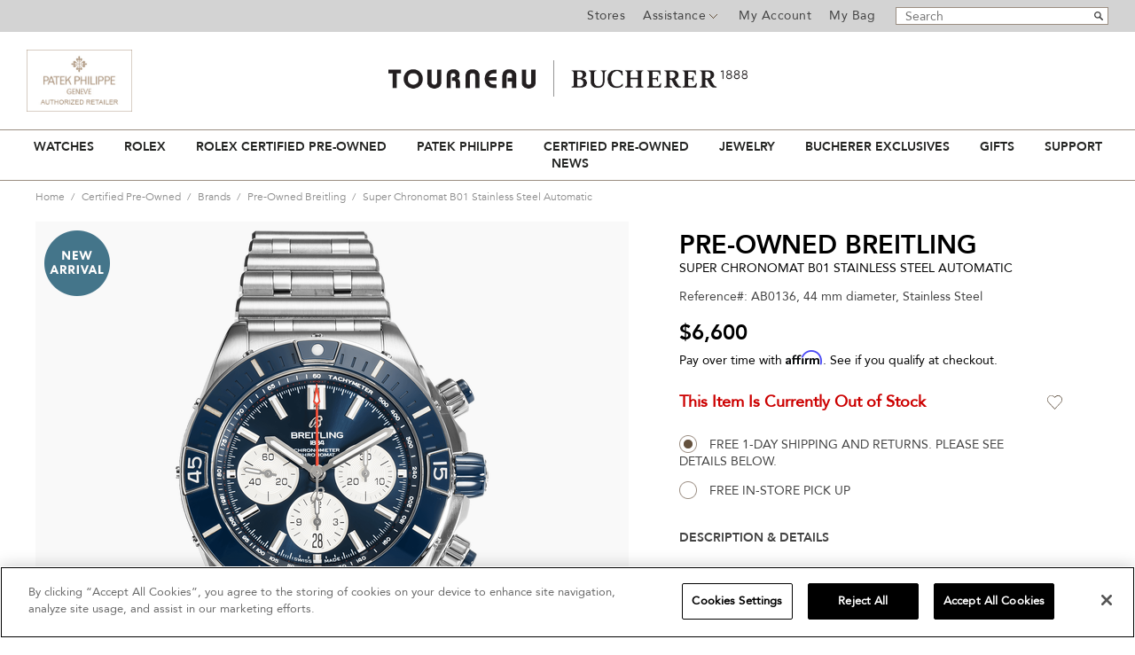

--- FILE ---
content_type: text/html;charset=UTF-8
request_url: https://www.tourneau.com/watches/pre-owned-breitling/super-chronomat-b01-stainless-steel-automatic-ab0136-VBG10535.html
body_size: 26390
content:
<!doctype html>
<!--[if lt IE 7]> <html class="ie6 oldie" lang="en"> <![endif]-->
<!--[if IE 7]> <html class="ie7 oldie" lang="en"> <![endif]-->
<!--[if IE 8]> <html class="ie8 oldie" lang="en"> <![endif]-->
<!--[if gt IE 8]><!--> <html lang="en"> <!--<![endif]-->
<head>


<meta charset=UTF-8>



<!-- Google Tag Manager -->
<!-- Google Tag Manager -->
                <script>(function(w,d,s,l,i){w[l]=w[l]||[];w[l].push({'gtm.start':
                new Date().getTime(),event:'gtm.js'});var f=d.getElementsByTagName(s)[0],
                j=d.createElement(s),dl=l!='dataLayer'?'&l='+l:'';j.async=true;j.src=
                'https://msr.tourneau.com/d7txvff201xalfc.js?id='+i+dl;f.parentNode.insertBefore(j,f);
                })(window,document,'script','dataLayer','GTM-KL494G');</script>
                <!-- End Google Tag Manager -->
            
<!-- End Google Tag Manager -->





    
        <meta property="robots" content="noindex, follow">
    


	<title>Pre-Owned Breitling Super Chronomat B01 (AB0136)</title>

<link href="/on/demandware.static/Sites-Tourneau-Site/-/default/dw05a122b9/images/favicon.ico" rel="shortcut icon" />
<meta http-equiv="X-UA-Compatible" content="IE=edge,chrome=1">
<meta name="description" content=" Buy Breitling Super Chronomat B01 (AB0136) Certified Authentic Pre-Owned watch from authorized retailer w/ 2-Yr warranty, Free Shipping"/>
<meta name="keywords" content="Super Chronomat B01 Stainless Steel Automatic"/>
<meta name="viewport" id="viewport" content="width=device-width; initial-scale=1.0; maximum-scale=1.0; minimum-scale=1.0; user-scalable=no;" />





   <link rel="stylesheet" href="/on/demandware.static/Sites-Tourneau-Site/-/default/v1768732109394/css/pdp.css" />




<link rel="stylesheet" href="/on/demandware.static/Sites-Tourneau-Site/-/default/v1768732109394/css/font.css" media="print" onload="this.media='all'" />

	<script>
var _affirm_config = {
		public_api_key: "CUSGU5JX2HIPOZWA", 
		script: "https://cdn1.affirm.com/js/v2/affirm.js",
		locale: "en_US",
		country_code: "USA",
	};

(function(m,g,n,d,a,e,h,c){var b=m[n]||{},k=document.createElement(e),p=document.getElementsByTagName(e)[0],l=function(a,b,c){return function(){a[b]._.push([c,arguments])}};b[d]=l(b,d,"set");var f=b[d];b[a]={};b[a]._=[];f._=[];b._=[];b[a][h]=l(b,a,h);b[c]=function(){b._.push([h,arguments])};a=0;for(c="set add save post open empty reset on off trigger ready setProduct".split(" ");a<c.length;a++)f[c[a]]=l(b,d,c[a]);a=0;for(c=["get","token","url","items"];a<c.length;a++)f[c[a]]=function(){};k.async=
  !0;k.src=g[e];p.parentNode.insertBefore(k,p);delete g[e];f(g);m[n]=b})(window,_affirm_config,"affirm","checkout","ui","script","ready","jsReady");
</script>


	
	<script
		type="text/javascript"
		id="rlx-plaques"
		data-dak="78773a968778aa27e0fec5ebc2237d8f"
		src="https://static.rolex.com/rlx-plaques-v2/js/plaques.js"
		defer>
	</script>



<script>var app={};</script>
<!--[if lt IE 9]>
<script src="/on/demandware.static/Sites-Tourneau-Site/-/default/v1768732109394/js/lib/html5.js"></script>
<![endif]-->
<!--[if gte IE 9]>
<link href='http://fonts.googleapis.com/css?family=Libre+Baskerville:400italic' rel='stylesheet' type='text/css'>
<style type="text/css">
.select-style{background: none;}
.select-style select{padding-right: 5px !important;}
.gradient{filter: none;}
</style>
<![endif]-->

<script type="text/javascript">//<!--
/* <![CDATA[ (head-active_data.js) */
var dw = (window.dw || {});
dw.ac = {
    _analytics: null,
    _events: [],
    _category: "",
    _searchData: "",
    _anact: "",
    _anact_nohit_tag: "",
    _analytics_enabled: "true",
    _timeZone: "US/Eastern",
    _capture: function(configs) {
        if (Object.prototype.toString.call(configs) === "[object Array]") {
            configs.forEach(captureObject);
            return;
        }
        dw.ac._events.push(configs);
    },
	capture: function() { 
		dw.ac._capture(arguments);
		// send to CQ as well:
		if (window.CQuotient) {
			window.CQuotient.trackEventsFromAC(arguments);
		}
	},
    EV_PRD_SEARCHHIT: "searchhit",
    EV_PRD_DETAIL: "detail",
    EV_PRD_RECOMMENDATION: "recommendation",
    EV_PRD_SETPRODUCT: "setproduct",
    applyContext: function(context) {
        if (typeof context === "object" && context.hasOwnProperty("category")) {
        	dw.ac._category = context.category;
        }
        if (typeof context === "object" && context.hasOwnProperty("searchData")) {
        	dw.ac._searchData = context.searchData;
        }
    },
    setDWAnalytics: function(analytics) {
        dw.ac._analytics = analytics;
    },
    eventsIsEmpty: function() {
        return 0 == dw.ac._events.length;
    }
};
/* ]]> */
// -->
</script>
<script type="text/javascript">//<!--
/* <![CDATA[ (head-cquotient.js) */
var CQuotient = window.CQuotient = {};
CQuotient.clientId = 'aavb-Tourneau';
CQuotient.realm = 'AAVB';
CQuotient.siteId = 'Tourneau';
CQuotient.instanceType = 'prd';
CQuotient.locale = 'default';
CQuotient.fbPixelId = '__UNKNOWN__';
CQuotient.activities = [];
CQuotient.cqcid='';
CQuotient.cquid='';
CQuotient.cqeid='';
CQuotient.cqlid='';
CQuotient.apiHost='api.cquotient.com';
/* Turn this on to test against Staging Einstein */
/* CQuotient.useTest= true; */
CQuotient.useTest = ('true' === 'false');
CQuotient.initFromCookies = function () {
	var ca = document.cookie.split(';');
	for(var i=0;i < ca.length;i++) {
	  var c = ca[i];
	  while (c.charAt(0)==' ') c = c.substring(1,c.length);
	  if (c.indexOf('cqcid=') == 0) {
		CQuotient.cqcid=c.substring('cqcid='.length,c.length);
	  } else if (c.indexOf('cquid=') == 0) {
		  var value = c.substring('cquid='.length,c.length);
		  if (value) {
		  	var split_value = value.split("|", 3);
		  	if (split_value.length > 0) {
			  CQuotient.cquid=split_value[0];
		  	}
		  	if (split_value.length > 1) {
			  CQuotient.cqeid=split_value[1];
		  	}
		  	if (split_value.length > 2) {
			  CQuotient.cqlid=split_value[2];
		  	}
		  }
	  }
	}
}
CQuotient.getCQCookieId = function () {
	if(window.CQuotient.cqcid == '')
		window.CQuotient.initFromCookies();
	return window.CQuotient.cqcid;
};
CQuotient.getCQUserId = function () {
	if(window.CQuotient.cquid == '')
		window.CQuotient.initFromCookies();
	return window.CQuotient.cquid;
};
CQuotient.getCQHashedEmail = function () {
	if(window.CQuotient.cqeid == '')
		window.CQuotient.initFromCookies();
	return window.CQuotient.cqeid;
};
CQuotient.getCQHashedLogin = function () {
	if(window.CQuotient.cqlid == '')
		window.CQuotient.initFromCookies();
	return window.CQuotient.cqlid;
};
CQuotient.trackEventsFromAC = function (/* Object or Array */ events) {
try {
	if (Object.prototype.toString.call(events) === "[object Array]") {
		events.forEach(_trackASingleCQEvent);
	} else {
		CQuotient._trackASingleCQEvent(events);
	}
} catch(err) {}
};
CQuotient._trackASingleCQEvent = function ( /* Object */ event) {
	if (event && event.id) {
		if (event.type === dw.ac.EV_PRD_DETAIL) {
			CQuotient.trackViewProduct( {id:'', alt_id: event.id, type: 'raw_sku'} );
		} // not handling the other dw.ac.* events currently
	}
};
CQuotient.trackViewProduct = function(/* Object */ cqParamData){
	var cq_params = {};
	cq_params.cookieId = CQuotient.getCQCookieId();
	cq_params.userId = CQuotient.getCQUserId();
	cq_params.emailId = CQuotient.getCQHashedEmail();
	cq_params.loginId = CQuotient.getCQHashedLogin();
	cq_params.product = cqParamData.product;
	cq_params.realm = cqParamData.realm;
	cq_params.siteId = cqParamData.siteId;
	cq_params.instanceType = cqParamData.instanceType;
	cq_params.locale = CQuotient.locale;
	
	if(CQuotient.sendActivity) {
		CQuotient.sendActivity(CQuotient.clientId, 'viewProduct', cq_params);
	} else {
		CQuotient.activities.push({activityType: 'viewProduct', parameters: cq_params});
	}
};
/* ]]> */
// -->
</script>





	<script src='https://www.google.com/recaptcha/api.js?render="explicit"'></script>



	<script async src="https://cdn.tangiblee.com/integration/3.1/managed/www.tourneau.com/revision_1/variation_original/tangiblee-bundle.min.js"></script>

<script type="text/javascript" src="https://www.images-home.com/image.js"></script>





<script>
window.dataLayer = window.dataLayer || [];
window.dataLayer.push({




'visitorType': 'Guest',

'pageType': 'Product Detail Pages',





'ecommerce': {
'detail': {
'products': [{
'name': 'Super Chronomat B01 Stainless Steel Automatic',
'id': 'VBG10535',
'price': '6600.0',
'brand': 'Pre-Owned Breitling',
'category': 'Certified Pre-Owned',
'dimension10': 'Yes',
'dimension11': 'Certified Pre-Owned/CPO/Pre-Owned Breitling/null',
'dimension12': 'CPO',
'dimension13': '',
'dimension14': '44.0',
'dimension15': 'male',
'dimension18': 'New Arrival',
'dimension19': 'FP',
'dimension20': 'N/A'
}]
}
}




});
</script>


	

<script>
	var $A1Config = {
		key: '$2a$10$igmpIcPrn/vdDD.rKcB8M.tNQm2xoqsHpgHSpuqS7x2EmGcz6zGnS',
		tenantId: '555',
		host: 'https://api6.agilone.com'
	};
</script>
<script defer src="https://scripts.agilone.com/latest/a1.js"></script>






<link rel="canonical" href="https://www.tourneau.com/watches/pre-owned-breitling/super-chronomat-b01-stainless-steel-automatic-ab0136-VBG10535.html"/>

   <script type="application/ld+json">
        {"@context":"https://schema.org/","@type":"Product","@id":"https://www.tourneau.com/watches/pre-owned-breitling/super-chronomat-b01-stainless-steel-automatic-ab0136-VBG10535.html#product","url":"https://www.tourneau.com/watches/pre-owned-breitling/super-chronomat-b01-stainless-steel-automatic-ab0136-VBG10535.html","name":"Super Chronomat B01 Stainless Steel Automatic","description":"This pre-owned Super Chronomat B01 is crafted from stainless steel with a blue dial featuring stick markers. Replete with a stainless steel bracelet, it is an exceptional choice for any collection.<br><br>The Breitling Chronomat demonstrates a powerful and unique style with the ultimate precision, making it the watch of choice for the world’s greatest air squadrons and individuals alike.<br><br>Defined by an obsession with quality, Breitling has crafted impeccable watches since 1884. Its pioneering spirit resulted in the development of the first wrist chronograph as well as a continued association with the field of aviation. Each timepiece that leaves the Breitling manufacture reflects a sporting, performance-driven design, while simultaneously valuing a sense of aesthetic sophistication.","sku":"VBG10535","mpn":"AB0136","category":"Pre-Owned Breitling","brand":{"@type":"Brand","name":"Pre-Owned Breitling"},"image":["https://www.tourneau.com/on/demandware.static/-/Sites-master-catalog/default/dw43a40a42/images/large/ab0136-pre-owned-breitling-super-chronomat-b01-stainless-steel-automatic-VBG10535.png","https://www.tourneau.com/on/demandware.static/-/Sites-master-catalog/default/dw3e9c0bde/images/large/ab0136-pre-owned-breitling-super-chronomat-b01-stainless-steel-automatic-VBG10535-1.png","https://www.tourneau.com/on/demandware.static/-/Sites-master-catalog/default/dw89803adb/images/large/ab0136-pre-owned-breitling-super-chronomat-b01-stainless-steel-automatic-VBG10535-2.png","https://www.tourneau.com/on/demandware.static/-/Sites-master-catalog/default/dwa21bf18e/images/large/ab0136-pre-owned-breitling-super-chronomat-b01-stainless-steel-automatic-VBG10535-3.png","https://www.tourneau.com/on/demandware.static/-/Sites-master-catalog/default/dw5ac2c142/images/large/BuchererBox.png","https://www.tourneau.com/on/demandware.static/-/Sites-master-catalog/default/dw7f1819cb/images/large/WhyCPOAltImageOne.png","https://www.tourneau.com/on/demandware.static/-/Sites-master-catalog/default/dwc154fb54/images/large/WhyCPOAltImageTwo.png"],"offers":{"url":"https://www.tourneau.com/watches/pre-owned-breitling/super-chronomat-b01-stainless-steel-automatic-ab0136-VBG10535.html","@type":"Offer","priceCurrency":"USD","price":"6600","availability":"https://schema.org/OutOfStock","itemCondition":"https://schema.org/UsedCondition","seller":{"@type":"Organization","name":"Tourneau"}},"audience":{"@type":"PeopleAudience","suggestedGender":"male"},"material":["Stainless Steel","Stainless Steel"],"color":"Blue","width":{"@type":"QuantitativeValue","value":"44","unitCode":"MMT","name":"Width"},"depth":{"@type":"QuantitativeValue","value":"14","unitCode":"MMT","name":"Case Thickness"},"additionalProperty":[{"@type":"PropertyValue","name":"Collection","value":"Chronomat"},{"@type":"PropertyValue","name":"Movement","value":"Automatic"},{"@type":"PropertyValue","name":"Water Resistance","value":"200 meters"},{"@type":"PropertyValue","propertyID":"watch-crystal","name":"Crystal","value":"Sapphire"},{"@type":"PropertyValue","name":"Dial Color","value":"Blue"},{"@type":"PropertyValue","name":"Dial Markers","value":"Stick"}]}
    </script>


    <script type="application/ld+json">
        {"@context":"https://schema.org/","@type":"BreadcrumbList","itemListElement":[{"@type":"ListItem","position":1,"item":{"@id":"https://www.tourneau.com","name":"Home"}},{"@type":"ListItem","position":2,"item":{"@id":"https://www.tourneau.com/certified-pre-owned-watches/","name":"Certified Pre-Owned"}},{"@type":"ListItem","position":3,"item":{"@id":"https://www.tourneau.com/certified-pre-owned/brands/","name":"Brands"}},{"@type":"ListItem","position":4,"item":{"@id":"https://www.tourneau.com/certified-pre-owned/brands/pre-owned-breitling/","name":"Pre-Owned Breitling"}},{"@type":"ListItem","position":5,"item":{"@id":"https://www.tourneau.com/watches/pre-owned-breitling/super-chronomat-b01-stainless-steel-automatic-ab0136-VBG10535.html","name":"Super Chronomat B01 Stainless Steel Automatic"}}]}
    </script>

</head>
<body>






<script>
    var ga4 = window.ga4 || {};
    ga4.GTMSessionData = {"customer":{"client_login_status":"guest","client_login_id_sf_cc":""},"page":{"page_language":"en","page_country":"US","page_name":"Sites-Tourneau-Site","page_currency":"USD"}};
</script>




<!-- Google Tag Manager -->
<!-- Google Tag Manager (noscript) -->
                <noscript><iframe src="https://msr.tourneau.com/ns.html?id=GTM-KL494G"
                height="0" width="0" style="display:none;visibility:hidden"></iframe></noscript>
                <!-- End Google Tag Manager (noscript) -->
            
<!-- End Google Tag Manager -->





	<input type="hidden" class="agilone-product" data-agilone="{&quot;SourceProductNumber&quot;:&quot;VBG10535&quot;,&quot;NoOnlinePurchase&quot;:false}" />

<div id="wrapper" class="pt_product-details">



















<script src="https://static.rolex.com/retailers/clock/retailercall.js"></script>
<div id="top-bar" class="clearfix " aria-label="Promo bar">
<section class="clearfix">
<div id="main-banner">

<div id="main-header-banner" class="mainbanner ">

	 

	
</div>

</div>
<section class="clearfix">
<div class="header-utils">
<!-- utility user menu -->























































































<section class="AgiloneData">

<input type="hidden" class="agilone-customer" data-agilone="{&quot;SourceCustomerNumber&quot;:&quot;&quot;,&quot;UUID&quot;:&quot;&quot;}" />




</section>
<ul class="menu-utility-user" aria-label="Top Bar Menu" role="menubar">

<li class="stores" role="none">
<a href="https://www.tourneau.com/stores" role="menuitem">Stores</a>
</li>
<li class="assistance" role="none">
<a href="/on/demandware.store/Sites-Tourneau-Site/default/Page-Show?cid=customer-service-landing" role="menuitem" aria-haspopup="true" aria-expanded="false">
Assistance
</a>
<div class="sub-cont" role="menu" aria-label="Assistance">













<div class="content-asset"><!-- dwMarker="content" dwContentID="cdAHciaaiopCEaaadkGdUqbKOU" -->

<div class="phone" role="menuitem">Call Us <a href="tel:800.348.3332">800.348.3332</a></div>
<div><a href="https://www.tourneau.com/schedule-store-visit">Schedule a Store Visit</a></div>
<div class="email"><a href="https://www.tourneau.com/customer-service/contact-us">Email Us</a></div>
<div><a href="https://www.tourneau.com/customer-service/tracking-information">Tracking Information</a></div>
<div><a href="https://www.tourneau.com/customer-service/returns-exchanges.html">Returns & Exchanges</a></div>
<div><a href="https://www.tourneau.com/customer-service/shipping-delivery.html">Shipping & Delivery</a></div>
<!--
<div><a href="https://www.tourneau.com/financing.html">Bucherer 1888 Credit Card</a></div>
-->
</div> <!-- End content-asset -->




</div>
</li>






<li class="user-link" role="none">
<a title="Login" href="https://www.tourneau.com/account" class="user-login">
My Account
</a>
</li>



<li class="last" role="none">
<div id="mini-cart" class="mini-cart-container">






























































































<!-- Report any requested source code -->

<!-- Report the active source code -->




<div class="mini-cart-total">

<span class="mini-cart-link"><span class="mini-cart-label">My Bag</span><span class="mini-cart-empty"></span></span>

</div>









</div>
</li>
</ul>

</div>
<div class="header-search">

<form role="search" action="/search" method="get" name="simpleSearch">
<fieldset>
<legend class="visually-hidden">Search Catalog</legend>
<label class="visually-hidden" for="q">Search</label>
<input type="text" name="q" value="" placeholder="Search" aria-label="Search"/>
<input type="submit" value="go" />
</fieldset>
</form>

</div>
</section>
</section>
</div>
<div id="header" role="banner">
<header>



<div class="banner patek"><a href="/brand/explore?cgid=patek-philippe" title="Patek Philippe"><img src="/on/demandware.static/Sites-Tourneau-Site/-/default/dwe7200876/images/banners/patekphilippe-banner.jpg" alt="patek logo" /></a></div>




<div id="headerbanner" class="primary-logo centered">
<a href="https://www.tourneau.com">
<img src="/on/demandware.static/-/Sites-Tourneau-Library/default/dw6ef3e83a/images/logo.jpg" alt="Tourneau">
<span>Tourneau</span>
</a>
</div>

<div class="banner">


<a href="https://www.tourneau.com/rolex/discover/">
<div class="rolex-retailer-clock rolexbanner"></div>
</a>

<script>
var rdp = new RolexRetailerClock();
var rdpConfig = {
dealerAPIKey: '78773a968778aa27e0fec5ebc2237d8f',
lang: 'en_us',
colour: 'gold'
}
try {
rdp.getRetailerClock(rdpConfig);
} catch (err) {}
</script>

</div>
<div class="mobile-menu">
<div class="mobilenav"><div id="button-on" class="navigation-header"></div></div>
<div class="mobileheaderlogo">
<a href="https://www.tourneau.com">
<img src="/on/demandware.static/-/Sites-Tourneau-Library/default/dw0bf8b049/images/sticky-header-logo.png" alt="Tourneau">
<span>Tourneau</span>
</a>
</div>
<div class="mobile-menu-right">
<div class="mobilestores"><a href="https://www.tourneau.com/stores" class="stores"><span>Stores</span></a></div>

<div class="mobilesearch"><a href="javascript:void(0);" class="search"><span>Search</span></a></div>
<div class="mobilecart"><div class="mobile-header-utils">
<!-- utility user menu -->























































































<section class="AgiloneData">

<input type="hidden" class="agilone-customer" data-agilone="{&quot;SourceCustomerNumber&quot;:&quot;&quot;,&quot;UUID&quot;:&quot;&quot;}" />




</section>
<ul class="menu-utility-user" aria-label="Top Bar Menu" role="menubar">

<li class="stores" role="none">
<a href="https://www.tourneau.com/stores" role="menuitem">Stores</a>
</li>
<li class="assistance" role="none">
<a href="/on/demandware.store/Sites-Tourneau-Site/default/Page-Show?cid=customer-service-landing" role="menuitem" aria-haspopup="true" aria-expanded="false">
Assistance
</a>
<div class="sub-cont" role="menu" aria-label="Assistance">













<div class="content-asset"><!-- dwMarker="content" dwContentID="cdAHciaaiopCEaaadkGdUqbKOU" -->

<div class="phone" role="menuitem">Call Us <a href="tel:800.348.3332">800.348.3332</a></div>
<div><a href="https://www.tourneau.com/schedule-store-visit">Schedule a Store Visit</a></div>
<div class="email"><a href="https://www.tourneau.com/customer-service/contact-us">Email Us</a></div>
<div><a href="https://www.tourneau.com/customer-service/tracking-information">Tracking Information</a></div>
<div><a href="https://www.tourneau.com/customer-service/returns-exchanges.html">Returns & Exchanges</a></div>
<div><a href="https://www.tourneau.com/customer-service/shipping-delivery.html">Shipping & Delivery</a></div>
<!--
<div><a href="https://www.tourneau.com/financing.html">Bucherer 1888 Credit Card</a></div>
-->
</div> <!-- End content-asset -->




</div>
</li>






<li class="user-link" role="none">
<a title="Login" href="https://www.tourneau.com/account" class="user-login">
My Account
</a>
</li>



<li class="last" role="none">
<div id="mini-cart" class="mini-cart-container">






























































































<!-- Report any requested source code -->

<!-- Report the active source code -->




<div class="mini-cart-total">

<span class="mini-cart-link"><span class="mini-cart-label">My Bag</span><span class="mini-cart-empty"></span></span>

</div>









</div>
</li>
</ul>

</div></div>
</div>
</div>
<div class="header-search-mobile">

<form role="search" action="/search" method="get" name="simpleSearch">
<fieldset>
<legend class="visually-hidden">Search Catalog</legend>
<label class="visually-hidden" for="q">Search</label>
<input type="text" name="q" value="" placeholder="Search" aria-label="Search"/>
<input type="submit" value="go" />
</fieldset>
</form>

</div>
</header>
</div><!-- /header -->
<a href="#home-main" class="visually-hidden">Skip to content</a>
<div class="nav-wrapper">
<div id="navigation" role="navigation">
<nav>
<!-- category navigation -->

<div class="mobile-menu-block">

</div>
<div class="mobile-menu-header">
<div class="mobile-menu-back-wrapper">
<button class="mobile-menu-back1"><img src="/on/demandware.static/Sites-Tourneau-Site/-/default/dwf8aac3e8/images/svg/chevron-right.svg" alt="back" alt="back to main menu"></button>
<button class="mobile-menu-back2"><img src="/on/demandware.static/Sites-Tourneau-Site/-/default/dwf8aac3e8/images/svg/chevron-right.svg" alt="back" alt="back to main submenu"></button>
</div>
<div class="mobile-menu-close"><button><img src="/on/demandware.static/Sites-Tourneau-Site/-/default/dw4a1ae9a0/images/svg/close-icon2.svg" alt="close"></button></div>
</div>

























































































<ul class="menu-category level-1 clearfix" role="menubar" aria-label="Main Menu">


<li class="main-nav-item first" role="none">

<a role="menuitem" data-name="Watches" onclick="dataLayer.push({ 'event' : 'GAEvent',
'eventCategory' : 'Mega Menu',
'eventAction' : 'Click',
'eventLabel' : 'Watches',
'eventValue' : undefined});"
href="https://www.tourneau.com/watches-landing.html" class="level-1 ">
Watches
</a>





<button role="menuitem" data-name="Watches" onclick="dataLayer.push({ 'event' : 'GAEvent',
'eventCategory' : 'Mega Menu',
'eventAction' : 'Click',
'eventLabel' : 'Watches',
'eventValue' : undefined});"
href="https://www.tourneau.com/watches-landing.html" class="mobile-level-1-arrow ">
Watches
</button>
<div class="level-2 menu-horizontal">
<div class="menu-wrapper">
<div class="menu-column three-column">
<div class="menu-sub-content">
<div class="menu-sub-heading"><a class="arrow" href="https://www.tourneau.com/watches/brands/">SHOP ALL BRANDS</a></div>
</div>
<div class="menu-sub-content">
<div class="menu-sub-heading"><a class="arrow" href="https://www.tourneau.com/masterworks/">MASTERWORKS</a></div>
</div>
<div class="menu-sub-content">
<div class="menu-sub-heading"><a class="arrow" href="https://www.tourneau.com/brand/explore?cgid=buchererexclusives">BUCHERER EXCLUSIVES</a></div>
</div>


<div class="menu-sub-content">
<div class="menu-sub-heading">FEATURED BRANDS</div>

<div class="part">
<ul>
<li><a href="https://www.tourneau.com/rolex/">Rolex</a></li>
<li><a href="https://www.tourneau.com/watches/brands/patek-philippe/">Patek Philippe</a></li>
<li><a href="https://www.tourneau.com/watches/brands/cartier/">Cartier</a></li>
<li><a href="https://www.tourneau.com/watches/brands/breitling/">Breitling</a></li>
<li><a href="https://www.tourneau.com/watches/brands/girard-perregaux/">Girard-Perregaux</a></li>
<li><a href="https://www.tourneau.com/watches/brands/hublot/">Hublot</a></li>
<li><a href="https://www.tourneau.com/watches/brands/breguet/">Breguet</a></li>
<li><a href="https://www.tourneau.com/watches/brands/jaeger-lecoultre/">Jaeger-LeCoultre</a></li>
<li><a href="https://www.tourneau.com/watches/brands/tag-heuer/">TAG Heuer</a></li>
<li><a href="https://www.tourneau.com/watches/brands/grand-seiko/">Grand Seiko</a></li>
</ul>
</div>

<div class="part">
<ul>
<li><a href="https://www.tourneau.com/watches/brands/tudor/">TUDOR</a></li>
<li><a href="https://www.tourneau.com/watches/brands/omega/">OMEGA</a></li>
<li><a href="https://www.tourneau.com/watches/brands/iwc-schaffhausen/">IWC Schaffhausen</a></li>
<li><a href="https://www.tourneau.com/watches/brands/ulysse-nardin/">Ulysse Nardin</a></li>
<li><a href="https://www.tourneau.com/watches/brands/h.-moser-and-cie./">H. Moser & Cie.</a></li>
<li><a href="https://www.tourneau.com/watches/brands/blancpain/">Blancpain</a></li>
<li><a href="https://www.tourneau.com/watches/brands/panerai/">Panerai</a></li>
<li><a href="https://www.tourneau.com/watches/brands/longines/">Longines</a></li>
<li><a href="https://www.tourneau.com/watches/brands/chanel/">CHANEL</a></li>
<li><a href="https://www.tourneau.com/watches/brands/armin-strom/">Armin Strom</a></li>
</ul>
</div>
</div>
</div>
<!--
<div class="menu-column small">
-->

<div class="medium menu-column">
<div class="menu-sub-content">
<div class="menu-sub-heading"><a class="arrow" href="https://www.tourneau.com/watches/new-arrivals/">NEW ARRIVALS</a></div>
</div>

<div class="menu-sub-content">
<div class="menu-sub-heading"><a class="arrow" href="https://www.tourneau.com/watches/best-sellers/">BEST SELLERS</a></div>
</div>

<div class="menu-sub-content">
<div class="menu-sub-heading">GENDER</div>

<ul>
<li><a href="https://www.tourneau.com/watches/mens-watches/">Men's Watches</a></li>
<li><a href="https://www.tourneau.com/watches/womens-watches/">Women's Watches</a></li>
</ul>
</div>

<div class="menu-sub-content">
<div class="menu-sub-heading">WATCH ACCESSORIES</div>

<ul>
<li><a href="https://www.tourneau.com/watch-winders-and-boxes/">Watch Winders &amp; Boxes</a></li>
</ul>
</div>


<div class="menu-sub-content">
<div class="menu-sub-heading"><a class="arrow" href="https://www.tourneau.com/watch-education/watch-buying-guide.html">WATCH BUYING GUIDE</a></div>
</div>


<div class="menu-sub-content">
<div class="menu-sub-heading"><a class="arrow" href="https://www.tourneau.com/watch-education/watch-education.html">WATCH EDUCATION</a></div>
</div>
</div>

<div class="medium menu-column">

<!--
<div class="menu-sub-content">
<div class="menu-sub-heading">WATCH ACCESSORIES</div>

<ul>
              <li><a href="https://www.tourneau.com/watch-straps/">Watch Straps</a></li>
              <li><a href="https://www.tourneau.com/watch-winders-and-boxes/">Watch Winders &amp; Boxes</a></li>
</ul>
</div>
&nbsp;

<div class="menu-sub-content">
<div class="menu-sub-heading"><a class="arrow" href="https://www.tourneau.com/watch-education/watch-buying-guide.html">WATCH BUYING GUIDE</a></div>
</div>
&nbsp;

<div class="menu-sub-content">
<div class="menu-sub-heading"><a class="arrow" href="https://www.tourneau.com/watch-education/watch-education.html">WATCH EDUCATION</a></div>
</div> -->

<div class="marginnull medium menu-column">
<div class="slot-wrap" style="height:195px"><a href="https://www.tourneau.com/watches/new-arrivals/"><img alt="Shop New Arrivals at Bucherer" height="300" class="lazy" data-src="https://www.tourneau.com/on/demandware.static/-/Sites-site-tourneau-catalog/default/dwc5c239db/images/menu/MM_2024_NEWupdate-1.jpg" title="New Watches, New Arrivals" width="195" /></a></div>
</div>
</div>

<div class="mobile-mega-menu">
<div class="menu-column small">
<div class="menu-sub-content">
<div class="menu-sub-heading"><a class="arrow" href="https://www.tourneau.com/watches/brands/">SHOP ALL BRANDS</a></div>
</div>
<div class="menu-sub-content">
<div class="menu-sub-heading"><a class="arrow" href="https://www.tourneau.com/masterworks/">MASTERWORKS</a></div>
</div>
<div class="menu-sub-content">
<div class="menu-sub-heading"><a class="arrow" href="https://www.tourneau.com/brand/explore?cgid=buchererexclusives">BUCHERER EXCLUSIVES</a></div>
</div>
	<div class="menu-sub-content">
		<div class="menu-sub-heading"><button class="mobile-arrow">FEATURED BRANDS</button></div>

<ul>
<li><a href="https://www.tourneau.com/watches/brands/cartier/">Cartier</a></li>
<li><a href="https://www.tourneau.com/watches/brands/tudor/">TUDOR</a></li>
<li><a href="https://www.tourneau.com/watches/brands/breitling/">Breitling</a></li>
<li><a href="https://www.tourneau.com/watches/brands/girard-perregaux/">Girard-Perregaux</a></li>
<li><a href="https://www.tourneau.com/watches/brands/ulysse-nardin/">Ulysse Nardin</a></li>
<li><a href="https://www.tourneau.com/watches/brands/hublot/">Hublot</a></li>
<li><a href="https://www.tourneau.com/watches/brands/iwc-schaffhausen/">IWC Schaffhausen</a></li>
<li><a href="https://www.tourneau.com/watches/brands/omega/">OMEGA</a></li>
<li><a href="https://www.tourneau.com/watches/brands/tag-heuer/">TAG Heuer</a></li>
<li><a href="https://www.tourneau.com/watches/brands/grand-seiko/">Grand Seiko</a></li>
<li><a href="https://www.tourneau.com/watches/brands/panerai/">Panerai</a></li>
</ul>
	</div>
</div>
<div class="menu-column small">
<div class="menu-sub-content">
<div class="menu-sub-heading"><a class="arrow" href="https://www.tourneau.com/watches/brands/">SHOP ALL BRANDS</a></div>
</div>
</div>
<div class="menu-column small">
<div class="menu-sub-content">
<div class="menu-sub-heading"><a class="arrow" href="https://www.tourneau.com/watches/new-arrivals/">NEW ARRIVALS</a></div>
</div>

<div class="menu-sub-content">
<div class="menu-sub-heading"><button class="mobile-arrow">BEST SELLERS</button></div>
		<ul>
			<li><a href="https://www.tourneau.com/watches/mens-watches/">Men's Watches</a></li>
			<li><a href="https://www.tourneau.com/watches/womens-watches/">Women's Watches</a></li>
		</ul>
</div>

</div>

<div class="menu-column small">	
<div class="menu-sub-content">
<div class="menu-sub-heading"><button class="mobile-arrow">WATCH ACCESSORIES</button></div>

<ul>
	<li><a href="https://www.tourneau.com/watch-straps/">Watch Straps</a></li>
	<li><a href="https://www.tourneau.com/watch-winders-and-boxes/">Watch Winders & Boxes</a></li>
</ul>
</div>
</div>
<div class="menu-column small">
<div class="menu-sub-content">
<div class="menu-sub-heading"><a class="arrow" href="https://www.tourneau.com/watch-education/watch-buying-guide.html">WATCH BUYING GUIDE</a></div>
</div>
</div>
<div class="menu-column last">
<div class="menu-sub-content">
<div class="menu-sub-heading"><a class="arrow" href="https://www.tourneau.com/watch-education/watch-education.html">WATCH EDUCATION</a></div>

</div>
</div>
</div>

</div>
<div class="menu-overlay"></div>
</div>

</li>

<li class="main-nav-item " role="none">

<a role="menuitem" data-name="Rolex" onclick="dataLayer.push({ 'event' : 'GAEvent',
'eventCategory' : 'Mega Menu',
'eventAction' : 'Click',
'eventLabel' : 'Rolex',
'eventValue' : undefined});"
href="https://www.tourneau.com/rolex/discover/" class="level-1 ">
Rolex
</a>





<button role="menuitem" data-name="Rolex" onclick="dataLayer.push({ 'event' : 'GAEvent',
'eventCategory' : 'Mega Menu',
'eventAction' : 'Click',
'eventLabel' : 'Rolex',
'eventValue' : undefined});"
href="https://www.tourneau.com/rolex/discover/" class="mobile-level-1-arrow ">
Rolex
</button>
<div class="level-2 menu-horizontal">
<div class="menu-wrapper">
<div class="medium menu-column">
   <div class="menu-sub-content">
      <div class="menu-sub-heading">
         <button class="mobile-arrow">ROLEX AT BUCHERER</button>
      </div>
      <ul>
         <li>
            <a href="https://www.tourneau.com/rolex/discover/">Discover Rolex</a>
         </li>
         <li>
            <a href="https://www.tourneau.com/rolex/watches/">Rolex watches</a>
         </li>
<!--
         <li>
            <a href="https://www.tourneau.com/rolex/new-watches/">New watches 2025</a>
         </li>
-->
         <li>
            <a href="https://www.tourneau.com/rolex/rolex-accessories/">Rolex accessories</a>
         </li>
         <li>
            <a href="https://www.tourneau.com/rolex/showroom/">Our Rolex showrooms</a>
         </li>
         <li>
            <a href="https://www.tourneau.com/rolex/watchmaking/">Rolex Watchmaking</a>
         </li>
         <li>
           <a href="https://www.tourneau.com/rolex/servicing/">Rolex Servicing</a>
         </li>
         <li>
                <a href="https://www.tourneau.com/rolex/contact">Contact us</a>
         </li>
      </ul>
   </div>
</div>
<div class="menu-column small">
   <div class="menu-sub-content">
      <div class="menu-sub-heading"><button class="mobile-arrow">BY ROLEX COLLECTION</button></div>
      <ul>
          <li>
            <a href="https://www.tourneau.com/rolex/1908/">1908</a>
         </li>
         <li>
            <a href="https://www.tourneau.com/rolex/air-king/">Air-King</a>
         </li>
         <li>
            <a href="https://www.tourneau.com/rolex/cosmograph-daytona/">Cosmograph Daytona</a>
         </li>
         <li>
            <a href="https://www.tourneau.com/rolex/datejust/">Datejust</a>
         </li>
         <li>
            <a href="https://www.tourneau.com/rolex/day-date/">Day-Date</a>
         </li>
         <li>
            <a href="https://www.tourneau.com/rolex/deepsea/">Deepsea</a>
         </li>
         <li>
            <a href="https://www.tourneau.com/rolex/explorer/">Explorer</a>
         </li>
         <li>
            <a href="https://www.tourneau.com/rolex/gmt-master-ii/">GMT-Master II</a>
         </li>
         <li>
            <a href="https://www.tourneau.com/rolex/lady-datejust/"">Lady-Datejust</a>
         </li>
         <li>
            <a href="https://www.tourneau.com/rolex/land-dweller/">Land-Dweller</a>
         </li>
         <li>
            <a href="https://www.tourneau.com/rolex/oyster-perpetual/">Oyster Perpetual</a>
         </li>
         <li>
            <a href="https://www.tourneau.com/rolex/sea-dweller/">Sea-Dweller</a>
         </li>
         <li>
            <a href="https://www.tourneau.com/rolex/sky-dweller/">Sky-Dweller</a>
         </li>
         <li>
            <a href="https://www.tourneau.com/rolex/submariner/">Submariner</a>
         </li>
         <li>
            <a href="https://www.tourneau.com/rolex/yacht-master/">Yacht-Master</a>
         </li>
      </ul>
   </div>
</div>
<div class="menu-column medium">
   <div class="menu-sub-content">
      <div class="menu-sub-heading">
         <a class="arrow nomargin" href="https://www.tourneau.com/rolex/world-of-rolex">WORLD OF ROLEX</a>
      </div>
      <ul>
<li>
            <a href="https://www.tourneau.com/world-of-rolex/sailgp.html">The Rolex SailGP Championship</a>
         </li>
         <li>
            <a href="https://www.tourneau.com/world-of-rolex/endurance.html">Rolex & Motorsport</a>
         </li>
         <li>
            <a href="https://www.tourneau.com/world-of-rolex/rolex-grand-slam-of-showjumping.html">Rolex Grand Slam of Show Jumping</a>
         </li>
            <a href="https://www.tourneau.com/rolex/world-of-rolex">More</a>
         </li>
      </ul>
      <br /><br />
   </div>
</div>

<div class="mobile-mega-menu">
<div class="medium menu-column">
   <div class="menu-sub-content">
      <div class="menu-sub-heading">
         <button class="mobile-arrow">ROLEX AT BUCHERER</button>
      </div>
      <ul>
         <li>
            <a href="https://www.tourneau.com/rolex/discover/">Discover Rolex</a>
         </li>
         <li>
            <a href="https://www.tourneau.com/rolex/watches/">Rolex watches</a>
         </li>
         <li>
          <a href="https://www.tourneau.com/rolex/new-watches/">New watches 2025</a>
         </li>
         <li>
          <a href="https://www.tourneau.com/rolex/rolex-accessories/">Rolex accessories</a>
         </li>
         <li>
            <a href="https://www.tourneau.com/rolex/showroom/">Our Rolex showrooms</a>
         </li>
         <li>
            <a href="https://www.tourneau.com/rolex/watchmaking/">Rolex Watchmaking</a>
         </li>
         <li>
           <a href="https://www.tourneau.com/rolex/servicing/">Rolex Servicing</a>
         </li>
         <li>
                <a href="https://www.tourneau.com/rolex/contact">Contact us</a>
         </li>
      </ul>
   </div>
</div>
<div class="menu-column small">
   <div class="menu-sub-content">
      <div class="menu-sub-heading"><button class="mobile-arrow">BY ROLEX COLLECTION</button></div>
      <ul>
          <li>
            <a href="https://www.tourneau.com/rolex/1908/">1908</a>
         </li>
         <li>
            <a href="https://www.tourneau.com/rolex/air-king/">Air-King</a>
         </li>
         <li>
            <a href="https://www.tourneau.com/rolex/cosmograph-daytona/">Cosmograph Daytona</a>
         </li>
         <li>
            <a href="https://www.tourneau.com/rolex/datejust/">Datejust</a>
         </li>
         <li>
            <a href="https://www.tourneau.com/rolex/day-date/">Day-Date</a>
         </li>
         <li>
            <a href="https://www.tourneau.com/rolex/deepsea/">Deepsea</a>
         </li>
         <li>
            <a href="https://www.tourneau.com/rolex/explorer/">Explorer</a>
         </li>
         <li>
            <a href="https://www.tourneau.com/rolex/gmt-master-ii/">GMT-Master II</a>
         </li>
         <li>
            <a href="https://www.tourneau.com/rolex/lady-datejust/"">Lady-Datejust</a>
         </li>
         <li>
            <a href="https://www.tourneau.com/rolex/land-dweller/">Land-Dweller</a>
         </li>
         <li>
            <a href="https://www.tourneau.com/rolex/oyster-perpetual/">Oyster Perpetual</a>
         </li>
         <li>
            <a href="https://www.tourneau.com/rolex/sea-dweller/">Sea-Dweller</a>
         </li>
         <li>
            <a href="https://www.tourneau.com/rolex/sky-dweller/">Sky-Dweller</a>
         </li>
         <li>
            <a href="https://www.tourneau.com/rolex/submariner/">Submariner</a>
         </li>
         <li>
            <a href="https://www.tourneau.com/rolex/yacht-master/">Yacht-Master</a>
         </li>
      </ul>
   </div>
</div>
<div class="menu-column medium">
   <div class="menu-sub-content">
      <div class="menu-sub-heading">
         <a class="arrow nomargin" href="https://www.tourneau.com/rolex/world-of-rolex">WORLD OF ROLEX</a>
      </div>
      <ul>
<li>
            <a href="https://www.tourneau.com/world-of-rolex/sailgp.html">The Rolex SailGP Championship</a>
         </li>
           <li>
            <a href="https://www.tourneau.com/world-of-rolex/endurance.html">Rolex & Motorsport</a>
         </li>
         <li>
            <a href="https://www.tourneau.com/world-of-rolex/rolex-grand-slam-of-showjumping.html">Rolex Grand Slam of Show Jumping</a>
         </li>   
            <a href="https://www.tourneau.com/rolex/world-of-rolex">More</a>
         </li>
      </ul>
      <br /><br />
   </div>
</div>
</div>

</div>
<div class="menu-overlay"></div>
</div>

</li>

<li class="main-nav-item " role="none">

<a role="menuitem" data-name="Rolex Certified Pre-Owned" onclick="dataLayer.push({ 'event' : 'GAEvent',
'eventCategory' : 'Mega Menu',
'eventAction' : 'Click',
'eventLabel' : 'Rolex Certified Pre-Owned',
'eventValue' : undefined});"
href="https://www.tourneau.com/rolex-certified-pre-owned/" class="level-1 ">
Rolex Certified Pre-Owned
</a>





<button role="menuitem" data-name="Rolex Certified Pre-Owned" onclick="dataLayer.push({ 'event' : 'GAEvent',
'eventCategory' : 'Mega Menu',
'eventAction' : 'Click',
'eventLabel' : 'Rolex Certified Pre-Owned',
'eventValue' : undefined});"
href="https://www.tourneau.com/rolex-certified-pre-owned/" class="mobile-level-1-arrow ">
Rolex Certified Pre-Owned
</button>
<div class="level-2 menu-horizontal">
<div class="menu-wrapper">
<div class="medium menu-column">
   <div class="menu-sub-content">
      <div class="menu-sub-heading">
         <button class="mobile-arrow">ROLEX CERTIFIED PRE-OWNED AT BUCHERER </button>
      </div>
      <ul>
         <li>
            <a href="https://www.tourneau.com/rolex-certified-pre-owned/">Rolex Certified Pre-Owned at Bucherer</a>
         </li>
         <li>
            <a href="https://www.tourneau.com/rolex-certified-pre-owned-watches/">Our Selection</a>
         </li>
         <li>
            <a href="https://www.tourneau.com/rolex-certified-pre-owned/program/">The Program</a>
         </li>
         <li>
            <a href="https://www.tourneau.com/rolex-certified-pre-owned/certification/">The Rolex Certification</a>
         </li>
         <li>
                <a href="https://www.tourneau.com/rolex-certified-preowned/contact">Contact Us</a>
         </li>
      </ul>
   </div>
</div>
<div class="menu-column small">
   <div class="menu-sub-content">
 <button class="mobile-arrow">BY ROLEX COLLECTION</button>
      <ul>
         <li>
            <a href="https://www.tourneau.com/rolex-certified-pre-owned/rolex-certified-pre-owned/rolex-air-king/">Air-King</a>
         </li>
 <li>
            <a href="https://www.tourneau.com/rolex-certified-pre-owned/rolex-certified-pre-owned/rolex-cellini/">Cellini</a>
         </li>
         <li>
            <a href="https://www.tourneau.com/rolex-certified-pre-owned/rolex-certified-pre-owned/rolex-daytona/">Cosmograph Daytona</a>
         </li>
         <li>
            <a href="https://www.tourneau.com/rolex-certified-pre-owned/rolex-certified-pre-owned/rolex-date/">Date</a>
         </li>
         <li>
            <a href="https://www.tourneau.com/rolex-certified-pre-owned/rolex-certified-pre-owned/rolex-datejust/">Datejust</a>
         </li>
         <li>
            <a href="https://www.tourneau.com/rolex-certified-pre-owned/rolex-certified-pre-owned/rolex-day-date/">Day-Date</a>
         </li>
         <li>
            <a href="https://www.tourneau.com/rolex-certified-pre-owned/rolex-certified-pre-owned/rolex-explorer/">Explorer</a>
         </li>
         <li>
            <a href="https://www.tourneau.com/rolex-certified-pre-owned/rolex-certified-pre-owned/rolex-explorer-ii/">Explorer II</a>
         </li>
         <li>
            <a href="https://www.tourneau.com/rolex-certified-pre-owned/rolex-certified-pre-owned/rolex-gmt-master/">GMT-Master</a>
         </li>
         <li>
            <a href="https://www.tourneau.com/rolex-certified-pre-owned/rolex-certified-pre-owned/rolex-gmt-master-ii/">GMT-Master II</a>
         </li>
         <li>
            <a href="https://www.tourneau.com/rolex-certified-pre-owned/rolex-certified-pre-owned/rolex-milgauss/">Milgauss</a>
         </li>
         <li>
            <a href="https://www.tourneau.com/rolex-certified-pre-owned/rolex-certified-pre-owned/rolex-oyster-perpetual/">Oyster Perpetual</a>
         </li>
         <li>
            <a href="https://www.tourneau.com/rolex-certified-pre-owned/rolex-certified-pre-owned/rolex-sea-dweller/">Sea-Dweller</a>
         </li>
         <li>
            <a href="https://www.tourneau.com/rolex-certified-pre-owned/rolex-certified-pre-owned/rolex-sky-dweller/">Sky-Dweller</a>
         </li>
         <li>
            <a href="https://www.tourneau.com/rolex-certified-pre-owned/rolex-certified-pre-owned/rolex-submariner/">Submariner</a>
         </li>
         <li>
            <a href="https://www.tourneau.com/rolex-certified-pre-owned/rolex-certified-pre-owned/rolex-yacht-master/">Yacht-Master</a>
         </li>
  <li>
            <a href="https://www.tourneau.com/rolex-certified-pre-owned/rolex-certified-pre-owned/rolex-yacht-master-ii/">Yacht-Master II</a>
         </li>
      </ul>
   </div>
</div>

<div class="mobile-mega-menu">
<div class="medium menu-column">
   <div class="menu-sub-content">
      <div class="menu-sub-heading">
         <button class="mobile-arrow">ROLEX CERTIFIED PRE-OWNED AT BUCHERER </button>
      </div>
      <ul>
         <li>
            <a href="https://www.tourneau.com/rolex-certified-pre-owned-watches/">Our Selection</a>
         </li>
         <li>
            <a href="https://www.tourneau.com/rolex-certified-pre-owned/program/">The Program</a>
         </li>
         <li>
            <a href="https://www.tourneau.com/rolex-certified-pre-owned/certification/">The Rolex Certification</a>
         </li>
         <li>
                <a href="https://www.tourneau.com/rolex-certified-preowned/contact">Contact Us</a>
         </li>
      </ul>
   </div>
</div>
<div class="menu-column small">
   <div class="menu-sub-content">
  <div class="menu-sub-heading"><button class="mobile-arrow">BY ROLEX COLLECTION</button></div>
      <ul>
         <li>
            <a href="https://www.tourneau.com/rolex-certified-pre-owned/rolex-certified-pre-owned/rolex-air-king/">Air-King</a>
         </li>
 <li>
            <a href="https://www.tourneau.com/rolex-certified-pre-owned/rolex-certified-pre-owned/rolex-cellini/">Cellini</a>
         </li>
         <li>
            <a href="https://www.tourneau.com/rolex-certified-pre-owned/rolex-certified-pre-owned/rolex-daytona/">Cosmograph Daytona</a>
         </li>
         <li>
            <a href="https://www.tourneau.com/rolex-certified-pre-owned/rolex-certified-pre-owned/rolex-date/">Date</a>
         </li>
         <li>
            <a href="https://www.tourneau.com/rolex-certified-pre-owned/rolex-certified-pre-owned/rolex-datejust/">Datejust</a>
         </li>
         <li>
            <a href="https://www.tourneau.com/rolex-certified-pre-owned/rolex-certified-pre-owned/rolex-day-date/">Day-Date</a>
         </li>
         <li>
            <a href="https://www.tourneau.com/rolex-certified-pre-owned/rolex-certified-pre-owned/rolex-explorer/">Explorer</a>
         </li>
         <li>
            <a href="https://www.tourneau.com/rolex-certified-pre-owned/rolex-certified-pre-owned/rolex-explorer-ii/">Explorer II</a>
         </li>
         <li>
            <a href="https://www.tourneau.com/rolex-certified-pre-owned/rolex-certified-pre-owned/rolex-gmt-master/">GMT-Master</a>
         </li>
         <li>
            <a href="https://www.tourneau.com/rolex-certified-pre-owned/rolex-certified-pre-owned/rolex-gmt-master-ii/">GMT-Master II</a>
         </li>
         <li>
            <a href="https://www.tourneau.com/rolex-certified-pre-owned/rolex-certified-pre-owned/rolex-milgauss/">Milgauss</a>
         </li>
         <li>
            <a href="https://www.tourneau.com/rolex-certified-pre-owned/rolex-certified-pre-owned/rolex-oyster-perpetual/">Oyster Perpetual</a>
         </li>
         <li>
            <a href="https://www.tourneau.com/rolex-certified-pre-owned/rolex-certified-pre-owned/rolex-sea-dweller/">Sea-Dweller</a>
         </li>
         <li>
            <a href="https://www.tourneau.com/rolex-certified-pre-owned/rolex-certified-pre-owned/rolex-sky-dweller/">Sky-Dweller</a>
         </li>
         <li>
            <a href="https://www.tourneau.com/rolex-certified-pre-owned/rolex-certified-pre-owned/rolex-submariner/">Submariner</a>
         </li>
         <li>
            <a href="https://www.tourneau.com/rolex-certified-pre-owned/rolex-certified-pre-owned/rolex-yacht-master/">Yacht-Master</a>
         </li>
  <li>
            <a href="https://www.tourneau.com/rolex-certified-pre-owned/rolex-certified-pre-owned/rolex-yacht-master-ii/">Yacht-Master II</a>
         </li>
      </ul>
   </div>
</div>
</div>

</div>
<div class="menu-overlay"></div>
</div>

</li>

<li class="main-nav-item " role="none">

<a role="menuitem" data-name="Patek Philippe" onclick="dataLayer.push({ 'event' : 'GAEvent',
'eventCategory' : 'Mega Menu',
'eventAction' : 'Click',
'eventLabel' : 'Patek Philippe',
'eventValue' : undefined});"
href="https://www.tourneau.com/patek-philippe/" class="level-1 ">
Patek Philippe
</a>





</li>

<li class="main-nav-item " role="none">

<a role="menuitem" data-name="Certified Pre-Owned" onclick="dataLayer.push({ 'event' : 'GAEvent',
'eventCategory' : 'Mega Menu',
'eventAction' : 'Click',
'eventLabel' : 'Certified Pre-Owned',
'eventValue' : undefined});"
href="https://www.tourneau.com/certified-pre-owned-watches/" class="level-1 ">
Certified Pre-Owned
</a>





<button role="menuitem" data-name="Certified Pre-Owned" onclick="dataLayer.push({ 'event' : 'GAEvent',
'eventCategory' : 'Mega Menu',
'eventAction' : 'Click',
'eventLabel' : 'Certified Pre-Owned',
'eventValue' : undefined});"
href="https://www.tourneau.com/certified-pre-owned-watches/" class="mobile-level-1-arrow ">
Certified Pre-Owned
</button>
<div class="level-2 menu-horizontal">
<div class="menu-wrapper">
<div class="medium menu-column">
<div class="menu-sub-content">
<div class="menu-sub-heading"><a class="arrow" href="https://www.tourneau.com/certified-pre-owned-watches/">SHOP ALL CERTIFIED PRE-OWNED</a></div>
</div>
<!-- &nbsp; -->

<div class="menu-sub-content">
<div class="menu-sub-heading"><a class="arrow nomargin" href="https://www.tourneau.com/certified-pre-owned/brands/">FEATURED PRE-OWNED BRANDS</a></div>

<div class="part">
<ul>
	<li><a href="https://www.tourneau.com/certified-pre-owned/brands/pre-owned-cartier/">Cartier</a></li>
	<li><a href="https://www.tourneau.com/certified-pre-owned/brands/pre-owned-breitling/">Breitling</a></li>
	<li><a href="https://www.tourneau.com/certified-pre-owned/brands/pre-owned-omega/">OMEGA</a></li>
	<li><a href="https://www.tourneau.com/certified-pre-owned/brands/pre-owned-panerai/">Panerai</a></li>
	<li><a href="https://www.tourneau.com/certified-pre-owned/brands/pre-owned-iwc-schaffhausen/">IWC Schaffhausen</a></li>
</ul>
</div>

<div class="part">
<ul>
	<li><a href="https://www.tourneau.com/certified-pre-owned/brands/pre-owned-patek-philippe/">Patek Philippe</a></li>
	<li><a href="https://www.tourneau.com/certified-pre-owned/brands/pre-owned-audemars-piguet/">Audemars Piguet</a></li>
	<li><a href="https://www.tourneau.com/certified-pre-owned/brands/pre-owned-vacheron-constantin/">Vacheron Constantin</a></li>
	<li><a href="https://www.tourneau.com/certified-pre-owned/brands/pre-owned-jaeger-lecoultre/">Jaeger-LeCoultre</a></li>
	<li><a href="https://www.tourneau.com/certified-pre-owned/brands/pre-owned-chopard/">Chopard</a></li>
</ul>
</div>
</div>
</div>

<div class="menu-column small">
<div class="menu-sub-content">
<div class="menu-sub-heading">FEATURES</div>

<ul>
	<li><a href="https://www.tourneau.com/certified-pre-owned/best-sellers/">Best Sellers</a></li>
	<li><a href="https://www.tourneau.com/certified-pre-owned/new-arrivals/">New Arrivals</a></li>
	<li><a href="https://www.tourneau.com/certified-pre-owned/gmt-watches/">GMT Watches</a></li>
	<li><a href="https://www.tourneau.com/certified-pre-owned/sports-watches/">Sport Watches</a></li>
	<li><a href="https://www.tourneau.com/certified-pre-owned/staff-picks/">Staff Picks</a></li>
	<li><a href="https://www.tourneau.com/certified-pre-owned/watches-with-box-and-papers/">Watches with Box &amp; Papers</a></li>
	<li><a href="https://www.tourneau.com/certified-pre-owned/watches-with-box/">Watches with Box</a></li>
	<li><a href="https://www.tourneau.com/certified-pre-owned/watches-with-papers/">Watches with Papers</a></li>
	<li><a href="https://www.tourneau.com/certified-pre-owned/large-39mm/">Large Case Size Watches</a></li>
	<li><a href="https://www.tourneau.com/certified-pre-owned/medium-31mm-39mm/">Medium Case Size Watches</a></li>
	<li><a href="https://www.tourneau.com/certified-pre-owned/small-31mm/">Small Case Size Watches</a></li>
</ul>
</div>
&nbsp;

<div class="menu-sub-content">
<div class="menu-sub-heading">GENDER</div>

<ul>
	<li><a href="https://www.tourneau.com/certified-pre-owned/mens-watches/">Men's Watches</a></li>
	<li><a href="https://www.tourneau.com/certified-pre-owned/womens-watches/">Women's Watches</a></li>
</ul>
</div>
</div>

<div class="medium menu-column">
<div class="menu-sub-content">
<div class="menu-sub-heading">SHOP BY MATERIAL</div>

<ul>
	<li><a href="https://www.tourneau.com/certified-pre-owned-watches/?prefn1=caseMaterial&amp;prefv1=White%20Gold%7CRose%20Gold%7CGold">Gold</a></li>
	<li><a href="https://www.tourneau.com/certified-pre-owned-watches/?prefn1=caseMaterial&amp;prefv1=Stainless%20Steel">Stainless Steel</a></li>
	<li><a href="https://www.tourneau.com/certified-pre-owned-watches/?prefn1=caseMaterial&amp;prefv1=Two-Tone">Two-Tone</a></li>
</ul>
</div>
&nbsp;

<div class="menu-sub-content">
<div class="menu-sub-heading">SHOP BY MOVEMENT</div>

<ul>
	<li><a href="https://www.tourneau.com/certified-pre-owned-watches/?prefn1=movement&amp;prefv1=Automatic">Automatic</a></li>
	<li><a href="https://www.tourneau.com/certified-pre-owned-watches/?prefn1=movement&amp;prefv1=Manual">Manual</a></li>
	<li><a href="https://www.tourneau.com/certified-pre-owned-watches/?prefn1=movement&amp;prefv1=Quartz">Quartz</a></li>
</ul>
</div>
&nbsp;

<div class="menu-sub-content"><!-- 
<div class="menu-sub-heading"><a class="arrow" href="https://www.tourneau.com/certified-pre-owned/">WHY CERTIFIED PRE-OWNED?</a></div>
-->
<div class="menu-sub-heading"><a class="arrow" href="https://www.tourneau.com/sell-watch">SELL YOUR WATCH</a></div>
</div>
</div>

<div class="marginnull medium menu-column">
<div class="slot-wrap" style="height:165px"><a href="https://www.tourneau.com/rolex-certified-pre-owned/"><img alt="Shop Certified Pre-Owned Rolex" class="lazy" data-src="https://www.tourneau.com/on/demandware.static/-/Sites-site-tourneau-catalog/default/dw9d70247e/images/menu/cpo/MM_2025_RCPOupdates.jpg" height="250" src="https://www.tourneau.com/on/demandware.static/-/Sites-site-tourneau-catalog/default/dw9d70247e/images/menu/cpo/MM_2025_RCPOupdates.jpg" title="Shop Certified Pre-Owned Rolex" /></a></div>
</div>

<div class="mobile-mega-menu">
<div class="menu-column small">
    <div class="menu-sub-content">
        <div class="menu-sub-heading"><a class="arrow" href="https://www.tourneau.com/certified-pre-owned-watches/">SHOP ALL CERTIFIED PRE-OWNED</a></div>
    </div>
</div>
<div class="menu-column small">
    <div class="menu-sub-content">
        <div class="menu-sub-heading"><a class="arrow" href="https://www.tourneau.com/rolex-certified-pre-owned/">ROLEX CERTIFIED PRE-OWNED</a></div>
    </div>
</div>

<div class="menu-column small">
    <div class="menu-sub-content">
        <div class="menu-sub-heading"><button class="mobile-arrow">FEATURED BRANDS</button></div>
<ul>
	<li><a href="https://www.tourneau.com/certified-pre-owned/brands/pre-owned-patek-philippe/">Patek Philippe</a></li>
	<li><a href="https://www.tourneau.com/certified-pre-owned/brands/pre-owned-cartier/">Cartier</a></li>
	<li><a href="https://www.tourneau.com/certified-pre-owned/brands/pre-owned-panerai/">Panerai</a></li>
	<li><a href="https://www.tourneau.com/certified-pre-owned/brands/pre-owned-breitling/">Breitling</a></li>
	<li><a href="https://www.tourneau.com/certified-pre-owned/brands/pre-owned-omega/">Omega</a></li>
	<li><a href="https://www.tourneau.com/certified-pre-owned/brands/pre-owned-audemars-piguet/">Audemars Piguet</a></li>
</ul>
</div>
</div>

<div class="menu-column small">
    <div class="menu-sub-content">
        <div class="menu-sub-heading"><a class="arrow" href="https://www.tourneau.com/certified-pre-owned/best-sellers/">BEST SELLERS</a></div>
    </div>
</div>
<div class="menu-column small">
    <div class="menu-sub-content">
<div class="menu-sub-heading"><a class="arrow" href="https://www.tourneau.com/certified-pre-owned/new-arrivals/">NEW ARRIVALS</a></div>
    </div>
</div>
<!-- 
<div class="menu-column small">
    <div class="menu-sub-content">
        <div class="menu-sub-heading"><a class="arrow" href="https://www.tourneau.com/certified-pre-owned/">WHY CERTIFIED PRE-OWNED?</a></div>
    </div>
</div>
-->

<div class="marginnull medium menu-column">
<div class="slot-wrap" style="height:165px"><a href="https://www.tourneau.com/certified-pre-owned/sale/"><img alt="10-40% off pre-owned watches" class="lazy" data-src="https://www.tourneau.com/on/demandware.static/-/Sites-site-tourneau-catalog/default/dwe901724f/images/menu/cpo/TD00114_MM_CPO_10to40_250x250.jpg" title="10-40% off pre-owned watches" /></a></div>
</div>
</div>

</div>
<div class="menu-overlay"></div>
</div>

</li>

<li class="main-nav-item " role="none">

<a role="menuitem" data-name="Jewelry" onclick="dataLayer.push({ 'event' : 'GAEvent',
'eventCategory' : 'Mega Menu',
'eventAction' : 'Click',
'eventLabel' : 'Jewelry',
'eventValue' : undefined});"
href="https://www.tourneau.com/jewelry/" class="level-1 ">
Jewelry
</a>





<button role="menuitem" data-name="Jewelry" onclick="dataLayer.push({ 'event' : 'GAEvent',
'eventCategory' : 'Mega Menu',
'eventAction' : 'Click',
'eventLabel' : 'Jewelry',
'eventValue' : undefined});"
href="https://www.tourneau.com/jewelry/" class="mobile-level-1-arrow ">
Jewelry
</button>
<div class="level-2 menu-horizontal">
<div class="menu-wrapper">
<div class="medium menu-column">
<div class="menu-sub-content">
<div class="menu-sub-heading"><a class="arrow" href="https://www.tourneau.com/all-jewelry/">SHOP ALL JEWELRY</a></div>
</div>

<div class="medium menu-column">
<div class="menu-sub-content">
<div class="menu-sub-heading">SHOP BY BRAND</div>

<div class="menu-sub-heading"><a class="arrow" href="https://www.tourneau.com/all-jewelry/">SHOP ALL</a></div>

<ul>
	<li><a href="https://www.tourneau.com/all-jewelry/bucherer-fine-jewellery/">Bucherer Fine Jewellery</a></li>
	<li><a href="https://www.tourneau.com/all-jewelry/chanel-fine-jewelry/">CHANEL</a></li>
	<li><a href="https://www.tourneau.com/all-jewelry/messika-paris-jewelry/">Messika</a></li>
	<li><a href="https://www.tourneau.com/all-jewelry/rahaminov-diamonds/">Rahaminov</a></li>
	<li><a href="https://www.tourneau.com/all-jewelry/roberto-coin/">Roberto Coin</a></li>
	<li><a href="https://www.tourneau.com/all-jewelry/serafino-consoli-jewelry/">Serafino Consoli</a></li>
	<li>&nbsp;</li>
		<div class="menu-sub-heading"><a class="arrow" href="https://www.tourneau.com/bucherer-highlights/icons-of-craft.html">ICONS OF CRAFT</a></div>
	
<ul>
	<li><a href="https://www.tourneau.com/all-jewelry/spinelli-kilcollin/">Spinelli Kilcollin</a></li>
	<li><a href="https://www.tourneau.com/all-jewelry/suzanne-kalan/">Suzanne Kalan </a></li>
</ul>
</ul>
</div>
</div>
</div>

<div class="medium menu-column">
<div class="medium menu-column">
<div class="menu-sub-content">
	
<div class="menu-sub-heading">SHOP BY CATEGORY</div>

<ul>
	<li><a href="https://www.tourneau.com/all-jewelry/bracelets/">Bracelets</a></li>
	<li><a href="https://www.tourneau.com/all-jewelry/earrings/">Earrings</a></li>
	<li><a href="https://www.tourneau.com/all-jewelry/necklaces/">Necklaces</a></li>
	<li><a href="https://www.tourneau.com/all-jewelry/rings/">Rings</a></li>
</ul>

<div class="menu-sub-heading">SHOP BY MATERIAL</div>

<ul>
	<li><a href="https://www.tourneau.com/all-jewelry/diamond/">Diamond Jewelry</a></li>
	<li><a href="https://www.tourneau.com/all-jewelry/colored-gems/">Colored Gemstones</a></li>
	<li><a href="https://www.tourneau.com/all-jewelry/gold/">Plain Gold Jewelry</a></li>
</ul>
</div>
</div>
</div>

<div class="marginnull medium menu-column">
<div class="slot-wrap" style="height:195px"><a href="https://www.tourneau.com/all-jewelry/"><img alt="Shop Jewelry at Tourneau | Bucherer" class="lazy" data-src="https://www.tourneau.com/on/demandware.static/-/Sites-site-tourneau-catalog/default/dw8e3bdeb3/images/menu/MM_2024_Jewelry2update.jpg" height="300" src="https://www.tourneau.com/on/demandware.static/-/Sites-site-tourneau-catalog/default/dw8e3bdeb3/images/menu/MM_2024_Jewelry2update.jpg" title="Shop All Jewelry" width="195" /></a></div>
</div>

<div class="mobile-mega-menu">
<div class="menu-column small">
  <div class="menu-sub-content">
    <div class="menu-sub-heading"><a class="arrow" href="https://www.tourneau.com/all-jewelry/">SHOP ALL JEWELRY</a></div>
  </div>
</div>
<div class="menu-column small">
  <div class="menu-sub-content">
    <div class="menu-sub-heading"><button class="mobile-arrow">SHOP BY BRAND</button></div>
    <ul>
<li><a href="https://www.tourneau.com/all-jewelry/bucherer-fine-jewellery/">Bucherer Fine Jewellery</a></li>
<li><a href="https://www.tourneau.com/all-jewelry/chanel-fine-jewelry/">CHANEL</a></li>
<li><a href="https://www.tourneau.com/all-jewelry/messika-paris-jewelry/">Messika</a></li>
<li><a href="https://www.tourneau.com/all-jewelry/rahaminov-diamonds/">Rahaminov</a></li>
<li><a href="https://www.tourneau.com/all-jewelry/roberto-coin/">Roberto Coin</a></li>
<li><a href="https://www.tourneau.com/all-jewelry/serafino-consoli-jewelry/">Serafino Consoli</a></li>
<li><a href="https://www.tourneau.com/all-jewelry/spinelli-kilcollin/">Spinelli Kilcollin</a></li>
<li><a href="https://www.tourneau.com/all-jewelry/suzanne-kalan/">Suzanne Kalan </a></li>
      <li></li>    
      <div class="menu-sub-heading"><a class="arrow" href="https://www.tourneau.com/all-jewelry/">SHOP ALL</a></div>            
    </ul>
  </div>
</div>
<div class="menu-column small">
  <div class="menu-sub-content">
    <div class="menu-sub-heading"><button class="mobile-arrow">SHOP BY CATEGORY</button></div>
    <ul>
<li><a href="https://www.tourneau.com/all-jewelry/bracelets/">Bracelets</a></li>
<li><a href="https://www.tourneau.com/all-jewelry/earrings/">Earrings</a></li>
<li><a href="https://www.tourneau.com/all-jewelry/necklaces/">Necklaces</a></li>
<li><a href="https://www.tourneau.com/all-jewelry/rings/">Rings</a></li>     
    </ul>
  </div>
</div>
<div class="menu-column small">
  <div class="menu-sub-content">
    <div class="menu-sub-heading"><button class="mobile-arrow">SHOP BY MATERIAL</button></div>
    <ul>
<li><a href="https://www.tourneau.com/all-jewelry/diamond/">Diamond Jewelry</a></li>
<li><a href="https://www.tourneau.com/all-jewelry/colored-gems/">Colored Gemstones</a></li>
<li><a href="https://www.tourneau.com/all-jewelry/gold/">Gold Jewelry</a></li>   
    </ul>
  </div>
</div>
</div>

</div>
<div class="menu-overlay"></div>
</div>

</li>

<li class="main-nav-item " role="none">

<a role="menuitem" data-name="Bucherer Exclusives" onclick="dataLayer.push({ 'event' : 'GAEvent',
'eventCategory' : 'Mega Menu',
'eventAction' : 'Click',
'eventLabel' : 'Bucherer Exclusives',
'eventValue' : undefined});"
href="https://www.tourneau.com/bucherer-exclusives/" class="level-1 ">
Bucherer Exclusives
</a>





</li>

<li class="main-nav-item " role="none">

<a role="menuitem" data-name="Gifts" onclick="dataLayer.push({ 'event' : 'GAEvent',
'eventCategory' : 'Mega Menu',
'eventAction' : 'Click',
'eventLabel' : 'Gifts',
'eventValue' : undefined});"
href="https://www.tourneau.com/watch-and-jewelry-gifts.html" class="level-1 ">
Gifts
</a>





</li>

<li class="main-nav-item " role="none">

<a role="menuitem" data-name="Support" onclick="dataLayer.push({ 'event' : 'GAEvent',
'eventCategory' : 'Mega Menu',
'eventAction' : 'Click',
'eventLabel' : 'Support',
'eventValue' : undefined});"
href="https://www.tourneau.com/service-support.html" class="level-1 ">
Support
</a>





<button role="menuitem" data-name="Support" onclick="dataLayer.push({ 'event' : 'GAEvent',
'eventCategory' : 'Mega Menu',
'eventAction' : 'Click',
'eventLabel' : 'Support',
'eventValue' : undefined});"
href="https://www.tourneau.com/service-support.html" class="mobile-level-1-arrow ">
Support
</button>
<div class="level-2 menu-horizontal">
<div class="menu-wrapper">
<div class="menu-column medium">
<div class="menu-sub-content">
<div class="menu-sub-heading"><a class="arrow nomargin" href="https://www.tourneau.com/watch-service-and-repair/watch-service-repair.html">WATCH SERVICE &amp; REPAIR</a></div>

<ul>
	<li><a href="https://www.tourneau.com/watch-service-and-repair/expert-services.html">Available Services</a></li>
	<li><a href="https://www.tourneau.com/watch-service-and-repair/5-point-check-up.html">5 Point Check-Up</a></li>
	<li><a href="https://www.tourneau.com/watch-straps/">Replacement Straps</a></li>
	<li><a href="https://www.tourneau.com/watch-service-repair/send-watch-for-repair">Send a Watch for Repair</a></li>
</ul>
</div>
&nbsp;

<div class="menu-sub-content">
<div class="menu-sub-heading">WATCH CARE</div>

<ul>
	<li><a href="https://www.tourneau.com/watch-education/watch-maintenance.html">Watch Maintenance</a></li>
	<li><a href="https://www.tourneau.com/watch-education/water-resistance.html">Water Resistance</a></li>
	<li><a href="https://www.tourneau.com/watch-education/common-technical-questions.html">Common Technical Questions</a></li>
</ul>
</div>
</div>

<div class="menu-column medium">
<div class="menu-sub-content">
<div class="menu-sub-heading"><a class="arrow nomargin" href="https://www.tourneau.com/customer-service/customer-service.html">CUSTOMER SERVICE</a></div>

<ul>
	<li><a class="order-status" href="https://www.tourneau.com/customer-service/tracking-information">Tracking Information</a></li>
	<li><a href="https://www.tourneau.com/customer-service/returns-exchanges.html">Returns &amp; Exchanges</a></li>
	<li><a href="https://www.tourneau.com/customer-service/shipping-delivery.html">Shipping &amp; Delivery</a></li>
	<li><a class="contact-us" href="https://www.tourneau.com/customer-service/contact-us">Contact Us</a></li>
</ul>
</div>
&nbsp;

<!--
<div class="menu-sub-content">
<div class="menu-sub-heading"><a class="arrow" href="https://www.tourneau.com/financing.html">FINANCING</a></div>
</div>
&nbsp;


<div class="menu-sub-content">
<div class="menu-sub-heading"><a class="arrow" href="https://www.tourneau.com/sell-watch">SELL YOUR WATCH</a></div>
</div>
-->
</div>

<div class="menu-column small">
<div class="menu-sub-content">
<div class="menu-sub-heading">PROTECTION</div>

<ul>
	<li><a href="https://www.tourneau.com/customer-service/product-warranty.html">Product Warranty</a></li>
	<li><a href="https://www.tourneau.com/customer-service/timepiece-protection-plan.html">Timepiece Protection Plan</a></li>
</ul>
</div>
&nbsp;
<div class="menu-sub-content">
<div class="menu-sub-heading">WATCH BASICS</div>

<ul>
	<li><a href="https://www.tourneau.com/watch-education/watch-anatomy.html">Watch Anatomy</a></li>
</ul>
</div>
</div>

<div class="menu-column medium marginnull">
<div class="slot-wrap" style="height:165px;"><a href="https://www.tourneau.com/watch-service-and-repair/service-center.html"><img alt="menu slot" class="lazy" data-src="https://www.tourneau.com/on/demandware.static/-/Sites-site-tourneau-catalog/default/dwc4e7a95a/images/menu/MM_2024_Serviceupdate.jpg" title="" /></a></div>
</div>

<div class="mobile-mega-menu">
<div class="menu-column small">
<div class="menu-sub-content">
<div class="menu-sub-heading"><button class="mobile-arrow">WATCH SERVICE &amp; REPAIR</button></div>

<ul>
	<li><a href="https://www.tourneau.com/watch-service-and-repair/expert-services.html">Available Services</a></li>
	<li><a href="https://www.tourneau.com/watch-service-and-repair/5-point-check-up.html">5 Point Check-Up</a></li>
	<li><a href="https://www.tourneau.com/watch-straps/">Replacement Straps</a></li>
	<li><a href="https://www.tourneau.com/watch-service-repair/send-watch-for-repair">Send a Watch for Repair</a></li>
</ul>
</div>
</div>

<div class="menu-column small">
<div class="menu-sub-content">
<div class="menu-sub-heading"><button class="mobile-arrow">WATCH CARE</button></div>

<ul>
	<li><a href="https://www.tourneau.com/watch-education/watch-maintenance.html">Watch Maintenance</a></li>
	<li><a href="https://www.tourneau.com/watch-education/water-resistance.html">Water Resistance</a></li>
	<li><a href="https://www.tourneau.com/watch-education/common-technical-questions.html">Common Technical Questions</a></li>
</ul>
</div>
</div>

<div class="menu-column small">
<div class="menu-sub-content">
<div class="menu-sub-heading"><button class="mobile-arrow">CUSTOMER SERVICE</button></div>

<ul>
	<li><a class="order-status" href="https://www.tourneau.com/customer-service/tracking-information">Tracking Information</a></li>
	<li><a href="https://www.tourneau.com/customer-service/returns-exchanges.html">Returns &amp; Exchanges</a></li>
	<li><a href="https://www.tourneau.com/customer-service/shipping-delivery.html">Shipping &amp; Delivery</a></li>
	<li><a class="contact-us" href="https://www.tourneau.com/customer-service/contact-us">Contact Us</a></li>
</ul>
</div>
</div>

<div class="menu-column small">
<div class="menu-sub-content">
<div class="menu-sub-heading"><a class="arrow" href="https://www.tourneau.com/financing.html">FINANCING</a></div>
</div>

<!--
<div class="menu-sub-content">
<div class="menu-sub-heading"><a class="arrow" href="https://www.tourneau.com/sell-watch">SELL YOUR WATCH</a></div>
</div>
-->
</div>

<div class="menu-column small">
<div class="menu-sub-content">
<div class="menu-sub-heading"><button class="mobile-arrow">PROTECTION</button></div>

<ul>
	<li><a href="https://www.tourneau.com/customer-service/product-warranty.html">Product Warranty</a></li>
	<li><a href="https://www.tourneau.com/customer-service/timepiece-protection-plan.html">Timepiece Protection Plan</a></li>
</ul>
</div>
</div>

<div class="menu-column small">
<div class="menu-sub-content">
<div class="menu-sub-heading"><button class="mobile-arrow">WATCH BASICS</button></div>

<ul>
	<li><a href="https://www.tourneau.com/watch-education/watch-anatomy.html">Watch Anatomy</a></li>
</ul>
</div>
</div>
</div>

</div>
<div class="menu-overlay"></div>
</div>

</li>

<li class="main-nav-item last" role="none">

<a role="menuitem" data-name="News" onclick="dataLayer.push({ 'event' : 'GAEvent',
'eventCategory' : 'Mega Menu',
'eventAction' : 'Click',
'eventLabel' : 'News',
'eventValue' : undefined});"
href="https://www.tourneau.com/bucherer-news/landing" class="level-1 ">
News
</a>





</li>

<li class="svisible sticky-search" role="none">
<i class="search-icon">&nbsp;</i>
<div class="search-wrapper">

<form role="search" action="/search" method="get" name="simpleSearch">
<fieldset>
<legend class="visually-hidden">Search Catalog</legend>
<label class="visually-hidden" for="q">Search</label>
<input type="text" name="q" value="" placeholder="Search" aria-label="Search"/>
<input type="submit" value="go" />
</fieldset>
</form>

</div>
</li>
<li class="svisible sticky-basket" role="none"></li>
</ul>

<div class="mobile-menu-block">






















































































<ul class="mmenu-utility-user">







<li>

<a title="Login" href="https://www.tourneau.com/account" class="user-login">
My Account
</a>
</li>


<li>
<a href="https://www.tourneau.com/customer-service/contact-us">Contact Us</a>
</li>
</ul>

<a class="mobile-rolex-banner" href="https://www.tourneau.com/rolex/discover/">
<div class="rolex-retailer-clock rolexbanner"></div>
</a>

<script>
var rdp = new RolexRetailerClock();
var rdpConfig = {
dealerAPIKey: '78773a968778aa27e0fec5ebc2237d8f',
lang: 'en_us',
colour: 'gold'
}
try {
rdp.getRetailerClock(rdpConfig);
} catch (err) {}
</script>
<a class="mobile-patek-banner" href="/brand/explore?cgid=patek-philippe">
<img src="/on/demandware.static/Sites-Tourneau-Site/-/default/dw9814995c/images/banners/patek-plaque-mobile.jpg" alt="Patek Philippe" />
</a>
</div>
</nav>
</div><!-- /navigation -->
</div>

<div class="header-banner">

	 

	
</div>




<div id="browser-check">
<noscript>
<div class="browser-compatibility-alert">
<p class="browser-error">Your browser's Javascript functionality is turned off. Please turn it on so that you can experience the full capabilities of this site.</p>
</div>
</noscript>
</div>

<div class="product-details__breadcrumbs">


<ol class="breadcrumb">

<li><a href="https://www.tourneau.com"><span>Home</span></a></li>




<script type="text/javascript">//<!--
/* <![CDATA[ (viewCategory-active_data.js) */
dw.ac.applyContext({category: "pre-owned-breitling"});
/* ]]> */
// -->
</script>



<li><a href="https://www.tourneau.com/certified-pre-owned-watches/"><span>Certified Pre-Owned</span></a></li>


<li><a href="https://www.tourneau.com/certified-pre-owned/brands/"><span>Brands</span></a></li>


<li><a href="https://www.tourneau.com/certified-pre-owned/brands/pre-owned-breitling/"><span>Pre-Owned Breitling</span></a></li>



<li>
<a href="https://www.tourneau.com/watches/pre-owned-breitling/super-chronomat-b01-stainless-steel-automatic-ab0136-VBG10535.html">
<span class="last">Super Chronomat B01 Stainless Steel Automatic</span>
</a>
</li>

</ol>

</div>







<!-- CQuotient Activity Tracking (viewProduct-cquotient.js) -->
<script type="text/javascript">//<!--
/* <![CDATA[ */
(function(){
	try {
		if(window.CQuotient) {
			var cq_params = {};
			cq_params.product = {
					id: 'VBG10535',
					sku: '',
					type: '',
					alt_id: ''
				};
			cq_params.realm = "AAVB";
			cq_params.siteId = "Tourneau";
			cq_params.instanceType = "prd";
			window.CQuotient.trackViewProduct(cq_params);
		}
	} catch(err) {}
})();
/* ]]> */
// -->
</script>
<script type="text/javascript">//<!--
/* <![CDATA[ (viewProduct-active_data.js) */
dw.ac._capture({id: "VBG10535", type: "detail"});
/* ]]> */
// -->
</script>










<div id="pdpMain" class="cpoProduct pdp-breitling">


<link href="https://www.tourneau.com/on/demandware.static/-/Sites-master-catalog/default/dw43a40a42/images/large/ab0136-pre-owned-breitling-super-chronomat-b01-stainless-steel-automatic-VBG10535.png" />


<div id="main">




























































































<!-- dwMarker="product" dwContentID="b674ffad0660b51726394358d7" -->
<div class="product-details" data-ga4gtmdata="{&quot;item_name&quot;:&quot;Super Chronomat B01 Stainless Steel Automatic&quot;,&quot;item_id&quot;:&quot;VBG10535&quot;,&quot;id&quot;:&quot;VBG10535&quot;,&quot;item_category&quot;:&quot;certified pre-owned&quot;,&quot;item_category2&quot;:&quot;brands&quot;,&quot;item_category3&quot;:&quot;pre-owned breitling&quot;,&quot;item_category4&quot;:&quot;no value&quot;,&quot;item_category5&quot;:&quot;no value&quot;,&quot;item_category_path&quot;:&quot;certified pre-owned/brands/pre-owned breitling/no value/no value&quot;,&quot;item_category_breadcrumb&quot;:&quot;certified pre-owned/brands/pre-owned breitling&quot;,&quot;item_brand&quot;:&quot;Pre-Owned Breitling&quot;,&quot;item_avaibility&quot;:&quot;available&quot;,&quot;quantity&quot;:1,&quot;google_business_vertical&quot;:&quot;retail&quot;,&quot;item_variant&quot;:&quot;Movement&quot;,&quot;item_movement&quot;:&quot;Automatic&quot;}">
<div class="product-details__top-container">
<span class="visually-hidden">https://www.tourneau.com/watches/pre-owned-breitling/super-chronomat-b01-stainless-steel-automatic-ab0136-VBG10535.html</span>
<div class="product-details__container">
<div class="product-details__background-wrap">

<div class="product-details__background-wrap--mobile">
<div class="product-details__image-container">



<div class="product-details__primary-image">













<div class="product-details__primary-slide" data-src="https://www.tourneau.com/on/demandware.static/-/Sites-master-catalog/default/dw43a40a42/images/large/ab0136-pre-owned-breitling-super-chronomat-b01-stainless-steel-automatic-VBG10535.png">

<picture>

<source srcset="https://www.tourneau.com/dw/image/v2/AAVB_PRD/on/demandware.static/-/Sites-master-catalog/default/dw43a40a42/images/large/ab0136-pre-owned-breitling-super-chronomat-b01-stainless-steel-automatic-VBG10535.png?sw=380&amp;sh=568&amp;sm=fit" media="(min-width: 1024px)">
<source srcset="https://www.tourneau.com/dw/image/v2/AAVB_PRD/on/demandware.static/-/Sites-master-catalog/default/dw43a40a42/images/large/ab0136-pre-owned-breitling-super-chronomat-b01-stainless-steel-automatic-VBG10535.png?sw=300&amp;sh=450&amp;sm=fit" media="(min-width: 768px)">
<source srcset="https://www.tourneau.com/dw/image/v2/AAVB_PRD/on/demandware.static/-/Sites-master-catalog/default/dw43a40a42/images/large/ab0136-pre-owned-breitling-super-chronomat-b01-stainless-steel-automatic-VBG10535.png?sw=200&amp;sh=300&amp;sm=fit"/>


<img class="default-image" src="https://www.tourneau.com/dw/image/v2/AAVB_PRD/on/demandware.static/-/Sites-master-catalog/default/dw43a40a42/images/large/ab0136-pre-owned-breitling-super-chronomat-b01-stainless-steel-automatic-VBG10535.png?sw=380&amp;sh=568&amp;sm=fit" alt="Super Chronomat B01 Stainless Steel Automatic" width="379" height="568"/>


</picture>
</div>












<div class="product-details__primary-slide" data-src="https://www.tourneau.com/on/demandware.static/-/Sites-master-catalog/default/dw3e9c0bde/images/large/ab0136-pre-owned-breitling-super-chronomat-b01-stainless-steel-automatic-VBG10535-1.png">

<picture>

<source data-lazy-srcset="https://www.tourneau.com/dw/image/v2/AAVB_PRD/on/demandware.static/-/Sites-master-catalog/default/dw3e9c0bde/images/large/ab0136-pre-owned-breitling-super-chronomat-b01-stainless-steel-automatic-VBG10535-1.png?sw=380&amp;sh=568&amp;sm=fit" media="(min-width: 1024px)">
<source data-lazy-srcset="https://www.tourneau.com/dw/image/v2/AAVB_PRD/on/demandware.static/-/Sites-master-catalog/default/dw3e9c0bde/images/large/ab0136-pre-owned-breitling-super-chronomat-b01-stainless-steel-automatic-VBG10535-1.png?sw=300&amp;sh=450&amp;sm=fit" media="(min-width: 768px)">
<source data-lazy-srcset="https://www.tourneau.com/dw/image/v2/AAVB_PRD/on/demandware.static/-/Sites-master-catalog/default/dw3e9c0bde/images/large/ab0136-pre-owned-breitling-super-chronomat-b01-stainless-steel-automatic-VBG10535-1.png?sw=200&amp;sh=300&amp;sm=fit"/>


<img class="default-image" data-lazy="[data-uri]" alt="Super Chronomat B01 Stainless Steel Automatic" width="379" height="568"/>


</picture>
</div>












<div class="product-details__primary-slide" data-src="https://www.tourneau.com/on/demandware.static/-/Sites-master-catalog/default/dw89803adb/images/large/ab0136-pre-owned-breitling-super-chronomat-b01-stainless-steel-automatic-VBG10535-2.png">

<picture>

<source data-lazy-srcset="https://www.tourneau.com/dw/image/v2/AAVB_PRD/on/demandware.static/-/Sites-master-catalog/default/dw89803adb/images/large/ab0136-pre-owned-breitling-super-chronomat-b01-stainless-steel-automatic-VBG10535-2.png?sw=380&amp;sh=568&amp;sm=fit" media="(min-width: 1024px)">
<source data-lazy-srcset="https://www.tourneau.com/dw/image/v2/AAVB_PRD/on/demandware.static/-/Sites-master-catalog/default/dw89803adb/images/large/ab0136-pre-owned-breitling-super-chronomat-b01-stainless-steel-automatic-VBG10535-2.png?sw=300&amp;sh=450&amp;sm=fit" media="(min-width: 768px)">
<source data-lazy-srcset="https://www.tourneau.com/dw/image/v2/AAVB_PRD/on/demandware.static/-/Sites-master-catalog/default/dw89803adb/images/large/ab0136-pre-owned-breitling-super-chronomat-b01-stainless-steel-automatic-VBG10535-2.png?sw=200&amp;sh=300&amp;sm=fit"/>


<img class="default-image" data-lazy="[data-uri]" alt="Super Chronomat B01 Stainless Steel Automatic" width="379" height="568"/>


</picture>
</div>












<div class="product-details__primary-slide" data-src="https://www.tourneau.com/on/demandware.static/-/Sites-master-catalog/default/dwa21bf18e/images/large/ab0136-pre-owned-breitling-super-chronomat-b01-stainless-steel-automatic-VBG10535-3.png">

<picture>

<source data-lazy-srcset="https://www.tourneau.com/dw/image/v2/AAVB_PRD/on/demandware.static/-/Sites-master-catalog/default/dwa21bf18e/images/large/ab0136-pre-owned-breitling-super-chronomat-b01-stainless-steel-automatic-VBG10535-3.png?sw=380&amp;sh=568&amp;sm=fit" media="(min-width: 1024px)">
<source data-lazy-srcset="https://www.tourneau.com/dw/image/v2/AAVB_PRD/on/demandware.static/-/Sites-master-catalog/default/dwa21bf18e/images/large/ab0136-pre-owned-breitling-super-chronomat-b01-stainless-steel-automatic-VBG10535-3.png?sw=300&amp;sh=450&amp;sm=fit" media="(min-width: 768px)">
<source data-lazy-srcset="https://www.tourneau.com/dw/image/v2/AAVB_PRD/on/demandware.static/-/Sites-master-catalog/default/dwa21bf18e/images/large/ab0136-pre-owned-breitling-super-chronomat-b01-stainless-steel-automatic-VBG10535-3.png?sw=200&amp;sh=300&amp;sm=fit"/>


<img class="default-image" data-lazy="[data-uri]" alt="Super Chronomat B01 Stainless Steel Automatic" width="379" height="568"/>


</picture>
</div>












<div class="product-details__primary-slide" data-src="https://www.tourneau.com/on/demandware.static/-/Sites-master-catalog/default/dw5ac2c142/images/large/BuchererBox.png">

<picture>

<source data-lazy-srcset="https://www.tourneau.com/dw/image/v2/AAVB_PRD/on/demandware.static/-/Sites-master-catalog/default/dw5ac2c142/images/large/BuchererBox.png?sw=380&amp;sh=568&amp;sm=fit" media="(min-width: 1024px)">
<source data-lazy-srcset="https://www.tourneau.com/dw/image/v2/AAVB_PRD/on/demandware.static/-/Sites-master-catalog/default/dw5ac2c142/images/large/BuchererBox.png?sw=300&amp;sh=450&amp;sm=fit" media="(min-width: 768px)">
<source data-lazy-srcset="https://www.tourneau.com/dw/image/v2/AAVB_PRD/on/demandware.static/-/Sites-master-catalog/default/dw5ac2c142/images/large/BuchererBox.png?sw=200&amp;sh=300&amp;sm=fit"/>


<img class="default-image" data-lazy="[data-uri]" alt="Super Chronomat B01 Stainless Steel Automatic" width="379" height="568"/>


</picture>
</div>












<div class="product-details__primary-slide" data-src="https://www.tourneau.com/on/demandware.static/-/Sites-master-catalog/default/dw7f1819cb/images/large/WhyCPOAltImageOne.png">

<picture>

<source data-lazy-srcset="https://www.tourneau.com/dw/image/v2/AAVB_PRD/on/demandware.static/-/Sites-master-catalog/default/dw7f1819cb/images/large/WhyCPOAltImageOne.png?sw=380&amp;sh=568&amp;sm=fit" media="(min-width: 1024px)">
<source data-lazy-srcset="https://www.tourneau.com/dw/image/v2/AAVB_PRD/on/demandware.static/-/Sites-master-catalog/default/dw7f1819cb/images/large/WhyCPOAltImageOne.png?sw=300&amp;sh=450&amp;sm=fit" media="(min-width: 768px)">
<source data-lazy-srcset="https://www.tourneau.com/dw/image/v2/AAVB_PRD/on/demandware.static/-/Sites-master-catalog/default/dw7f1819cb/images/large/WhyCPOAltImageOne.png?sw=200&amp;sh=300&amp;sm=fit"/>


<img class="default-image" data-lazy="[data-uri]" alt="Super Chronomat B01 Stainless Steel Automatic" width="379" height="568"/>


</picture>
</div>












<div class="product-details__primary-slide" data-src="https://www.tourneau.com/on/demandware.static/-/Sites-master-catalog/default/dwc154fb54/images/large/WhyCPOAltImageTwo.png">

<picture>

<source data-lazy-srcset="https://www.tourneau.com/dw/image/v2/AAVB_PRD/on/demandware.static/-/Sites-master-catalog/default/dwc154fb54/images/large/WhyCPOAltImageTwo.png?sw=380&amp;sh=568&amp;sm=fit" media="(min-width: 1024px)">
<source data-lazy-srcset="https://www.tourneau.com/dw/image/v2/AAVB_PRD/on/demandware.static/-/Sites-master-catalog/default/dwc154fb54/images/large/WhyCPOAltImageTwo.png?sw=300&amp;sh=450&amp;sm=fit" media="(min-width: 768px)">
<source data-lazy-srcset="https://www.tourneau.com/dw/image/v2/AAVB_PRD/on/demandware.static/-/Sites-master-catalog/default/dwc154fb54/images/large/WhyCPOAltImageTwo.png?sw=200&amp;sh=300&amp;sm=fit"/>


<img class="default-image" data-lazy="[data-uri]" alt="Super Chronomat B01 Stainless Steel Automatic" width="379" height="568"/>


</picture>
</div>





</div>
</div>

<div class="product-details__cpolearnmore-container">

	 


	

	
		











<div class="content-asset"><!-- dwMarker="content" dwContentID="8024f466daecaed7952191241f" -->

<div class="product-details__cpolearnmore">
	<div class="cpoLearnMoreIcons">
		<div class="cpoLearnMoreIcon">
			<img src="https://www.tourneau.com/on/demandware.static/-/Sites-Tourneau-Library/default/dw00a16869/images/cpo/PDP/watch-icon.svg" alt="watch icon"/>
			<span>Authenticated</span>
		</div>
		<span class="bullet-point">&#x2022;</span>
		<div class="cpoLearnMoreIcon">
			<img src="https://www.tourneau.com/on/demandware.static/-/Sites-Tourneau-Library/default/dwe00424ca/images/cpo/PDP/serviced-icon.svg" " alt="service icon"/>
			<span>Fully Serviced</span>
		</div>
		<span class="bullet-point">&#x2022;</span>
		<div class="cpoLearnMoreIcon">
			<img src="https://www.tourneau.com/on/demandware.static/-/Sites-Tourneau-Library/default/dwedcf3def/images/cpo/PDP/warranty-icon.svg" " alt="warranty icon"/>
			<span>2-Year Warranty</span>
		</div>
	</div>
	<div class="cpoLearnMoreLink">
		<a href="#cpoinfo">Learn More</a>
	</div>
</div>
</div> <!-- End content-asset -->




	
 
	
</div>


<div class="alby-widget">
<alby-generative-qa widget-id="68a5a026-f59c-4cb7-9439-ff8ab7811812" product-id="VBG10535"></alby-generative-qa>
</div>

<div class="product-details__thumbnails-container desktop-only">




<div class="product-details__thumbnails" data-ga4gtmdata="{&quot;product&quot;:&quot;certified pre-owned/brands/pre-owned breitling_VBG10535&quot;}">




<div class="product-details__thumbnail">
<div class="product-details__thumbnail-inner"
data-slide-index="0"
aria-hidden="false"
tabindex="-1"
role="option"
aria-describedby="product-thumbnail-0"
id="product-thumbnail-0"
>
<img class="product-details__thumbnail-image" src="https://www.tourneau.com/dw/image/v2/AAVB_PRD/on/demandware.static/-/Sites-master-catalog/default/dw43a40a42/images/large/ab0136-pre-owned-breitling-super-chronomat-b01-stainless-steel-automatic-VBG10535.png?sw=350&amp;sh=350&amp;sm=fit" alt="Super Chronomat B01 Stainless Steel Automatic" title="Super Chronomat B01 Stainless Steel Automatic" width="233" height="350"/>
</div>
</div>




<div class="product-details__thumbnail">
<div class="product-details__thumbnail-inner"
data-slide-index="1"
aria-hidden="false"
tabindex="-1"
role="option"
aria-describedby="product-thumbnail-1"
id="product-thumbnail-1"
>
<img class="product-details__thumbnail-image" src="https://www.tourneau.com/dw/image/v2/AAVB_PRD/on/demandware.static/-/Sites-master-catalog/default/dw3e9c0bde/images/large/ab0136-pre-owned-breitling-super-chronomat-b01-stainless-steel-automatic-VBG10535-1.png?sw=350&amp;sh=350&amp;sm=fit" alt="Super Chronomat B01 Stainless Steel Automatic" title="Super Chronomat B01 Stainless Steel Automatic" width="233" height="350"/>
</div>
</div>




<div class="product-details__thumbnail">
<div class="product-details__thumbnail-inner"
data-slide-index="2"
aria-hidden="false"
tabindex="-1"
role="option"
aria-describedby="product-thumbnail-2"
id="product-thumbnail-2"
>
<img class="product-details__thumbnail-image" src="https://www.tourneau.com/dw/image/v2/AAVB_PRD/on/demandware.static/-/Sites-master-catalog/default/dw89803adb/images/large/ab0136-pre-owned-breitling-super-chronomat-b01-stainless-steel-automatic-VBG10535-2.png?sw=350&amp;sh=350&amp;sm=fit" alt="Super Chronomat B01 Stainless Steel Automatic" title="Super Chronomat B01 Stainless Steel Automatic" width="233" height="350"/>
</div>
</div>




<div class="product-details__thumbnail">
<div class="product-details__thumbnail-inner"
data-slide-index="3"
aria-hidden="false"
tabindex="-1"
role="option"
aria-describedby="product-thumbnail-3"
id="product-thumbnail-3"
>
<img class="product-details__thumbnail-image" src="https://www.tourneau.com/dw/image/v2/AAVB_PRD/on/demandware.static/-/Sites-master-catalog/default/dwa21bf18e/images/large/ab0136-pre-owned-breitling-super-chronomat-b01-stainless-steel-automatic-VBG10535-3.png?sw=350&amp;sh=350&amp;sm=fit" alt="Super Chronomat B01 Stainless Steel Automatic" title="Super Chronomat B01 Stainless Steel Automatic" width="233" height="350"/>
</div>
</div>




<div class="product-details__thumbnail">
<div class="product-details__thumbnail-inner"
data-slide-index="4"
aria-hidden="false"
tabindex="-1"
role="option"
aria-describedby="product-thumbnail-4"
id="product-thumbnail-4"
>
<img class="product-details__thumbnail-image" src="https://www.tourneau.com/dw/image/v2/AAVB_PRD/on/demandware.static/-/Sites-master-catalog/default/dw5ac2c142/images/large/BuchererBox.png?sw=350&amp;sh=350&amp;sm=fit" alt="Super Chronomat B01 Stainless Steel Automatic" title="Super Chronomat B01 Stainless Steel Automatic" width="233" height="350"/>
</div>
</div>




<div class="product-details__thumbnail">
<div class="product-details__thumbnail-inner"
data-slide-index="5"
aria-hidden="false"
tabindex="-1"
role="option"
aria-describedby="product-thumbnail-5"
id="product-thumbnail-5"
>
<img class="product-details__thumbnail-image" src="https://www.tourneau.com/dw/image/v2/AAVB_PRD/on/demandware.static/-/Sites-master-catalog/default/dw7f1819cb/images/large/WhyCPOAltImageOne.png?sw=350&amp;sh=350&amp;sm=fit" alt="Super Chronomat B01 Stainless Steel Automatic" title="Super Chronomat B01 Stainless Steel Automatic" width="233" height="350"/>
</div>
</div>




<div class="product-details__thumbnail">
<div class="product-details__thumbnail-inner"
data-slide-index="6"
aria-hidden="false"
tabindex="-1"
role="option"
aria-describedby="product-thumbnail-6"
id="product-thumbnail-6"
>
<img class="product-details__thumbnail-image" src="https://www.tourneau.com/dw/image/v2/AAVB_PRD/on/demandware.static/-/Sites-master-catalog/default/dwc154fb54/images/large/WhyCPOAltImageTwo.png?sw=350&amp;sh=350&amp;sm=fit" alt="Super Chronomat B01 Stainless Steel Automatic" title="Super Chronomat B01 Stainless Steel Automatic" width="233" height="350"/>
</div>
</div>


</div>

</div>
<div class="product-details__specs desktop-only">































































































<div class="product-details__tabs__tab-content-col ">
<div class="product-details-attributes-wrapper">
	<ul class="product-details__attributes left">
		
			
				<li class="attribute pdp-condition ">
					<span class="label">Condition
					<span class="tooltip" tabindex="0" role="tooltip">
						<span class="icon">i</span>
						<div class="tooltip-content" data-layout="small">
							













<div class="content-asset"><!-- dwMarker="content" dwContentID="2a60b60dee6e1ccbb057eda6dd" -->

The following define the various condition types:
<ul>
	<li>Mint - Mint condition</li>
	<li>Excellent - Like new &ndash; may have slight surface scratches</li>
	<li>Very Good - May have any of the following: light scratches; slightly stretched bracelet; patina on dial, hands, or bezel</li>
</ul>
</div> <!-- End content-asset -->





						</div>
					</span>
					</span>
					<span class="value">Excellent</span>
				</li>
			
		
			
				<li class="attribute  ">
					<span class="label ">Circa </span>
					<span class="value ">
						
							2010s
						
					</span>	
				</li>
			
		
			
				<li class="attribute  ">
					<span class="label ">Gender </span>
					<span class="value ">
						
							Men&#39;s
						
					</span>	
				</li>
			
		
			
				<li class="attribute  ">
					<span class="label ">Case Size</span>
					<span class="value ">
						
							44 mm diameter
						
					</span>	
				</li>
			
		
			
				<li class="attribute  ">
					<span class="label ">Movement</span>
					<span class="value ">
						
							Automatic
						
					</span>	
				</li>
			
		
			
				<li class="attribute feature ">
					<span class="label ">Features</span>
					<span class="value ">
						
							Chronograph, Date, Second Hand, Tachymeter, Uni-rotational Bezel
						
					</span>	
				</li>
			
		
			
				<li class="attribute  ">
					<span class="label ">Strap/Bracelet Material</span>
					<span class="value ">
						
							Stainless Steel
						
					</span>	
				</li>
			
		
			
				<li class="attribute  ">
					<span class="label ">Bracelet Size</span>
					<span class="value ">
						
							8 inches
						
					</span>	
				</li>
			
		
			
				<li class="attribute  ">
					<span class="label ">Item Number</span>
					<span class="value ">
						
							VBG10535
						
					</span>	
				</li>
			
		
	</ul>
</div>

<div class="product-details__secondary-details">
<div class="product-details-attributes-wrapper">
	<ul class="product-details__attributes left">
		
			
				<li class="attribute  ">
					<span class="label vendor-1">Manufacturer Reference #</span>
					<span class="value vendor-1">
						
							AB0136
						
					</span>	
				</li>
			
		
			
				<li class="attribute  ">
					<span class="label ">Case Shape: </span>
					<span class="value ">
						
							Round
						
					</span>	
				</li>
			
		
			
				<li class="attribute  ">
					<span class="label ">Case Thickness</span>
					<span class="value ">
						
							14 mm
						
					</span>	
				</li>
			
		
			
				<li class="attribute  ">
					<span class="label ">Crystal</span>
					<span class="value ">
						
							Sapphire
						
					</span>	
				</li>
			
		
			
				<li class="attribute  ">
					<span class="label ">Dial Color</span>
					<span class="value ">
						
							Blue
						
					</span>	
				</li>
			
		
			
				<li class="attribute  ">
					<span class="label ">Dial Markers</span>
					<span class="value ">
						
							Stick
						
					</span>	
				</li>
			
		
			
				<li class="attribute  ">
					<span class="label ">Water Resistance</span>
					<span class="value ">
						
							200 meters
						
					</span>	
				</li>
			
		
			
				<li class="attribute  ">
					<span class="label ">Strap/Bracelet</span>
					<span class="value ">
						
							Bracelet
						
					</span>	
				</li>
			
		
	</ul>
</div>
</div>

<a class="product-details__details-link" href="#more-details-secondary">+ View All Product Details</a>


</div>

</div>
</div>
<div class="product-details__col-2 product-detail">
<div class="product-details__col-2-inner">
<div id="product-content">



































































































<div class="product-details__padding "></div>

<h1 class="product-details__product-name">

<div class="product-details__brand ">
Pre-Owned Breitling
</div>

Super Chronomat B01 Stainless Steel Automatic
</h1>
<div class="product-details__product-number">

Reference#: AB0136, 44 mm diameter, Stainless Steel
<span class="product-sku pid">VBG10535</span>

<span class="product-sku">AB0136</span>

</div>























































































































<div class="product-price">


<span class="visually-hidden">USD</span>
<link href="https://www.tourneau.com/watches/pre-owned-breitling/super-chronomat-b01-stainless-steel-automatic-ab0136-VBG10535.html"/>




<span itemprop="price" content="6600.00">
$6,600
</span>

<p class="affirm-as-low-as" data-page-type="product" data-amount="660000.00"></p>




















</div>




























<div class="product-details__product-actions-primary">
<h2 class="visually-hidden">Product Actions</h2>
<form action="https://www.tourneau.com/on/demandware.store/Sites-Tourneau-Site/default/Product-Detail/C1512377591" method="post" id="dwfrm_product_addtocart_d0jmxajlxfsp" class="pdpForm">
<fieldset>
<legend class="visually-hidden">Add to cart options</legend>


<div class="temporarily-out">
This Item Is Currently Out of Stock
</div>




</fieldset>
</form>


<a class="product-details__wishlist" href="https://www.tourneau.com/on/demandware.store/Sites-Tourneau-Site/default/Wishlist-Add?pid=VBG10535&amp;source=productdetail" title="Add to Wishlist"><span class="visually-hidden">Add to Wishlist</span><i class="wishlist-icon"></i></a>

</div><!-- end details block -->




<div class="product-details__promo-shipping">


</div>

<div class="product-details__content-bottom">



<div class="product-details__store-locator" id="nearest-store-pdp">





<div class="shipping-method-list-table">
<ul class="shipping-method-list-table-row">
<li class="shipping-method-list-table-cell">
<div class="form-row form-indent label-inline">
<input class="input-radio" type="radio" name="dwfrm_singleshipping_shippingAddress_shippingMethodID" id="shipping-method-next-day" checked="checked" value="null">
<label for="shipping-method-next-day">
free 1-day shipping and returns. please see details below.
</label>
</div><!-- END: shippingmethod -->
</li>
<li class="shipping-method-list-table-cell">
<div class="form-row form-indent label-inline">
<input class="input-radio" type="radio" name="dwfrm_singleshipping_shippingAddress_shippingMethodID" id="shipping-method-ispu" value="ispu">
<label for="shipping-method-ispu">
Free In-Store Pick Up
</label>
</div><!-- END: shippingmethod -->
</li>
</ul>
</div>

<div id="wrapper-ispu" class="wrapper-ispu d-none">


























































































	<div class="store-detail">
        
		<form id="in-store-pickup">
			<div class="top-search">
				<div class="product-details__store-locator__search-wrap search-wrap">
					<div class="form-row">
						<label for="postalCode" class="visually-hidden">
							Enter your location to find a store:
						</label>
						<input class="product-details__store-locator__input" inputmode="numeric" pattern="[0-9]*" type="text" name="postalCode" id="pdpPostalCode" placeholder="Enter Zip Code" />
					</div>
					<button class="product-details__store-locator__submit-button" type="submit" id="pdpSubmitZip" value="Find Stores">Find a Store</button>
				</div>
			</div>
		</form>
	</div>


</div>
<div class="relax"></div>
</div>










<div class="product-details__description">
<h2>Description &amp; Details</h2>
<span>
<span class="product-description-first">This pre-owned Super Chronomat B01 is crafted from stainless steel with a blue dial featuring stick markers. Replete<span class='ellipses'>...</span></span>
<span class="product-description-learn-more learn-more-hidden">with a stainless steel bracelet, it is an exceptional choice for any collection.<br><br>The Breitling Chronomat demonstrates a powerful and unique style with the ultimate precision, making it the watch of choice for the world’s greatest air squadrons and individuals alike.<br><br>Defined by an obsession with quality, Breitling has crafted impeccable watches since 1884. Its pioneering spirit resulted in the development of the first wrist chronograph as well as a continued association with the field of aviation. Each timepiece that leaves the Breitling manufacture reflects a sporting, performance-driven design, while simultaneously valuing a sense of aesthetic sophistication.</span>
</span>
<button class="product-description-learn-more-btn">Learn More</button>
<button class="product-description-show-less-btn hidden">Show Less</button>
</div>




<ul class="product-details__product-actions-secondary ">


    
        
            <li>
                <a class="pdp-lightbox meet-with-expert-link" id="meet-with-expert"
                title="View in Store" 
                href="https://www.tourneau.com/schedule-store-visit?pid=VBG10535">
                    <span class="product-details__icon"><?xml version="1.0" encoding="utf-8"?>
<!-- Generator: Adobe Illustrator 26.3.1, SVG Export Plug-In . SVG Version: 6.00 Build 0)  -->
<svg version="1.1" id="Calque_1" xmlns="http://www.w3.org/2000/svg" xmlns:xlink="http://www.w3.org/1999/xlink" x="0px" y="0px"
	 viewBox="0 0 64 64" style="enable-background:new 0 0 64 64;" xml:space="preserve">
<style type="text/css">
	.st0{fill:#3A4A5F;}
</style>
<g>
	<path class="st0" d="M32,5.7c-9.6,0-17.3,7.7-17.3,17.3S32,58.2,32,58.2S49.3,32.6,49.3,23S41.6,5.7,32,5.7z M32,33.2
		c-5.9,0-10.6-4.8-10.6-10.6S26.1,11.9,32,11.9s10.6,4.8,10.6,10.6S37.9,33.2,32,33.2z"/>
	<path class="st0" d="M32,60l-0.8-1.2c0-0.1-4.4-6.5-8.7-14.1c-5.8-10.2-8.8-17.5-8.8-21.7c0-2.5,0.5-4.9,1.4-7.1
		c0.9-2.2,2.2-4.1,3.9-5.8c1.7-1.7,3.6-3,5.8-3.9c2.3-1,4.7-1.4,7.1-1.4c2.5,0,4.9,0.5,7.1,1.4c2.2,0.9,4.1,2.2,5.8,3.9
		c1.7,1.7,3,3.6,3.9,5.8c1,2.3,1.4,4.7,1.4,7.1c0,4.1-3,11.4-8.8,21.7c-4.3,7.5-8.6,14-8.7,14.1L32,60z M32,6.7
		c-9,0-16.3,7.3-16.3,16.3c0,3.7,2.9,10.9,8.5,20.7c3.1,5.5,6.3,10.5,7.8,12.7c1.5-2.2,4.6-7.2,7.8-12.7c5.6-9.8,8.5-16.9,8.5-20.7
		C48.3,14.1,41,6.7,32,6.7z M32,34.2c-1.6,0-3.1-0.3-4.5-0.9c-1.4-0.6-2.6-1.4-3.7-2.5c-1.1-1.1-1.9-2.3-2.5-3.7
		c-0.6-1.4-0.9-3-0.9-4.5c0-1.6,0.3-3.1,0.9-4.5c0.6-1.4,1.4-2.6,2.5-3.7c1.1-1.1,2.3-1.9,3.7-2.5c1.4-0.6,3-0.9,4.5-0.9
		c1.6,0,3.1,0.3,4.5,0.9c1.4,0.6,2.6,1.4,3.7,2.5c1.1,1.1,1.9,2.3,2.5,3.7c0.6,1.4,0.9,3,0.9,4.5c0,1.6-0.3,3.1-0.9,4.5
		c-0.6,1.4-1.4,2.6-2.5,3.7c-1.1,1.1-2.3,1.9-3.7,2.5C35.1,33.9,33.6,34.2,32,34.2z M32,12.9c-5.3,0-9.6,4.3-9.6,9.6
		c0,5.3,4.3,9.6,9.6,9.6c5.3,0,9.6-4.3,9.6-9.6C41.6,17.2,37.3,12.9,32,12.9z"/>
</g>
</svg>
</span>
                    Schedule a Store Visit
                </a>
            </li>
        
    


    
        <li>
            <a class="pdp-lightbox lightbox-link email-us-link" id="message-specialist"
            title="Email a Specialist" 
            href="https://www.tourneau.com/on/demandware.store/Sites-Tourneau-Site/default/CustomerService-MessageaConcierge?pid=VBG10535">
                <span class="product-details__icon"><?xml version="1.0" encoding="utf-8"?>
<!-- Generator: Adobe Illustrator 26.3.1, SVG Export Plug-In . SVG Version: 6.00 Build 0)  -->
<svg version="1.1" id="Calque_1" xmlns="http://www.w3.org/2000/svg" xmlns:xlink="http://www.w3.org/1999/xlink" x="0px" y="0px"
	 viewBox="0 0 64 64" style="enable-background:new 0 0 64 64;" xml:space="preserve">
<style type="text/css">
	.email-icon-2023{fill:#3A4A5F;}
</style>
<g>
	<path class="email-icon-2023" d="M3.4,12.4L31,35.6c0.3,0.3,0.7,0.4,1,0.4c0.4,0,0.8-0.1,1-0.4c9.2-7.8,18.5-15.4,27.7-23.2H3.4z M1,14.4v35.2
		L22,32L1,14.4z M63,14.4L42,32l21,17.6V14.4z M24.4,34l-21,17.6h57.4L39.7,34l-4.6,3.9c-0.9,0.8-2,1-3,1c-1.1,0-2.2-0.4-2.9-1
		C27.5,36.7,25.9,35.4,24.4,34z"/>
</g>
</svg>
</span>
                Email a Specialist
            </a>
        </li>
    


    
        <li>
            <a class="call-us-link" href="tel:800-348-3332" title="Call">
                <span class="product-details__icon"><?xml version="1.0" encoding="utf-8"?>
<!-- Generator: Adobe Illustrator 26.3.1, SVG Export Plug-In . SVG Version: 6.00 Build 0)  -->
<svg version="1.1" id="Calque_1" xmlns="http://www.w3.org/2000/svg" xmlns:xlink="http://www.w3.org/1999/xlink" x="0px" y="0px"
	 viewBox="0 0 64 64" style="enable-background:new 0 0 64 64;" xml:space="preserve">
<style type="text/css">
	.phone-icon-2023{fill:#3A4A5F;}
</style>
<path class="phone-icon-2023" d="M24.1,22.5l-0.3,0.1c2,7.1,6.1,15.3,14.1,22.7l0.6-0.5c3.1-2.7,7.7-3.3,10.3-1.2l4.5,4c2.5,2,2.4,5.6-0.5,8.3
	C51.2,57.8,39.9,69.3,23,42.5c-17.9-28.2-7.2-36-2.5-37.9l0,0c0.1,0,0.1-0.1,0.2-0.1c0.1-0.1,0.3-0.1,0.4-0.1s0.1,0,0.2-0.1
	C22,4.1,22.4,4,22.4,4l0,0c3.1-0.5,5.6,0.9,6.5,3.4C28.8,7.5,33,20.2,24.1,22.5L24.1,22.5z"/>
</svg>
</span>
                Call 800.348.3332
            </a>
        </li>
    
 

</ul>
</div><!-- end details block -->



</div>
</div>
</div>

<div class="product-details__badge">

<img src="https://www.tourneau.com/on/demandware.static/-/Sites-Tourneau-Library/default/dw4f560ce6/images/badge-newarrival.png" alt="New Arrival" title="New Arrival"/>
<div class="product-details__badge-display-text">

New<br>

Arrival<br>

</div>
</div>

</div>
</div>
</div>
</div>







<div class="pdp-divider desktop-only"></div>
<div class="product-details__tabs">










<div class="product-details__accordion ui-accordion ">
<div class="product-details__accordion-1">
<h2 id="ui-acc-1" class="ui-accordion-header ui-corner-top ui-accordion-header-collapsed ui-corner-all ui-state-default product-details-tab-header" aria-expanded="false" role="tab" tabindex="-1">
<a class="tab-anchor" href="#product-details-tab">Product Details</a>
</h2>
<div id="product-details-tab" class="ui-accordion-content ui-corner-bottom ui-helper-reset ui-widget-content product-details-tab" aria-hidden="true" role="tabpanel" aria-labelledby="ui-acc-1">






<div class="product-details__tabs__tab-content  atribs">

<div class="product-details__tabs__tab-content-col desktop ">
<span>This pre-owned Super Chronomat B01 is crafted from stainless steel with a blue dial featuring stick markers. Replete with a stainless steel bracelet, it is an exceptional choice for any collection.<br><br>The Breitling Chronomat demonstrates a powerful and unique style with the ultimate precision, making it the watch of choice for the world’s greatest air squadrons and individuals alike.<br><br>Defined by an obsession with quality, Breitling has crafted impeccable watches since 1884. Its pioneering spirit resulted in the development of the first wrist chronograph as well as a continued association with the field of aviation. Each timepiece that leaves the Breitling manufacture reflects a sporting, performance-driven design, while simultaneously valuing a sense of aesthetic sophistication.</span>
</div>
































































































<div class="product-details__tabs__tab-content-col ">
<div class="product-details-attributes-wrapper">
	<ul class="product-details__attributes left">
		
			
				<li class="attribute pdp-condition ">
					<span class="label">Condition
					<span class="tooltip" tabindex="0" role="tooltip">
						<span class="icon">i</span>
						<div class="tooltip-content" data-layout="small">
							













<div class="content-asset"><!-- dwMarker="content" dwContentID="2a60b60dee6e1ccbb057eda6dd" -->

The following define the various condition types:
<ul>
	<li>Mint - Mint condition</li>
	<li>Excellent - Like new &ndash; may have slight surface scratches</li>
	<li>Very Good - May have any of the following: light scratches; slightly stretched bracelet; patina on dial, hands, or bezel</li>
</ul>
</div> <!-- End content-asset -->





						</div>
					</span>
					</span>
					<span class="value">Excellent</span>
				</li>
			
		
			
				<li class="attribute  ">
					<span class="label ">Circa </span>
					<span class="value ">
						
							2010s
						
					</span>	
				</li>
			
		
			
				<li class="attribute  ">
					<span class="label ">Gender </span>
					<span class="value ">
						
							Men&#39;s
						
					</span>	
				</li>
			
		
			
				<li class="attribute  ">
					<span class="label ">Case Size</span>
					<span class="value ">
						
							44 mm diameter
						
					</span>	
				</li>
			
		
			
				<li class="attribute  ">
					<span class="label ">Movement</span>
					<span class="value ">
						
							Automatic
						
					</span>	
				</li>
			
		
			
				<li class="attribute feature ">
					<span class="label ">Features</span>
					<span class="value ">
						
							Chronograph, Date, Second Hand, Tachymeter, Uni-rotational Bezel
						
					</span>	
				</li>
			
		
			
				<li class="attribute  ">
					<span class="label ">Strap/Bracelet Material</span>
					<span class="value ">
						
							Stainless Steel
						
					</span>	
				</li>
			
		
			
				<li class="attribute  ">
					<span class="label ">Bracelet Size</span>
					<span class="value ">
						
							8 inches
						
					</span>	
				</li>
			
		
			
				<li class="attribute  ">
					<span class="label ">Item Number</span>
					<span class="value ">
						
							VBG10535
						
					</span>	
				</li>
			
		
	</ul>
</div>

<div class="product-details__secondary-details">
<div class="product-details-attributes-wrapper">
	<ul class="product-details__attributes left">
		
			
				<li class="attribute  ">
					<span class="label vendor-1">Manufacturer Reference #</span>
					<span class="value vendor-1">
						
							AB0136
						
					</span>	
				</li>
			
		
			
				<li class="attribute  ">
					<span class="label ">Case Shape: </span>
					<span class="value ">
						
							Round
						
					</span>	
				</li>
			
		
			
				<li class="attribute  ">
					<span class="label ">Case Thickness</span>
					<span class="value ">
						
							14 mm
						
					</span>	
				</li>
			
		
			
				<li class="attribute  ">
					<span class="label ">Crystal</span>
					<span class="value ">
						
							Sapphire
						
					</span>	
				</li>
			
		
			
				<li class="attribute  ">
					<span class="label ">Dial Color</span>
					<span class="value ">
						
							Blue
						
					</span>	
				</li>
			
		
			
				<li class="attribute  ">
					<span class="label ">Dial Markers</span>
					<span class="value ">
						
							Stick
						
					</span>	
				</li>
			
		
			
				<li class="attribute  ">
					<span class="label ">Water Resistance</span>
					<span class="value ">
						
							200 meters
						
					</span>	
				</li>
			
		
			
				<li class="attribute  ">
					<span class="label ">Strap/Bracelet</span>
					<span class="value ">
						
							Bracelet
						
					</span>	
				</li>
			
		
	</ul>
</div>
</div>

<a class="product-details__details-link" href="#more-details-secondary">+ View All Product Details</a>


</div>

</div>
</div>

<h2 id="ui-acc-2" class="ui-accordion-header ui-corner-top ui-accordion-header-collapsed ui-corner-all ui-state-default" aria-expanded="false" role="tab" tabindex="-1">
<a class="tab-anchor mobile-only" href="#shipping-returns-tab">Shipping &amp; Returns</a>
<span class="desktop-only">Shipping &amp; Returns</span>
</h2>
<div id="shipping-returns-tab" class="ui-accordion-content ui-corner-bottom ui-helper-reset ui-widget-content" aria-hidden="true" role="tabpanel" aria-labelledby="ui-acc-2">














<div class="content-asset"><!-- dwMarker="content" dwContentID="11e6231ad6d358930d40f63bc8" -->

<div class="product-details__tabs__tab-content">
<div class="product-details__tabs__tab-content-col product-details__tabs__tab-content-col--half">
<h3>SHIPPING TIMES AND RATES</h3>

<p>Complimentary 1&ndash;Day shipping is applicable for all online orders. <br />
<b>A signature is required upon delivery to ensure secure receipt of your order.</b><br />
<br />
Please allow 1&ndash;2 business days (Monday&ndash;Friday) for the preparation and shipment of your order. The shipping (in-transit) time for your order will begin once a tracking number has been generated. <b>Orders are shipped/delivered Monday - Friday (observed holidays and weekends are excluded). </b></p>

<table class="product-details__tabs__tab-content__table">
	<thead>
		<tr>
			<th>Delivery Method</th>
			<th>Estimated Delivery Time</th>
			<th>Price</th>
		</tr>
	</thead>
	<tbody>
		<tr>
			<td>Next Day</td>
			<td>By next business day (Monday - Friday)</td>
			<td>FREE for all online orders</td>
		</tr>
	</tbody>
</table>

<p>Same-day Shipping: <u>For select items only</u>, same-day shipping is offered on orders placed Monday - Friday by 2:00 pm, ET. Items eligible for same-day shipping are noted accordingly on the product page. In-transit shipping times may be impacted by shipping carrier delays.</p>

<p><a href="https://www.tourneau.com/customer-service/shipping-delivery.html" title="Shipping Information">Click here</a> for more information on shipping.</p>
</div>

<div class="product-details__tabs__tab-content-col product-details__tabs__tab-content-col--half">
<h3>RETURNING ONLINE PURCHASES: TOURNEAU.COM &amp; SHOP-AT-HOME</h3>

<p>For all purchases made online at Tourneau.com or Shop-at-Home, Bucherer will provide an exchange or refund within <b>14 days of delivery</b>, provided merchandise has not been worn, altered, or special-ordered. All claims, returns, battery replacement, or warranty service must be accompanied by your invoice, original watch box and warranty materials. Shipping costs will not be refunded.</p>

<p><a href="https://www.tourneau.com/customer-service/returns-exchanges.html" title="Returns &amp; Exchanges">Click here</a> for more information on returns.</p>
</div>
</div>
</div> <!-- End content-asset -->





</div>

</div>
</div>
</div>


<div id="cpoinfo" class="product-details__cpoinfo">

	 


	
	



<div class="product-details__cpoinfo-header full-width">
<picture>
<source media="(min-width: 1200px)" srcset="/on/demandware.static/-/Sites-Tourneau-Library/default/dw60a141d9/images/cpo/PDP/B_BreitlingCPO_PDP_Bottom.jpg">
<source media="(min-width: 1024px)" srcset="https://www.tourneau.com/dw/image/v2/AAVB_PRD/on/demandware.static/-/Sites-Tourneau-Library/default/dw60a141d9/images/cpo/PDP/B_BreitlingCPO_PDP_Bottom.jpg?sw=1560">
<source media="(min-width: 7678px)" srcset="https://www.tourneau.com/dw/image/v2/AAVB_PRD/on/demandware.static/-/Sites-Tourneau-Library/default/dw60a141d9/images/cpo/PDP/B_BreitlingCPO_PDP_Bottom.jpg?sw=1024">
<source media="(min-width: 640px)" srcset="https://www.tourneau.com/dw/image/v2/AAVB_PRD/on/demandware.static/-/Sites-Tourneau-Library/default/dw85bd5962/images/cpo/PDP/B_BreitlingCPO_PDP_Bottom_mob.jpg?sw=768">
<img src="https://www.tourneau.com/dw/image/v2/AAVB_PRD/on/demandware.static/-/Sites-Tourneau-Library/default/dw85bd5962/images/cpo/PDP/B_BreitlingCPO_PDP_Bottom_mob.jpg?sw=640" alt="Breitling Certified Pre-Owned">
</picture>
</div>




<div class="product-details__cpoinfo-card">
<div class="product-details__cpoinfo-card-icon">
<img src="/on/demandware.static/-/Sites-Tourneau-Library/default/dw00a16869/images/cpo/PDP/watch-icon.svg" alt="watch icon"/>
</div>
<div class="product-details__cpoinfo-card-text">
<h2>Authenticated</h2>
To qualify for the Breitling Certified Pre-Owned program, a watch must pass a comprehensive inspection. This process ensures that every timepiece in the program is authentic and functions within the original Breitling factory specifications. Each piece will receive a certificate of authenticity signed by Breitling CEO Georges Kern.
</div>
</div>




<div class="product-details__cpoinfo-card">
<div class="product-details__cpoinfo-card-icon">
<img src="/on/demandware.static/-/Sites-Tourneau-Library/default/dwe00424ca/images/cpo/PDP/serviced-icon.svg" alt="serviced icon"/>
</div>
<div class="product-details__cpoinfo-card-text">
<h2>Fully Serviced</h2>
Every Breitling Certified Pre-Owned watch is guaranteed to function within its original factory specifications. Each timepiece undergoes an authenticity check, ensuring an additional level of security for the customer. Then, provided the watch is genuine and its condition warrants servicing, Breitling-certified watchmakers will repair and refurbish the watch to factory standards.
</div>
</div>




<div class="product-details__cpoinfo-card">
<div class="product-details__cpoinfo-card-icon">
<img src="/on/demandware.static/-/Sites-Tourneau-Library/default/dwedcf3def/images/cpo/PDP/warranty-icon.svg" alt="warranty icon"/>
</div>
<div class="product-details__cpoinfo-card-text">
<h2>2-Year Warranty</h2>
In addition to authentication, the customer receives a Breitling guarantee, valid internationally for two years. This E-warranty, issued at the time of sale, extends care to you and your timepiece at any Breitling or Bucherer boutique worldwide. In addition to the two-year international warranty, each purchase comes with a Breitling storage box and a certificate of authenticity.
</div>
</div>


 
	
</div>

<div class="product-details__cpovideo">

	 

	
</div>


<div class="product-details__recommendations">







</div>


<div id="einstein-carousel-recommendations-wrapper">


	
<!-- =============== This snippet of JavaScript handles fetching the dynamic recommendations from the remote recommendations server
and then makes a call to render the configured template with the returned recommended products: ================= -->

<script>
(function(){
// window.CQuotient is provided on the page by the Analytics code:
var cq = window.CQuotient;
var dc = window.DataCloud;
var isCQ = false;
var isDC = false;
if (cq && ('function' == typeof cq.getCQUserId)
&& ('function' == typeof cq.getCQCookieId)
&& ('function' == typeof cq.getCQHashedEmail)
&& ('function' == typeof cq.getCQHashedLogin)) {
isCQ = true;
}
if (dc && ('function' == typeof dc.getDCUserId)) {
isDC = true;
}
if (isCQ || isDC) {
var recommender = '[[&quot;products-in-a-category&quot;]]';
var slotRecommendationType = decodeHtml('RECOMMENDATION');
// removing any leading/trailing square brackets and escaped quotes:
recommender = recommender.replace(/\[|\]|&quot;/g, '');
var separator = '|||';
var slotConfigurationUUID = 'e319658102dfbe6cb1cee3e575';
var contextAUID = decodeHtml('cpo-watches-chronograph');
var contextSecondaryAUID = decodeHtml('');
var contextAltAUID = decodeHtml('');
var contextType = decodeHtml('');
var anchorsArray = [];
var contextAUIDs = contextAUID.split(separator);
var contextSecondaryAUIDs = contextSecondaryAUID.split(separator);
var contextAltAUIDs = contextAltAUID.split(separator);
var contextTypes = contextType.split(separator);
var slotName = decodeHtml('einstein-pdp-recommendations');
var slotConfigId = decodeHtml('Einstein PDP Recommendations');
var slotConfigTemplate = decodeHtml('slots/recommendation/pdp-recommendations.isml');
if (contextAUIDs.length == contextSecondaryAUIDs.length) {
for (i = 0; i < contextAUIDs.length; i++) {
anchorsArray.push({
id: contextAUIDs[i],
sku: contextSecondaryAUIDs[i],
type: contextTypes[i],
alt_id: contextAltAUIDs[i]
});
}
} else {
anchorsArray = [{id: contextAUID, sku: contextSecondaryAUID, type: contextType, alt_id: contextAltAUID}];
}
var urlToCall = '/on/demandware.store/Sites-Tourneau-Site/default/CQRecomm-Start';
var params = null;
if (isCQ) {
params = {
userId: cq.getCQUserId(),
cookieId: cq.getCQCookieId(),
emailId: cq.getCQHashedEmail(),
loginId: cq.getCQHashedLogin(),
anchors: anchorsArray,
slotId: slotName,
slotConfigId: slotConfigId,
slotConfigTemplate: slotConfigTemplate,
ccver: '1.03'
};
}
// console.log("Recommendation Type - " + slotRecommendationType + ", Recommender Selected - " + recommender);
if (isDC && slotRecommendationType == 'DATA_CLOUD_RECOMMENDATION') {
// Set DC variables for API call
dcIndividualId = dc.getDCUserId();
dcUrl = dc.getDCPersonalizationPath();
if (dcIndividualId && dcUrl && dcIndividualId != '' && dcUrl != '') {
// console.log("Fetching CDP Recommendations");
var productRecs = {};
productRecs[recommender] = getCDPRecs(dcUrl, dcIndividualId, recommender);
cb(productRecs);
}
} else if (isCQ && slotRecommendationType != 'DATA_CLOUD_RECOMMENDATION') {
if (cq.getRecs) {
cq.getRecs(cq.clientId, recommender, params, cb);
} else {
cq.widgets = cq.widgets || [];
cq.widgets.push({
recommenderName: recommender,
parameters: params,
callback: cb
});
}
}
};
function decodeHtml(html) {
var txt = document.createElement("textarea");
txt.innerHTML = html;
return txt.value;
}
function cb(parsed) {
var arr = parsed[recommender].recs;
if (arr && 0 < arr.length) {
var filteredProductIds = '';
for (i = 0; i < arr.length; i++) {
filteredProductIds = filteredProductIds + 'pid' + i + '=' + encodeURIComponent(arr[i].id) + '&';
}
filteredProductIds = filteredProductIds.substring(0, filteredProductIds.length - 1);//to remove the trailing '&'
var formData = 'auid=' + encodeURIComponent(contextAUID)
+ '&scid=' + slotConfigurationUUID
+ '&' + filteredProductIds;
var request = new XMLHttpRequest();
request.open('POST', urlToCall, true);
request.setRequestHeader('Content-type', 'application/x-www-form-urlencoded');
request.onreadystatechange = function() {
if (this.readyState === 4) {
// Got the product data from DW, showing the products now by changing the inner HTML of the DIV:
var divId = 'cq_recomm_slot-' + slotConfigurationUUID;
document.getElementById(divId).innerHTML = this.responseText;
//find and evaluate scripts in response:
var scripts = document.getElementById(divId).getElementsByTagName('script');
if (null != scripts) {
for (var i=0;i<scripts.length;i++) {//not combining script snippets on purpose
var srcScript = document.createElement('script');
srcScript.text = scripts[i].innerHTML;
srcScript.asynch = scripts[i].asynch;
srcScript.defer = scripts[i].defer;
srcScript.type = scripts[i].type;
srcScript.charset = scripts[i].charset;
document.head.appendChild( srcScript );
document.head.removeChild( srcScript );
}
}
}
};
request.send(formData);
request = null;
}
};
})();
</script>
<!-- The DIV tag id below is unique on purpose in case there are multiple recommendation slots on the same .isml page: -->
<div id="cq_recomm_slot-e319658102dfbe6cb1cee3e575"></div>
<!-- ====================== snippet ends here ======================== -->
 
	
</div>



</div>
</div><!--/pdpMain -->


























































































<div id="footer" role="contentinfo">
<footer>















<div class="content-asset"><!-- dwMarker="content" dwContentID="cdhnAiaaiol6QaaadkiuoqbKOU" -->

<ul class="menu-footer accordion"> 
	<li class="inactive">
		<div class="accordion-heading">Service & Support</div>
		<div class="content">
			<a href="https://www.tourneau.com/customer-service/customer-service.html">Сustomer Service</a>	
			<a href="https://www.tourneau.com/financing.html">Affirm</a>
			<a href="https://www.tourneau.com/sell-watch">Sell Your Watch</a>
			<a href="https://www.tourneau.com/account">My Account</a>
			<a href="https://www.tourneau.com/watch-education/watch-education.html">Watch Education</a>
		</div>
	</li>
	<li class="inactive">
		<div class="accordion-heading">Orders & Returns</div>
		<div class="content">
			<a href="https://www.tourneau.com/customer-service/tracking-information">Tracking Information</a>
			<a href="https://www.tourneau.com/customer-service/returns-exchanges.html">Returns & Exchanges</a>
			<a href="https://www.tourneau.com/customer-service/shipping-delivery.html">Shipping & Delivery</a>
			<a href="https://www.tourneau.com/customer-service/product-warranty.html">Product Warranty</a>
			<a href="https://www.tourneau.com/customer-service/timepiece-protection-plan.html">Timepiece Protection Plan</a>
		</div>	
	</li>
	
	<!--
 <li class="inactive">
		<div class="accordion-heading">Tourneau</div>
		<div class="content">
			<a href="https://www.tourneau.com/about-us/about-us.html">About Tourneau</a>
			<a href="https://www.tourneau.com/about-us/careers.html">Careers</a>
			<a href="https://www.tourneau.com/stores">Find a Store</a>
			<a href="https://www.tourneau.com/customer-service/accessibility.html">Accessibility</a>
			<a href="https://www.tourneau.com/corporate-gifts-awards/corporate-gifts-awards.html">Corporate Gifts & Awards</a>
		</div>	
	</li> -->
	
 <li class="inactive">
		<div class="accordion-heading">Bucherer</div>
		<div class="content">
			<a href="https://www.tourneau.com/about-us/about-us.html">About Bucherer</a>
			<a href="https://www.tourneau.com/about-us/careers.html">Careers</a>
			<a href="https://www.tourneau.com/stores">Find a Store</a>
			<a href="https://www.tourneau.com/customer-service/accessibility.html">Accessibility</a>
			<a href="https://www.tourneau.com/corporate-gifts-awards/corporate-gifts-awards.html">Corporate Gifts & Awards</a>
		</div>	
	</li>
	
	
</ul>
</div> <!-- End content-asset -->






<div class="footer-subscribe">





<form id="email_signup" class="email-alert-signup" action="//manage.kmail-lists.com/subscriptions/subscribe" data-ajax-submit="//manage.kmail-lists.com/ajax/subscriptions/subscribe" method="GET" target="_blank" novalidate="novalidate">
<input type="hidden" name="g" value="Teza7c">
<label for="email-alert-address">Stay updated on the latest news</label>
<div class="footer-subs required">
<span class="sr-only">Email Address Submit Button</span>
<input class="email-signup email required" type="email" name="email" id="k_id_email" placeholder="Email Address" aria-label="Email Address Signup"/>
<button type="submit" class="email-signup-button" name="home-email" alt="Submit" title="Submit Button"></button>
</div>
<div class="klaviyo_messages">
<div class="success_message" style="display: none;">Thank you, your email has been added.</div>
<div class="error_message" style="display: none;"></div>
</div>
</form>




	 


	





<!--<form action="https://www.tourneau.com/on/demandware.store/Sites-Tourneau-Site/default/CustomerService-EmailSignup" method="post" class="email-alert-signup">	<label for="email-alert-address">Stay updated on the latest news</label>	<div class="footer-subs required">              <input type="text" id="email-alert-address" class="email-signup email required" placeholder="Email Address" />	      <input type="submit" class="email-signup-button" name="home-email" value="" alt="Submit"/>        </div></form> --><div class="socialicons"><a class="youtube" href="https://www.youtube.com/@bucherer_usa" target="_blank" title="Opens Youtube in new window">Youtube</a><a class="facebook" href="https://www.facebook.com/BuchererUSA" target="_blank" title="Opens Facebook in new window">Facebook</a><a class="instagram" href="https://www.instagram.com/bucherer_usa/" target="_blank" title="Opens Instagram in new window">Instagram</a><a class="tiktok" href="https://www.tiktok.com/@bucherer_usa" target="_blank" title="Opens Tiktok in new window">Tiktok</a><a class="twitter" href="https://x.com/Bucherer_USA" target="_blank" title="Opens Twitter in new window">Twitter</a>					</div>

 
	
</div>














<div class="content-asset"><!-- dwMarker="content" dwContentID="cdRwaiaaioQzMaaadk80gqbKOU" -->

<!--
<p class="copyright">&copy; 2021, Tourneau, LLC. All Rights Reserved. <a href="https://www.tourneau.com/customer-service/privacy-policy.html">Privacy Policy</a>/<a href="https://www.tourneau.com/on/demandware.static/-/Sites-Tourneau-Library/default/dw8acb9c40/documents/Terms of Use.pdf" target="_blank">Terms of Use</a></p>
-->

<p class="copyright">

&copy; 2025, Tourneau, LLC. All Rights Reserved.&nbsp;
<a href="https://www.tourneau.com/customer-service/privacy-policy.html">Privacy Policy</a>&nbsp;|&nbsp;
<a href="https://www.tourneau.com/on/demandware.static/-/Sites-Tourneau-Library/default/dw459b09f1/documents/Terms of Use 2023.pdf" target="_blank">Terms of Use</a>&nbsp;|&nbsp;
<a href="https://www.tourneau.com/on/demandware.static/-/Sites-Tourneau-Library/default/dwfe5e5fb7/documents/California Transparency in Supply Chains Act Statement.pdf" target="_blank">California Transparency in Supply Chains Act Statement</a>&nbsp;|&nbsp;
<a href="https://www.tourneau.com/customer-service/privacy-policy.html#U.S._STATE_NOTICES">California Privacy Rights and Notice of Collection</a>&nbsp;|&nbsp;
<a href="https://privacyportal-eu.onetrust.com/webform/d488ea66-1652-4ad6-bb6a-ff6e9e048bbb/78c7d132-1eda-4f27-8558-2f961dad7bee" target="_blank">Do not sell or share my personal information</a>

</p>
</div> <!-- End content-asset -->





</footer>
</div><!-- /footer -->







<div id="pdp-dialog" title=""></div>


<script>
window.app.isPDP = true;
</script>


<script type="text/javascript">

(function(app){
app.zoomIsLoaded = false;
app.contentID = "";
app.categoryID = "";
app.constants = {"AVAIL_STATUS_IN_STOCK":"IN_STOCK","AVAIL_STATUS_PREORDER":"PREORDER","AVAIL_STATUS_BACKORDER":"BACKORDER","AVAIL_STATUS_NOT_AVAILABLE":"NOT_AVAILABLE","PI_METHOD_GIFT_CERTIFICATE":"GIFT_CERTIFICATE"};
app.resources = {"SHIP_QualifiesFor":"This shipment qualifies for","CC_LOAD_ERROR":"Couldn't load credit card!","REG_ADDR_ERROR":"Couldn't Load Address","BONUS_PRODUCT":"Bonus Product","BONUS_PRODUCTS":"Bonus Product(s)","SELECT_BONUS_PRODUCTS":"Select {0} Bonus Product(s)","SELECT_BONUS_PRODUCT":"Select","BONUS_PRODUCT_MAX":"The maximum number of bonus products have been selected.  Please remove one in order to add additional bonus products.","SIMPLE_SEARCH":"Search","SUBSCRIBE_EMAIL_DEFAULT":"Email Address","CURRENCY_SYMBOL":"$","MISSINGVAL":"Please Enter {0}","SERVER_ERROR":"Server connection failed!","MISSING_LIB":"jQuery is undefined.","BAD_RESPONSE":"Bad response, Parser error","INVALID_PHONE":"Please specify a valid phone number.","INVALID_EMAIL":"The email address is invalid.","INVALID_PASSWORD":"Passwords must have at least 8 characters and contain at least one uppercase letter, one lowercase letter and one number.","PASSWORD_MATCH":"Passwords must match","REMOVE":"Remove","QTY":"Qty","EMPTY_IMG_ALT":"Remove","COMPARE_BUTTON_LABEL":"Compare Items","COMPARE_CONFIRMATION":"You can only compare up to 4 items at a time. In order to add a new item, please remove a previous selection.","COMPARE_REMOVE_FAIL":"Unable to remove item from list","COMPARE_ADD_FAIL":"Unable to add item to list","ADD_TO_CART_FAIL":"Unable to add item '{0}' to cart ","REGISTRY_SEARCH_ADVANCED_CLOSE":"Close Advanced Search","GIFT_CERT_INVALID":"Invalid Gift Certificate Code","GIFT_CERT_BALANCE":"Your current gift certificate balance is ","GIFT_CERT_AMOUNT_INVALID":"Gift Certificate can only be purchased with a minimum of 5 and maximum of 5000","GIFT_CERT_MISSING":"Please enter a gift certificate code.","INVALID_OWNER":"This appears to be a credit card number.  Please enter the name of the credit card owner.","COUPON_CODE_MISSING":"Please Enter a Coupon Code","COOKIES_DISABLED":"Your browser currently is not set to accept Cookies. Please turn it on or check if you have another program set to block cookies.","BML_AGREE_TO_TERMS":"You must agree to the terms and conditions","CHAR_LIMIT_MSG":"You have {0} characters left out of {1}","CONFIRM_DELETE":"Do you want to remove this {0}?","TITLE_GIFTREGISTRY":"gift registry","TITLE_ADDRESS":"address","TITLE_CREDITCARD":"credit card","SERVER_CONNECTION_ERROR":"Server connection failed!","IN_STOCK_DATE":"The expected in-stock date is {0}.","INIFINITESCROLL":"Show All","STORE_NEAR_YOU":"What's available at a store near you","SELECT_STORE":"Select Store","SELECTED_STORE":"Selected Store","PREFERRED_STORE":"Preferred Store","SET_PREFERRED_STORE":"Set Preferred Store","ENTER_ZIP":"Enter Zip Code","INVALID_ZIP":"Please enter a valid Zip Code","SEARCH":"Search","CHANGE_LOCATION":"Change Location","CONTINUE_WITH_STORE":"Continue with preferred store","CONTINUE":"Continue","SEE_MORE":"See More Stores","SEE_LESS":"See Less Stores","SELECT_STATE":"Select a State","STORE_FINDER":"Store Locator","CONTACT_US":"Contact Us","CONTACT_US_SENT":"Thank You For Contacting Us","FILTER_TEXT":"Filter","FILTER_TEXT_ROLEX":"Filter The Results","IN_STOCK":"In Stock","QTY_IN_STOCK":"{0} Item(s) In Stock","PREORDER":"Pre-Order","QTY_PREORDER":"{0} item(s) are available for pre-order.","REMAIN_PREORDER":"The remaining items are available for pre-order.","BACKORDER":"Back Order","QTY_BACKORDER":"Back Order {0} item(s)","REMAIN_BACKORDER":"The remaining items are available on back order.","NOT_AVAILABLE":"Out of Stock","REMAIN_NOT_AVAILABLE":"The selected quantity is currently not available. Please adjust your selection."};
app.urls = {"appResources":"/on/demandware.store/Sites-Tourneau-Site/default/Resources-Load","pageInclude":"/on/demandware.store/Sites-Tourneau-Site/default/Page-Include","continueUrl":"https://www.tourneau.com/on/demandware.store/Sites-Tourneau-Site/default/Product-Show/C1512377483","staticPath":"/on/demandware.static/Sites-Tourneau-Site/-/default/v1768732109394/","addGiftCert":"/giftcertpurchase","minicartGC":"/on/demandware.store/Sites-Tourneau-Site/default/GiftCert-ShowMiniCart","addProduct":"/on/demandware.store/Sites-Tourneau-Site/default/Cart-AddProduct","addDimensions":"/on/demandware.store/Sites-Tourneau-Site/default/Cart-AddDimensions","minicart":"/on/demandware.store/Sites-Tourneau-Site/default/Cart-MiniAddProduct","cartShow":"https://www.tourneau.com/cart","pageShow":"/on/demandware.store/Sites-Tourneau-Site/default/Page-Show","coStart":"https://www.tourneau.com/on/demandware.store/Sites-Tourneau-Site/default/Cart-COStart","clearCart":"/on/demandware.store/Sites-Tourneau-Site/default/Cart-ClearCart","giftRegAdd":"https://www.tourneau.com/on/demandware.store/Sites-Tourneau-Site/default/Address-GetAddressDetails?addressID=","paymentsList":"https://www.tourneau.com/wallet","addressesList":"https://www.tourneau.com/addressbook","wishlistAddress":"https://www.tourneau.com/on/demandware.store/Sites-Tourneau-Site/default/Wishlist-SetShippingAddress","deleteAddress":"/on/demandware.store/Sites-Tourneau-Site/default/Address-Delete","getProductUrl":"/on/demandware.store/Sites-Tourneau-Site/default/Product-Show","getBonusProducts":"/on/demandware.store/Sites-Tourneau-Site/default/Product-GetBonusProducts","isCAZipCode":"/on/demandware.store/Sites-Tourneau-Site/default/Product-IsCAZipCode","addBonusProduct":"/on/demandware.store/Sites-Tourneau-Site/default/Cart-AddBonusProduct","getSetItem":"/on/demandware.store/Sites-Tourneau-Site/default/Product-GetSetItem","productDetail":"/on/demandware.store/Sites-Tourneau-Site/default/Product-Detail","productTabs":"/on/demandware.store/Sites-Tourneau-Site/default/Product-Tabs","getAvailability":"/on/demandware.store/Sites-Tourneau-Site/default/Product-GetAvailability","removeImg":"/on/demandware.static/Sites-Tourneau-Site/-/default/dw6db4d7ce/images/interface/icon_remove.gif","searchsuggest":"/on/demandware.store/Sites-Tourneau-Site/default/Search-GetSuggestions","productNav":"/on/demandware.store/Sites-Tourneau-Site/default/Product-Productnav","summaryRefreshURL":"/on/demandware.store/Sites-Tourneau-Site/default/COBilling-UpdateSummary","billingSelectCC":"https://www.tourneau.com/on/demandware.store/Sites-Tourneau-Site/default/COBilling-SelectCreditCard","updateAddressDetails":"https://www.tourneau.com/on/demandware.store/Sites-Tourneau-Site/default/COShipping-UpdateAddressDetails","updateAddressDetailsBilling":"https://www.tourneau.com/on/demandware.store/Sites-Tourneau-Site/default/COBilling-UpdateAddressDetails","shippingMethodsJSON":"https://www.tourneau.com/on/demandware.store/Sites-Tourneau-Site/default/COShipping-GetApplicableShippingMethodsJSON","shippingMethodsList":"https://www.tourneau.com/on/demandware.store/Sites-Tourneau-Site/default/COShipping-UpdateShippingMethodList","selectShippingMethodsList":"https://www.tourneau.com/on/demandware.store/Sites-Tourneau-Site/default/COShipping-SelectShippingMethod","resetPaymentForms":"/on/demandware.store/Sites-Tourneau-Site/default/COBilling-ResetPaymentForms","compareShow":"/compare","compareAdd":"/on/demandware.store/Sites-Tourneau-Site/default/Compare-AddProduct","compareRemove":"/on/demandware.store/Sites-Tourneau-Site/default/Compare-RemoveProduct","compareEmptyImage":"/on/demandware.static/Sites-Tourneau-Site/-/default/dw8ccc2891/images/comparewidgetempty.png","giftCardCheckBalance":"https://www.tourneau.com/on/demandware.store/Sites-Tourneau-Site/default/COBilling-GetGiftCertificateBalance","redeemGiftCert":"https://www.tourneau.com/on/demandware.store/Sites-Tourneau-Site/default/COBilling-RedeemGiftCertificateJson","addCoupon":"https://www.tourneau.com/on/demandware.store/Sites-Tourneau-Site/default/Cart-AddCouponJson","powerReviewsFullJs":"/on/demandware.static/-/Sites-site-tourneau-catalog/default/v1768732109394/pwr/engine/js/full.js","powerReviewsZip":"/on/demandware.static/-/Sites-site-tourneau-catalog/default/v1768732109394","billing":"/billing","currencyConverter":"/on/demandware.store/Sites-Tourneau-Site/default/Currency-SetSessionCurrency","addEditAddress":"/on/demandware.store/Sites-Tourneau-Site/default/COShippingMultiple-AddEditAddressJSON","setInStorePickUp":"/on/demandware.store/Sites-Tourneau-Site/default/COShipping-SetInStorePickUp","ispuPDP":"/on/demandware.store/Sites-Tourneau-Site/default/Stores-IspuPDP","updateStorePDP":"/on/demandware.store/Sites-Tourneau-Site/default/Stores-UpdateStorePDP","setAddressforStorePickUp":"/on/demandware.store/Sites-Tourneau-Site/default/COShipping-SetAddressforStorePickUp","pickerLib":"/on/demandware.static/Sites-Tourneau-Site/-/default/v1768732109394/lib/jquery/pickadate/picker.js","pickerDateLib":"/on/demandware.static/Sites-Tourneau-Site/-/default/v1768732109394/lib/jquery/pickadate/picker.date.js","pickerTimeLib":"/on/demandware.static/Sites-Tourneau-Site/-/default/v1768732109394/lib/jquery/pickadate/picker.time.js","stickyLib":"/on/demandware.static/Sites-Tourneau-Site/-/default/v1768732109394/lib/jquery/sticky/sticky-kit.js","scrollerLib":"/on/demandware.static/Sites-Tourneau-Site/-/default/v1768732109394/lib/jquery/slider/jssor.slider.mini.js","scheduleAppointment":"/schedule-store-visit","scheduleAppointmentFull":"https://www.tourneau.com/schedule-store-visit","refreshSummaryOnCartURL":"/on/demandware.store/Sites-Tourneau-Site/default/Cart-RefreshSummary","isMobileCustomerGroup":"/on/demandware.store/Sites-Tourneau-Site/default/Responsive-IsMobileCustomerGroup","zoomScript":"/on/demandware.static/Sites-Tourneau-Site/-/default/v1768732109394/lib/jquery/elevatezoom/jquery.elevateZoom-3.0.8.min.js","fancyBox":"/on/demandware.static/Sites-Tourneau-Site/-/default/v1768732109394/lib/jquery/fancybox/jquery.fancybox.pack.js","refreshCCInfo":"/on/demandware.store/Sites-Tourneau-Site/default/COBilling-RefreshCCInfo","storeHoursAjax":"/on/demandware.store/Sites-Tourneau-Site/default/Stores-GetStoreHoursOptionsAjax","emailSignupUrl":"/on/demandware.store/Sites-Tourneau-Site/default/CustomerService-EmailSignup","storesFind":"/stores","searchInStore":"/on/demandware.store/Sites-Tourneau-Site/default/Stores-SearchInStore","searchInStorePDP":"/on/demandware.store/Sites-Tourneau-Site/default/Stores-SearchInStorePDP","contactUsJSON":"/on/demandware.store/Sites-Tourneau-Site/default/CustomerService-ContactUsJSON","getBrokerServiceURL":"/on/demandware.store/Sites-Tourneau-Site/default/TOURNEAU_CREDIT-GetTokenJSON","swappableBottomContent":"/on/demandware.store/Sites-Tourneau-Site/default/Product-Swappable","validateRecaptcha":"/on/demandware.store/Sites-Tourneau-Site/default/Recaptcha-Validate"};
app.scripts = {"carousel":{"path":"/on/demandware.static/Sites-Tourneau-Site/-/default/v1768732109394/lib/jquery/jcarousel/jquery.jcarousel.min.js","loaded":false},"swipe":{"path":"/on/demandware.static/Sites-Tourneau-Site/-/default/v1768732109394/lib/jquery/swipe/jquery.touchSwipe.min.js","loaded":false},"lazyload":{"path":"/on/demandware.static/Sites-Tourneau-Site/-/default/v1768732109394/js/lazyload.min.js","loaded":false}};
app.clientcache = {"LISTING_INFINITE_SCROLL":false,"LISTING_REFINE_SORT":true,"LISTING_SEARCHSUGGEST_LEGACY":false};
app.user = {"zip":null,"storeId":null,"enableStickyNav":true,"enableAgilOne":true};
app.enabledStorePickup = false;
app.isRecaptchaEnabled = true;
app.recaptchaSiteKey = "6LefvXwaAAAAAMPwCoR741ZgBDMldwhVdZOuVdxe";
app.protocol = "https";
app.contactusCategoryMapping = "{\n                \"Products\": [\n                    \"Watches\",\n                    \"Jewelry\",\n                    \"Accessories\"\n                ],\n                \"Service & Repair\": [\n                    \"Watch Repair\",\n                    \"Jewelry Repair\",\n                    \"Repair Status\",\n                    \"Bracelet Inquiry\",\n                    \"Links Inquiry\",\n                    \"Strap Inquiry\"\n                ],\n                \"Store Locations\": [\n                    \"Appointment Request\",\n                    \"Brand Availability\",\n                    \"Appointment Cancellation\",\n                    \"Appointment Reschedule\"\n                ],\n                \"General Inquiries\": [\n                    \"Careers\",\n                    \"Events\",\n                    \"Marketing\",\n                    \"Appraisal\",\n                    \"Events\",\n                    \"Financing\",\n                    \"Receipt Request\",\n                    \"Warranty Details\"\n                ],\n                \"Feedback\": [\n                    \"General\",\n                    \"Product Errors\"\n                ],\n                \"Website\": [\n                    \"Delivery\",\n                    \"International Order\",\n                    \"Order Cancellation\",\n                    \"Order Confirmation\",\n                    \"Promotions\",\n                    \"Returns\",\n                    \"Technical Issue\"\n                ]\n            }";


app["sliderConfig_hp-slider"] = {"slidesToScroll":1,"infinite":true,"arrows":false,"dots":true,"autoplay":true,"autoplaySpeed":5000,"slides":"li","variableWidth":false,"responsive":[{"breakpoint":768,"settings":{"arrows":false,"dots":true}}]};

app["sliderConfig_topbanner-slider"] = {"slidesToShow":1,"slidesToScroll":1,"infinite":true,"arrows":true,"autoplay":true,"responsive":[{"breakpoint":768,"settings":{"arrows":false,"dots":false}}]};

app["sliderConfig_featured-carousel-slider"] = {"rows":0,"slidesToShow":4,"slidesToScroll":4,"infinite":false,"arrows":true,"responsive":[{"breakpoint":768,"settings":{"slidesToShow":2,"slidesToScroll":2}}]};

app["sliderConfig_v7-carousels"] = {"slidesToScroll":1,"infinite":true,"arrows":true,"dots":true,"autoplay":true,"autoplaySpeed":5000,"slides":"li","variableWidth":false,"responsive":[{"breakpoint":768,"settings":{"arrows":true,"dots":true}}]};


}(window.app = window.app || {}));

(function(app){ 
	app.slotdata = {"contentScriptURL":"/on/demandware.static/Sites-Tourneau-Site/-/default/v1768732109394/js/content.js","respondScriptURL":"/on/demandware.static/Sites-Tourneau-Site/-/default/v1768732109394/js/slotRespond.js","loadDynamicContentSlotURL":"/on/demandware.store/Sites-Tourneau-Site/default/Responsive-LoadDynamicContentSlot","assignCustomerGroupURL":"/on/demandware.store/Sites-Tourneau-Site/default/Responsive-AssignMobileCustomerGroup","isMobileCustomerGroupURL":"/on/demandware.store/Sites-Tourneau-Site/default/Responsive-IsMobileCustomerGroup","isMobileCustomerGroup":false};
}(window.app = window.app || {}));
</script>
<script defer src="/on/demandware.static/Sites-Tourneau-Site/-/default/v1768732109394/lib/jquery/jquery-1.8.3.min.js"></script>
<script defer src="/on/demandware.static/Sites-Tourneau-Site/-/default/v1768732109394/lib/jquery/accessible-slick/slick.min.js"></script>

<script type="text/javascript" defer src="//www.klaviyo.com/media/js/public/klaviyo_subscribe.js"></script>


<script defer src="/on/demandware.static/Sites-Tourneau-Site/-/default/v1768732109394/lib/jquery/ui/jquery-ui.min.custom.js"></script>
<script defer src="/on/demandware.static/Sites-Tourneau-Site/-/default/v1768732109394/lib/jquery/tooltip/jquery.tooltip.min.js"></script>
<script defer src="/on/demandware.static/Sites-Tourneau-Site/-/default/v1768732109394/lib/jquery/validate/jquery.validate.min-1.9.0.js"></script>

<script defer src="/on/demandware.static/Sites-Tourneau-Site/-/default/v1768732109394/lib/jquery/zoom/zoom.min.js"></script>
<script defer src="/on/demandware.static/Sites-Tourneau-Site/-/default/v1768732109394/js/pdp.min.js"></script>

<script defer src="/on/demandware.static/Sites-Tourneau-Site/-/default/v1768732109394/js/responsive.min.js"></script>






<span style="display: none;" data-page-context="{&quot;title&quot;:&quot;Super Chronomat B01 Stainless Steel Automatic&quot;,&quot;type&quot;:&quot;product&quot;,&quot;ns&quot;:&quot;product&quot;}"></span>
<script>
var meta = "Buy Breitling Super Chronomat B01 (AB0136) Certified Authentic Pre-Owned watch from authorized retailer w/ 2-Yr warranty, Free Shipping";
var keywords = "Super Chronomat B01 Stainless Steel Automatic";
</script>



<script
  async type="text/javascript"
  src="//static.klaviyo.com/onsite/js/klaviyo.js?company_id=SyVRhG"
></script>

<data id="klaviyo-data" data-js="{&quot;data&quot;:{&quot;Product&#x20;Name&quot;:&quot;Super&#x20;Chronomat&#x20;B01&#x20;Stainless&#x20;Steel&#x20;Automatic&quot;,&quot;Product&#x20;Image&#x20;URL&quot;:&quot;https://www.tourneau.com/on/demandware.static/-/Sites-master-catalog/default/dw43a40a42/images/large/ab0136-pre-owned-breitling-super-chronomat-b01-stainless-steel-automatic-VBG10535.png&quot;,&quot;Product&#x20;ID&quot;:&quot;VBG10535&quot;,&quot;Price&quot;:&quot;6600&quot;,&quot;Product&#x20;Page&#x20;URL&quot;:&quot;https://www.tourneau.com/watches/pre-owned-breitling/super-chronomat-b01-stainless-steel-automatic-ab0136-VBG10535.html&quot;,&quot;Product&#x20;UPC&quot;:&quot;&quot;,&quot;Categories&quot;:[&quot;Chronograph&#x20;Watches&quot;,&quot;Sports&#x20;Watches&quot;,&quot;Pre-Owned&#x20;Breitling&quot;,&quot;Men&#x27;s&#x20;Watches&quot;,&quot;Large&#x20;(&gt;39mm)&quot;,&quot;Stainless&#x20;Steel&quot;],&quot;Primary&#x20;Category&quot;:&quot;Pre-Owned&#x20;Breitling&quot;},&quot;eventType&quot;:&quot;track&quot;,&quot;eventName&quot;:&quot;Viewed&#x20;Product&quot;}"></data>

<script type="text/javascript">
	var klDataElement = "klaviyo-data";
	var klDataAttribute = "data-js";
	var klViewedProduct = "Viewed Product";
	var klViewedItem = "trackViewedItem";
	var domEl = document.getElementById(klDataElement);
	var klDataTag = domEl.getAttribute(klDataAttribute);

	if(klDataTag.length > 0) {
		var klParsedData = JSON.parse(klDataTag);
		var _learnq = _learnq || [];

		_learnq.push([klParsedData.eventType, klParsedData.eventName, klParsedData.data]);

		if (klParsedData.eventName === klViewedProduct) {
			_learnq.push([klViewedItem, {
				Title: klParsedData.data['Product Name'],
				ItemId: klParsedData.data['Product ID'],
				Categories: klParsedData.data['Categories'],
				ImageUrl: klParsedData.data['Product Image URL'],
				Url: klParsedData.data['Product Page URL'],
				Metadata: {
					Price: klParsedData.data['Price']
				}
			}])
		}
	}
</script>





<script src='https://www.google.com/recaptcha/api.js?render=6LefvXwaAAAAAMPwCoR741ZgBDMldwhVdZOuVdxe'></script>




</div> <!-- /pt_product-details -->
<!-- Demandware Analytics code 1.0 (body_end-analytics-tracking-asynch.js) -->
<script type="text/javascript">//<!--
/* <![CDATA[ */
function trackPage() {
    try{
        var trackingUrl = "https://www.tourneau.com/on/demandware.store/Sites-Tourneau-Site/default/__Analytics-Start";
        var dwAnalytics = dw.__dwAnalytics.getTracker(trackingUrl);
        if (typeof dw.ac == "undefined") {
            dwAnalytics.trackPageView();
        } else {
            dw.ac.setDWAnalytics(dwAnalytics);
        }
    }catch(err) {};
}
/* ]]> */
// -->
</script>
<script type="text/javascript" src="/on/demandware.static/Sites-Tourneau-Site/-/default/v1768732109394/internal/jscript/dwanalytics-22.2.js" async="async" onload="trackPage()"></script>
<!-- Demandware Active Data (body_end-active_data.js) -->
<script src="/on/demandware.static/Sites-Tourneau-Site/-/default/v1768732109394/internal/jscript/dwac-21.7.js" type="text/javascript" async="async"></script><!-- CQuotient Activity Tracking (body_end-cquotient.js) -->
<script src="https://cdn.cquotient.com/js/v2/gretel.min.js" type="text/javascript" async="async"></script>
</body>
</html>

--- FILE ---
content_type: text/html; charset=utf-8
request_url: https://www.google.com/recaptcha/api2/anchor?ar=1&k=6LefvXwaAAAAAMPwCoR741ZgBDMldwhVdZOuVdxe&co=aHR0cHM6Ly93d3cudG91cm5lYXUuY29tOjQ0Mw..&hl=en&v=PoyoqOPhxBO7pBk68S4YbpHZ&size=invisible&anchor-ms=20000&execute-ms=30000&cb=tae37jnx5sjh
body_size: 48601
content:
<!DOCTYPE HTML><html dir="ltr" lang="en"><head><meta http-equiv="Content-Type" content="text/html; charset=UTF-8">
<meta http-equiv="X-UA-Compatible" content="IE=edge">
<title>reCAPTCHA</title>
<style type="text/css">
/* cyrillic-ext */
@font-face {
  font-family: 'Roboto';
  font-style: normal;
  font-weight: 400;
  font-stretch: 100%;
  src: url(//fonts.gstatic.com/s/roboto/v48/KFO7CnqEu92Fr1ME7kSn66aGLdTylUAMa3GUBHMdazTgWw.woff2) format('woff2');
  unicode-range: U+0460-052F, U+1C80-1C8A, U+20B4, U+2DE0-2DFF, U+A640-A69F, U+FE2E-FE2F;
}
/* cyrillic */
@font-face {
  font-family: 'Roboto';
  font-style: normal;
  font-weight: 400;
  font-stretch: 100%;
  src: url(//fonts.gstatic.com/s/roboto/v48/KFO7CnqEu92Fr1ME7kSn66aGLdTylUAMa3iUBHMdazTgWw.woff2) format('woff2');
  unicode-range: U+0301, U+0400-045F, U+0490-0491, U+04B0-04B1, U+2116;
}
/* greek-ext */
@font-face {
  font-family: 'Roboto';
  font-style: normal;
  font-weight: 400;
  font-stretch: 100%;
  src: url(//fonts.gstatic.com/s/roboto/v48/KFO7CnqEu92Fr1ME7kSn66aGLdTylUAMa3CUBHMdazTgWw.woff2) format('woff2');
  unicode-range: U+1F00-1FFF;
}
/* greek */
@font-face {
  font-family: 'Roboto';
  font-style: normal;
  font-weight: 400;
  font-stretch: 100%;
  src: url(//fonts.gstatic.com/s/roboto/v48/KFO7CnqEu92Fr1ME7kSn66aGLdTylUAMa3-UBHMdazTgWw.woff2) format('woff2');
  unicode-range: U+0370-0377, U+037A-037F, U+0384-038A, U+038C, U+038E-03A1, U+03A3-03FF;
}
/* math */
@font-face {
  font-family: 'Roboto';
  font-style: normal;
  font-weight: 400;
  font-stretch: 100%;
  src: url(//fonts.gstatic.com/s/roboto/v48/KFO7CnqEu92Fr1ME7kSn66aGLdTylUAMawCUBHMdazTgWw.woff2) format('woff2');
  unicode-range: U+0302-0303, U+0305, U+0307-0308, U+0310, U+0312, U+0315, U+031A, U+0326-0327, U+032C, U+032F-0330, U+0332-0333, U+0338, U+033A, U+0346, U+034D, U+0391-03A1, U+03A3-03A9, U+03B1-03C9, U+03D1, U+03D5-03D6, U+03F0-03F1, U+03F4-03F5, U+2016-2017, U+2034-2038, U+203C, U+2040, U+2043, U+2047, U+2050, U+2057, U+205F, U+2070-2071, U+2074-208E, U+2090-209C, U+20D0-20DC, U+20E1, U+20E5-20EF, U+2100-2112, U+2114-2115, U+2117-2121, U+2123-214F, U+2190, U+2192, U+2194-21AE, U+21B0-21E5, U+21F1-21F2, U+21F4-2211, U+2213-2214, U+2216-22FF, U+2308-230B, U+2310, U+2319, U+231C-2321, U+2336-237A, U+237C, U+2395, U+239B-23B7, U+23D0, U+23DC-23E1, U+2474-2475, U+25AF, U+25B3, U+25B7, U+25BD, U+25C1, U+25CA, U+25CC, U+25FB, U+266D-266F, U+27C0-27FF, U+2900-2AFF, U+2B0E-2B11, U+2B30-2B4C, U+2BFE, U+3030, U+FF5B, U+FF5D, U+1D400-1D7FF, U+1EE00-1EEFF;
}
/* symbols */
@font-face {
  font-family: 'Roboto';
  font-style: normal;
  font-weight: 400;
  font-stretch: 100%;
  src: url(//fonts.gstatic.com/s/roboto/v48/KFO7CnqEu92Fr1ME7kSn66aGLdTylUAMaxKUBHMdazTgWw.woff2) format('woff2');
  unicode-range: U+0001-000C, U+000E-001F, U+007F-009F, U+20DD-20E0, U+20E2-20E4, U+2150-218F, U+2190, U+2192, U+2194-2199, U+21AF, U+21E6-21F0, U+21F3, U+2218-2219, U+2299, U+22C4-22C6, U+2300-243F, U+2440-244A, U+2460-24FF, U+25A0-27BF, U+2800-28FF, U+2921-2922, U+2981, U+29BF, U+29EB, U+2B00-2BFF, U+4DC0-4DFF, U+FFF9-FFFB, U+10140-1018E, U+10190-1019C, U+101A0, U+101D0-101FD, U+102E0-102FB, U+10E60-10E7E, U+1D2C0-1D2D3, U+1D2E0-1D37F, U+1F000-1F0FF, U+1F100-1F1AD, U+1F1E6-1F1FF, U+1F30D-1F30F, U+1F315, U+1F31C, U+1F31E, U+1F320-1F32C, U+1F336, U+1F378, U+1F37D, U+1F382, U+1F393-1F39F, U+1F3A7-1F3A8, U+1F3AC-1F3AF, U+1F3C2, U+1F3C4-1F3C6, U+1F3CA-1F3CE, U+1F3D4-1F3E0, U+1F3ED, U+1F3F1-1F3F3, U+1F3F5-1F3F7, U+1F408, U+1F415, U+1F41F, U+1F426, U+1F43F, U+1F441-1F442, U+1F444, U+1F446-1F449, U+1F44C-1F44E, U+1F453, U+1F46A, U+1F47D, U+1F4A3, U+1F4B0, U+1F4B3, U+1F4B9, U+1F4BB, U+1F4BF, U+1F4C8-1F4CB, U+1F4D6, U+1F4DA, U+1F4DF, U+1F4E3-1F4E6, U+1F4EA-1F4ED, U+1F4F7, U+1F4F9-1F4FB, U+1F4FD-1F4FE, U+1F503, U+1F507-1F50B, U+1F50D, U+1F512-1F513, U+1F53E-1F54A, U+1F54F-1F5FA, U+1F610, U+1F650-1F67F, U+1F687, U+1F68D, U+1F691, U+1F694, U+1F698, U+1F6AD, U+1F6B2, U+1F6B9-1F6BA, U+1F6BC, U+1F6C6-1F6CF, U+1F6D3-1F6D7, U+1F6E0-1F6EA, U+1F6F0-1F6F3, U+1F6F7-1F6FC, U+1F700-1F7FF, U+1F800-1F80B, U+1F810-1F847, U+1F850-1F859, U+1F860-1F887, U+1F890-1F8AD, U+1F8B0-1F8BB, U+1F8C0-1F8C1, U+1F900-1F90B, U+1F93B, U+1F946, U+1F984, U+1F996, U+1F9E9, U+1FA00-1FA6F, U+1FA70-1FA7C, U+1FA80-1FA89, U+1FA8F-1FAC6, U+1FACE-1FADC, U+1FADF-1FAE9, U+1FAF0-1FAF8, U+1FB00-1FBFF;
}
/* vietnamese */
@font-face {
  font-family: 'Roboto';
  font-style: normal;
  font-weight: 400;
  font-stretch: 100%;
  src: url(//fonts.gstatic.com/s/roboto/v48/KFO7CnqEu92Fr1ME7kSn66aGLdTylUAMa3OUBHMdazTgWw.woff2) format('woff2');
  unicode-range: U+0102-0103, U+0110-0111, U+0128-0129, U+0168-0169, U+01A0-01A1, U+01AF-01B0, U+0300-0301, U+0303-0304, U+0308-0309, U+0323, U+0329, U+1EA0-1EF9, U+20AB;
}
/* latin-ext */
@font-face {
  font-family: 'Roboto';
  font-style: normal;
  font-weight: 400;
  font-stretch: 100%;
  src: url(//fonts.gstatic.com/s/roboto/v48/KFO7CnqEu92Fr1ME7kSn66aGLdTylUAMa3KUBHMdazTgWw.woff2) format('woff2');
  unicode-range: U+0100-02BA, U+02BD-02C5, U+02C7-02CC, U+02CE-02D7, U+02DD-02FF, U+0304, U+0308, U+0329, U+1D00-1DBF, U+1E00-1E9F, U+1EF2-1EFF, U+2020, U+20A0-20AB, U+20AD-20C0, U+2113, U+2C60-2C7F, U+A720-A7FF;
}
/* latin */
@font-face {
  font-family: 'Roboto';
  font-style: normal;
  font-weight: 400;
  font-stretch: 100%;
  src: url(//fonts.gstatic.com/s/roboto/v48/KFO7CnqEu92Fr1ME7kSn66aGLdTylUAMa3yUBHMdazQ.woff2) format('woff2');
  unicode-range: U+0000-00FF, U+0131, U+0152-0153, U+02BB-02BC, U+02C6, U+02DA, U+02DC, U+0304, U+0308, U+0329, U+2000-206F, U+20AC, U+2122, U+2191, U+2193, U+2212, U+2215, U+FEFF, U+FFFD;
}
/* cyrillic-ext */
@font-face {
  font-family: 'Roboto';
  font-style: normal;
  font-weight: 500;
  font-stretch: 100%;
  src: url(//fonts.gstatic.com/s/roboto/v48/KFO7CnqEu92Fr1ME7kSn66aGLdTylUAMa3GUBHMdazTgWw.woff2) format('woff2');
  unicode-range: U+0460-052F, U+1C80-1C8A, U+20B4, U+2DE0-2DFF, U+A640-A69F, U+FE2E-FE2F;
}
/* cyrillic */
@font-face {
  font-family: 'Roboto';
  font-style: normal;
  font-weight: 500;
  font-stretch: 100%;
  src: url(//fonts.gstatic.com/s/roboto/v48/KFO7CnqEu92Fr1ME7kSn66aGLdTylUAMa3iUBHMdazTgWw.woff2) format('woff2');
  unicode-range: U+0301, U+0400-045F, U+0490-0491, U+04B0-04B1, U+2116;
}
/* greek-ext */
@font-face {
  font-family: 'Roboto';
  font-style: normal;
  font-weight: 500;
  font-stretch: 100%;
  src: url(//fonts.gstatic.com/s/roboto/v48/KFO7CnqEu92Fr1ME7kSn66aGLdTylUAMa3CUBHMdazTgWw.woff2) format('woff2');
  unicode-range: U+1F00-1FFF;
}
/* greek */
@font-face {
  font-family: 'Roboto';
  font-style: normal;
  font-weight: 500;
  font-stretch: 100%;
  src: url(//fonts.gstatic.com/s/roboto/v48/KFO7CnqEu92Fr1ME7kSn66aGLdTylUAMa3-UBHMdazTgWw.woff2) format('woff2');
  unicode-range: U+0370-0377, U+037A-037F, U+0384-038A, U+038C, U+038E-03A1, U+03A3-03FF;
}
/* math */
@font-face {
  font-family: 'Roboto';
  font-style: normal;
  font-weight: 500;
  font-stretch: 100%;
  src: url(//fonts.gstatic.com/s/roboto/v48/KFO7CnqEu92Fr1ME7kSn66aGLdTylUAMawCUBHMdazTgWw.woff2) format('woff2');
  unicode-range: U+0302-0303, U+0305, U+0307-0308, U+0310, U+0312, U+0315, U+031A, U+0326-0327, U+032C, U+032F-0330, U+0332-0333, U+0338, U+033A, U+0346, U+034D, U+0391-03A1, U+03A3-03A9, U+03B1-03C9, U+03D1, U+03D5-03D6, U+03F0-03F1, U+03F4-03F5, U+2016-2017, U+2034-2038, U+203C, U+2040, U+2043, U+2047, U+2050, U+2057, U+205F, U+2070-2071, U+2074-208E, U+2090-209C, U+20D0-20DC, U+20E1, U+20E5-20EF, U+2100-2112, U+2114-2115, U+2117-2121, U+2123-214F, U+2190, U+2192, U+2194-21AE, U+21B0-21E5, U+21F1-21F2, U+21F4-2211, U+2213-2214, U+2216-22FF, U+2308-230B, U+2310, U+2319, U+231C-2321, U+2336-237A, U+237C, U+2395, U+239B-23B7, U+23D0, U+23DC-23E1, U+2474-2475, U+25AF, U+25B3, U+25B7, U+25BD, U+25C1, U+25CA, U+25CC, U+25FB, U+266D-266F, U+27C0-27FF, U+2900-2AFF, U+2B0E-2B11, U+2B30-2B4C, U+2BFE, U+3030, U+FF5B, U+FF5D, U+1D400-1D7FF, U+1EE00-1EEFF;
}
/* symbols */
@font-face {
  font-family: 'Roboto';
  font-style: normal;
  font-weight: 500;
  font-stretch: 100%;
  src: url(//fonts.gstatic.com/s/roboto/v48/KFO7CnqEu92Fr1ME7kSn66aGLdTylUAMaxKUBHMdazTgWw.woff2) format('woff2');
  unicode-range: U+0001-000C, U+000E-001F, U+007F-009F, U+20DD-20E0, U+20E2-20E4, U+2150-218F, U+2190, U+2192, U+2194-2199, U+21AF, U+21E6-21F0, U+21F3, U+2218-2219, U+2299, U+22C4-22C6, U+2300-243F, U+2440-244A, U+2460-24FF, U+25A0-27BF, U+2800-28FF, U+2921-2922, U+2981, U+29BF, U+29EB, U+2B00-2BFF, U+4DC0-4DFF, U+FFF9-FFFB, U+10140-1018E, U+10190-1019C, U+101A0, U+101D0-101FD, U+102E0-102FB, U+10E60-10E7E, U+1D2C0-1D2D3, U+1D2E0-1D37F, U+1F000-1F0FF, U+1F100-1F1AD, U+1F1E6-1F1FF, U+1F30D-1F30F, U+1F315, U+1F31C, U+1F31E, U+1F320-1F32C, U+1F336, U+1F378, U+1F37D, U+1F382, U+1F393-1F39F, U+1F3A7-1F3A8, U+1F3AC-1F3AF, U+1F3C2, U+1F3C4-1F3C6, U+1F3CA-1F3CE, U+1F3D4-1F3E0, U+1F3ED, U+1F3F1-1F3F3, U+1F3F5-1F3F7, U+1F408, U+1F415, U+1F41F, U+1F426, U+1F43F, U+1F441-1F442, U+1F444, U+1F446-1F449, U+1F44C-1F44E, U+1F453, U+1F46A, U+1F47D, U+1F4A3, U+1F4B0, U+1F4B3, U+1F4B9, U+1F4BB, U+1F4BF, U+1F4C8-1F4CB, U+1F4D6, U+1F4DA, U+1F4DF, U+1F4E3-1F4E6, U+1F4EA-1F4ED, U+1F4F7, U+1F4F9-1F4FB, U+1F4FD-1F4FE, U+1F503, U+1F507-1F50B, U+1F50D, U+1F512-1F513, U+1F53E-1F54A, U+1F54F-1F5FA, U+1F610, U+1F650-1F67F, U+1F687, U+1F68D, U+1F691, U+1F694, U+1F698, U+1F6AD, U+1F6B2, U+1F6B9-1F6BA, U+1F6BC, U+1F6C6-1F6CF, U+1F6D3-1F6D7, U+1F6E0-1F6EA, U+1F6F0-1F6F3, U+1F6F7-1F6FC, U+1F700-1F7FF, U+1F800-1F80B, U+1F810-1F847, U+1F850-1F859, U+1F860-1F887, U+1F890-1F8AD, U+1F8B0-1F8BB, U+1F8C0-1F8C1, U+1F900-1F90B, U+1F93B, U+1F946, U+1F984, U+1F996, U+1F9E9, U+1FA00-1FA6F, U+1FA70-1FA7C, U+1FA80-1FA89, U+1FA8F-1FAC6, U+1FACE-1FADC, U+1FADF-1FAE9, U+1FAF0-1FAF8, U+1FB00-1FBFF;
}
/* vietnamese */
@font-face {
  font-family: 'Roboto';
  font-style: normal;
  font-weight: 500;
  font-stretch: 100%;
  src: url(//fonts.gstatic.com/s/roboto/v48/KFO7CnqEu92Fr1ME7kSn66aGLdTylUAMa3OUBHMdazTgWw.woff2) format('woff2');
  unicode-range: U+0102-0103, U+0110-0111, U+0128-0129, U+0168-0169, U+01A0-01A1, U+01AF-01B0, U+0300-0301, U+0303-0304, U+0308-0309, U+0323, U+0329, U+1EA0-1EF9, U+20AB;
}
/* latin-ext */
@font-face {
  font-family: 'Roboto';
  font-style: normal;
  font-weight: 500;
  font-stretch: 100%;
  src: url(//fonts.gstatic.com/s/roboto/v48/KFO7CnqEu92Fr1ME7kSn66aGLdTylUAMa3KUBHMdazTgWw.woff2) format('woff2');
  unicode-range: U+0100-02BA, U+02BD-02C5, U+02C7-02CC, U+02CE-02D7, U+02DD-02FF, U+0304, U+0308, U+0329, U+1D00-1DBF, U+1E00-1E9F, U+1EF2-1EFF, U+2020, U+20A0-20AB, U+20AD-20C0, U+2113, U+2C60-2C7F, U+A720-A7FF;
}
/* latin */
@font-face {
  font-family: 'Roboto';
  font-style: normal;
  font-weight: 500;
  font-stretch: 100%;
  src: url(//fonts.gstatic.com/s/roboto/v48/KFO7CnqEu92Fr1ME7kSn66aGLdTylUAMa3yUBHMdazQ.woff2) format('woff2');
  unicode-range: U+0000-00FF, U+0131, U+0152-0153, U+02BB-02BC, U+02C6, U+02DA, U+02DC, U+0304, U+0308, U+0329, U+2000-206F, U+20AC, U+2122, U+2191, U+2193, U+2212, U+2215, U+FEFF, U+FFFD;
}
/* cyrillic-ext */
@font-face {
  font-family: 'Roboto';
  font-style: normal;
  font-weight: 900;
  font-stretch: 100%;
  src: url(//fonts.gstatic.com/s/roboto/v48/KFO7CnqEu92Fr1ME7kSn66aGLdTylUAMa3GUBHMdazTgWw.woff2) format('woff2');
  unicode-range: U+0460-052F, U+1C80-1C8A, U+20B4, U+2DE0-2DFF, U+A640-A69F, U+FE2E-FE2F;
}
/* cyrillic */
@font-face {
  font-family: 'Roboto';
  font-style: normal;
  font-weight: 900;
  font-stretch: 100%;
  src: url(//fonts.gstatic.com/s/roboto/v48/KFO7CnqEu92Fr1ME7kSn66aGLdTylUAMa3iUBHMdazTgWw.woff2) format('woff2');
  unicode-range: U+0301, U+0400-045F, U+0490-0491, U+04B0-04B1, U+2116;
}
/* greek-ext */
@font-face {
  font-family: 'Roboto';
  font-style: normal;
  font-weight: 900;
  font-stretch: 100%;
  src: url(//fonts.gstatic.com/s/roboto/v48/KFO7CnqEu92Fr1ME7kSn66aGLdTylUAMa3CUBHMdazTgWw.woff2) format('woff2');
  unicode-range: U+1F00-1FFF;
}
/* greek */
@font-face {
  font-family: 'Roboto';
  font-style: normal;
  font-weight: 900;
  font-stretch: 100%;
  src: url(//fonts.gstatic.com/s/roboto/v48/KFO7CnqEu92Fr1ME7kSn66aGLdTylUAMa3-UBHMdazTgWw.woff2) format('woff2');
  unicode-range: U+0370-0377, U+037A-037F, U+0384-038A, U+038C, U+038E-03A1, U+03A3-03FF;
}
/* math */
@font-face {
  font-family: 'Roboto';
  font-style: normal;
  font-weight: 900;
  font-stretch: 100%;
  src: url(//fonts.gstatic.com/s/roboto/v48/KFO7CnqEu92Fr1ME7kSn66aGLdTylUAMawCUBHMdazTgWw.woff2) format('woff2');
  unicode-range: U+0302-0303, U+0305, U+0307-0308, U+0310, U+0312, U+0315, U+031A, U+0326-0327, U+032C, U+032F-0330, U+0332-0333, U+0338, U+033A, U+0346, U+034D, U+0391-03A1, U+03A3-03A9, U+03B1-03C9, U+03D1, U+03D5-03D6, U+03F0-03F1, U+03F4-03F5, U+2016-2017, U+2034-2038, U+203C, U+2040, U+2043, U+2047, U+2050, U+2057, U+205F, U+2070-2071, U+2074-208E, U+2090-209C, U+20D0-20DC, U+20E1, U+20E5-20EF, U+2100-2112, U+2114-2115, U+2117-2121, U+2123-214F, U+2190, U+2192, U+2194-21AE, U+21B0-21E5, U+21F1-21F2, U+21F4-2211, U+2213-2214, U+2216-22FF, U+2308-230B, U+2310, U+2319, U+231C-2321, U+2336-237A, U+237C, U+2395, U+239B-23B7, U+23D0, U+23DC-23E1, U+2474-2475, U+25AF, U+25B3, U+25B7, U+25BD, U+25C1, U+25CA, U+25CC, U+25FB, U+266D-266F, U+27C0-27FF, U+2900-2AFF, U+2B0E-2B11, U+2B30-2B4C, U+2BFE, U+3030, U+FF5B, U+FF5D, U+1D400-1D7FF, U+1EE00-1EEFF;
}
/* symbols */
@font-face {
  font-family: 'Roboto';
  font-style: normal;
  font-weight: 900;
  font-stretch: 100%;
  src: url(//fonts.gstatic.com/s/roboto/v48/KFO7CnqEu92Fr1ME7kSn66aGLdTylUAMaxKUBHMdazTgWw.woff2) format('woff2');
  unicode-range: U+0001-000C, U+000E-001F, U+007F-009F, U+20DD-20E0, U+20E2-20E4, U+2150-218F, U+2190, U+2192, U+2194-2199, U+21AF, U+21E6-21F0, U+21F3, U+2218-2219, U+2299, U+22C4-22C6, U+2300-243F, U+2440-244A, U+2460-24FF, U+25A0-27BF, U+2800-28FF, U+2921-2922, U+2981, U+29BF, U+29EB, U+2B00-2BFF, U+4DC0-4DFF, U+FFF9-FFFB, U+10140-1018E, U+10190-1019C, U+101A0, U+101D0-101FD, U+102E0-102FB, U+10E60-10E7E, U+1D2C0-1D2D3, U+1D2E0-1D37F, U+1F000-1F0FF, U+1F100-1F1AD, U+1F1E6-1F1FF, U+1F30D-1F30F, U+1F315, U+1F31C, U+1F31E, U+1F320-1F32C, U+1F336, U+1F378, U+1F37D, U+1F382, U+1F393-1F39F, U+1F3A7-1F3A8, U+1F3AC-1F3AF, U+1F3C2, U+1F3C4-1F3C6, U+1F3CA-1F3CE, U+1F3D4-1F3E0, U+1F3ED, U+1F3F1-1F3F3, U+1F3F5-1F3F7, U+1F408, U+1F415, U+1F41F, U+1F426, U+1F43F, U+1F441-1F442, U+1F444, U+1F446-1F449, U+1F44C-1F44E, U+1F453, U+1F46A, U+1F47D, U+1F4A3, U+1F4B0, U+1F4B3, U+1F4B9, U+1F4BB, U+1F4BF, U+1F4C8-1F4CB, U+1F4D6, U+1F4DA, U+1F4DF, U+1F4E3-1F4E6, U+1F4EA-1F4ED, U+1F4F7, U+1F4F9-1F4FB, U+1F4FD-1F4FE, U+1F503, U+1F507-1F50B, U+1F50D, U+1F512-1F513, U+1F53E-1F54A, U+1F54F-1F5FA, U+1F610, U+1F650-1F67F, U+1F687, U+1F68D, U+1F691, U+1F694, U+1F698, U+1F6AD, U+1F6B2, U+1F6B9-1F6BA, U+1F6BC, U+1F6C6-1F6CF, U+1F6D3-1F6D7, U+1F6E0-1F6EA, U+1F6F0-1F6F3, U+1F6F7-1F6FC, U+1F700-1F7FF, U+1F800-1F80B, U+1F810-1F847, U+1F850-1F859, U+1F860-1F887, U+1F890-1F8AD, U+1F8B0-1F8BB, U+1F8C0-1F8C1, U+1F900-1F90B, U+1F93B, U+1F946, U+1F984, U+1F996, U+1F9E9, U+1FA00-1FA6F, U+1FA70-1FA7C, U+1FA80-1FA89, U+1FA8F-1FAC6, U+1FACE-1FADC, U+1FADF-1FAE9, U+1FAF0-1FAF8, U+1FB00-1FBFF;
}
/* vietnamese */
@font-face {
  font-family: 'Roboto';
  font-style: normal;
  font-weight: 900;
  font-stretch: 100%;
  src: url(//fonts.gstatic.com/s/roboto/v48/KFO7CnqEu92Fr1ME7kSn66aGLdTylUAMa3OUBHMdazTgWw.woff2) format('woff2');
  unicode-range: U+0102-0103, U+0110-0111, U+0128-0129, U+0168-0169, U+01A0-01A1, U+01AF-01B0, U+0300-0301, U+0303-0304, U+0308-0309, U+0323, U+0329, U+1EA0-1EF9, U+20AB;
}
/* latin-ext */
@font-face {
  font-family: 'Roboto';
  font-style: normal;
  font-weight: 900;
  font-stretch: 100%;
  src: url(//fonts.gstatic.com/s/roboto/v48/KFO7CnqEu92Fr1ME7kSn66aGLdTylUAMa3KUBHMdazTgWw.woff2) format('woff2');
  unicode-range: U+0100-02BA, U+02BD-02C5, U+02C7-02CC, U+02CE-02D7, U+02DD-02FF, U+0304, U+0308, U+0329, U+1D00-1DBF, U+1E00-1E9F, U+1EF2-1EFF, U+2020, U+20A0-20AB, U+20AD-20C0, U+2113, U+2C60-2C7F, U+A720-A7FF;
}
/* latin */
@font-face {
  font-family: 'Roboto';
  font-style: normal;
  font-weight: 900;
  font-stretch: 100%;
  src: url(//fonts.gstatic.com/s/roboto/v48/KFO7CnqEu92Fr1ME7kSn66aGLdTylUAMa3yUBHMdazQ.woff2) format('woff2');
  unicode-range: U+0000-00FF, U+0131, U+0152-0153, U+02BB-02BC, U+02C6, U+02DA, U+02DC, U+0304, U+0308, U+0329, U+2000-206F, U+20AC, U+2122, U+2191, U+2193, U+2212, U+2215, U+FEFF, U+FFFD;
}

</style>
<link rel="stylesheet" type="text/css" href="https://www.gstatic.com/recaptcha/releases/PoyoqOPhxBO7pBk68S4YbpHZ/styles__ltr.css">
<script nonce="vpmXFTahhaBXvfu4jmAd6A" type="text/javascript">window['__recaptcha_api'] = 'https://www.google.com/recaptcha/api2/';</script>
<script type="text/javascript" src="https://www.gstatic.com/recaptcha/releases/PoyoqOPhxBO7pBk68S4YbpHZ/recaptcha__en.js" nonce="vpmXFTahhaBXvfu4jmAd6A">
      
    </script></head>
<body><div id="rc-anchor-alert" class="rc-anchor-alert"></div>
<input type="hidden" id="recaptcha-token" value="[base64]">
<script type="text/javascript" nonce="vpmXFTahhaBXvfu4jmAd6A">
      recaptcha.anchor.Main.init("[\x22ainput\x22,[\x22bgdata\x22,\x22\x22,\[base64]/[base64]/[base64]/[base64]/[base64]/[base64]/[base64]/[base64]/[base64]/[base64]\\u003d\x22,\[base64]\\u003d\x22,\x22woXDm8Kjw6wLN2lddXXCkMKCw7o2Z8O2FWnDtsKrYlLCscO5w7RmVsKJLMKsY8KOHMKBwrRPwoPCuh4LwpxRw6vDkSluwrzCvkc3wrrDolt6FsOfwpRQw6HDnl7CnF8fwonCicO/w77Cu8K4w6RUKHNmUnjClghZdMKrfXLDtsKdfydJZcObwqk6DzkwfcOyw57Dvz/[base64]/CqWl9DMOaN8KNfEPCvFwcHG7Dnk3Dr8OFwqEDZMK4cMK9w49YCcKcL8OSw4vCrXfCsMOJw7QlXMOrVTk9JMO1w6nCg8Oxw4rCk1dGw7prwpjCq3gOFDJhw4fCpyLDhl8xaiQKOC1jw7bDrAhjAQFuaMKow54yw7zChcOxacO+wrFOEMKtHsK/ckd+w4/[base64]/CkcK8w4PDpsK1w5dZw63DscO/[base64]/[base64]/R8KjwobCrsKfwqrCn8OTagzDoMO7Sy7DjRdnTzNDwqhzwqUUw4rCvMKOwrfCocK/[base64]/w5bDvcOpwrDCoFvClCFAwoVyFsKlZsOVwr/CgsKywozCvm3CjMOIScKSDMKkwpnDtktqdExee8KTSMKtHcK0wrjCg8OPwpADw6Ftw47CoQgCwpPCr0TDjkvDhGDCvTQfw7rCncKpe8Kcw5pneTF4woLClMOAcEjCuzEWwoVDw48iNMKlfhFyQcKOaTzDmD4mw60Jw5PCvMOXLcKbJ8Oawrp2w6/DsMK4YcK3DMKfacKiKGYdwoPDpcKkGhjCs2fDg8Kcf3gicBI4WQXDhsOTI8Ocwp12HcK5woRkAnLDuAXCoXXCpkTCrcKxWg/[base64]/[base64]/Cu8OlaMOHRsO+T8OZWsKDNsOpw5fCvVdBwptQUsOaFsOiw4Vxw5N6fMOcWMKGR8OuCMKuwr0jLlXCqQbDt8ONwp/[base64]/wpcfC8Ohw6ZMTcKTw77CiMK4wo/ClmnDlcKHwo9VwqxNwqFwQMOawpRSwpjCkTpSWEXDssO4w784Jx0nw53DiD7CscKNw7I0w7bDhiXDuiY/QFvCgg/DnkMoNFnDgSzClsKHwonCrsKXw70mbcOIesK4w6DDvSXCn1XCow/DokXDuV7CrcOSwqBBwpRIwrdVYDTDkcObwpnDnsO5w7zCgHfCnsKVw5NAZiM4wpR6w4NCclvCrMObw7Y2w4t7MRbDicKqYcKhW18pwrdeLEXChsKfwqfDgsOYAF/[base64]/DpMK7w6kQYMO4wroccMOBwqPDu8KEwoBmUcKzwrAvw7nCtTHDucKQwr9WA8Kbe2Q6wpLCjsKmMsK+YV5OZ8Otw5MaRsK+fsK7wrcLLjonYsO4B8KMwpF+JsOsV8Otwq13w5jDkBLDi8OGw5LCv17DncOHNGnCr8KXOcKsXsOZw5fDkgVoGcK8wqfDhMKNO8O9wrgXw7/[base64]/[base64]/CksKnw6lcw5zDtMOEw4nDi8OUTSzDu8KpMsK6BMKBG1rDhiLCr8OAw7PDqMKow45IwqXCp8OGwrjCuMK8Wl43SsK9wo1JwpbCmDhVa0LDtE0JUsK+w4fDrsKGw4EUQ8KSFsO5YMOcw4DChB4KAcOXw4/DrnvDtcOKXAhzwqLDozo/AsOyUGvCncKfwpwXwqJFw4bDhjJrw4DCo8Onw7bDknltwp3DrMO4GiJgwqvCosKsfMKxwqJyUWpXw5Fxwr7DuFMmwpPCggtxWCfDkw/CtzrChcKpCMO0wrEaXArCpjnDuiLCvD/DpAYwwqJYw71Aw5PCjn3CiRPCh8KnRFrClSjDv8OyDMOfIQlLSDzDmUxtwpDDusKmwrnCssOew6LCtj/[base64]/YSYWw4QnwpfCvcORwrZ4LcOBwo15JcOAw5Qcw5IPJm4Yw5DClcOfwpLCucKlZsOuw6oRwq/[base64]/w5zCsMOzw7bDiyBYTcO4bzvDq8OQw7cPw7/DisKyPsKZOxzDnQjDhEttw7zDlcKaw75LakIcPsOrGnnCm8OYw7/DnFRnf8OIZATDtnFEw63CsMOCbDnDmytzw7TCvj3CpytRGG/ChiUuHTIwMMKNw5vDjTfDkcONRWcCwr9swpnCuxdRNcKrAy/[base64]/[base64]/[base64]/wp/DsV/[base64]/DilrDi8OIw6siNnIpw4keZVJNw65/[base64]/CvBvCsVQNY0BUw5DCmEBlW8Oqwpciwq/Diisow4jCgzNQa8OsXcKLAcOzC8OTb2HDryhZw7LCmCfDshZoQMOOw5orwo/Di8O9csO+KiXDucOFbsOebMO5wqfDtMK/aTVHfMKqw4vDpnbDiHQUw4BsQcKSwq7Cu8OeBgwBV8Onw43DmEg5XMKBw6fCm13DksK0w5A7J0tvwp7CjnrCosOuwqd7wprDoMOhwrXDjhsEX2vCn8KWMcOawpjCqcK6wpQ2w5TCssK7MXDDvsKueB/CgsKMdy3Ctl3CqcOaOxTCuyDDn8Kgw5xje8ODXsKBI8KKXx7DmsO6WMO5FMOHbMKVwpXDs8KDdhQsw4XCsMOiK3XCq8OgOcKjJ8O5wph6woRHW8KWw5LDjMOIMMKoQTHChRrCi8OHwoRVwqNcw6hkw5nCi13Dv1jCuxLCgAvDr8OReMO8wqHCocOIwqLDncOfw6/Ds0clKsOuYkvDsRonw6PDrz9xwqs/NlbCkUjCmnjCnMKeYsOCOMKZVsOmSzJlLEtpwoxFGMKxw5/ChEVzw44ow7/[base64]/CsKvwrknfcKvw7RFQcO9w4c+NFgtOk9ZbTlrYMOHH2/Cu2rCqQEww6NEwqDCkcK1OEEvw7xqW8KswrjCo8K2w7PCgMO1w7nDkcOpKsKjwr0QwrPCk0/DicKvb8OXecOHDwLDl2dkw5czRMOKwojDtmsFw7gTaMK9UkXDscO1w5BFwp7Cgmg0w5LCu0Jmw4/DrD5Ww5kzw7w+H1TCiMKmAsK2w5MIwo/CncK5w6bCqG/[base64]/[base64]/Cm8OwGjfCuEhKX8KsdgTDgGJHGlh/GsO4B28qXlfDp07Dt2/DmcKGw7zDu8OSf8OaK1PDl8KrIGYNBMOJw45URUfDv2EfFMKgw5vDlcOSecOtw53CtGzCqsK3w78wwrbCuiHDo8O6wpcewrkIw5zDtsKzEsOTw68iwoPCinXDgx1/w7nDlgLCoRrDhcOfC8KpUcOZHUZGw7lKwp4SwpfCrwlvaFUCwqZqd8OqOF4swpnCl1gMJBvCusODV8OVwrBQw6/CosOocMKAw6/DsMKVQT7DmMKLeMOaw5LDmElmwrkcw6vDqMK1RlQCwoTDpxk3w5rDiRPChGM4FlfCoMKIwqzClDlVw4/[base64]/CmsOSRDMQwp7Cu2Q+IsK4w5XCpMO2w5w1d0LCqsKracO4MSHDqiTDk2HClcOHEnDDql3CqQnDmMKvwovCjWFNAngQKTYbVsKSSsKTw6bChUvDnUULw4vCi09FO0TDsR/DkcOTwoLChHU4XsODwq8pw6tOwqHDrMKow7sYY8OFDSUQw4Fgw4fCr8K3RikKDD4ew4l/woIewqDCpzXCt8Kcwq0oP8KUwrPDmxfDjCPDmcKSZzDDukJuO2LDjMKHZig9OTjDv8OGCBxlTMONw5VIB8O0w5nCjg7DnW5+w7oiAEdlwpQOV2XDp3PCujHCv8OUw6vCnnISJFjCj1M2w4zDgsKlY3x2AUDDsDYKe8KswpjCo0/CsQ3CrcOgwrLDtR/CpEXCvcOwwqHCosKyEMO1w7huBTsQeF7Ci1vCsWZ2w6XDn8OmaCoDFMO4wqvCtkjCsyBMwrXDpXEiIcK2K2zCqSXCu8KnKcOABTfDgsOjLcK4HsKYw4PDsBo5WgTDo0NqwqZdw53CsMKofsOlSsKxLcKOwq/[base64]/Dsm3CsMKpwrTDnMKmWsODwonDgXhFFMKFw43DkcKpaMO9w7/[base64]/woPCnGIRwodvYiobXz3CucOAw5JBwrzDpcODJE9LacOcYT7CqDPCrMKbfR1yEn3DnMKaJUAodwUQwqAbw5vDl2bDvsOiI8Kjfk/Dn8KaBQ/DlMObJAoNworCj1TDj8Kew77DvMK0w5Zqw7/DiMOLfwrDnFLDi2kOwoc8wo3CtDEKw6vCuCDCmDFjw47DmgxAMMKXw7bCmj7DgBYdwqMtw7TDq8KWw4RhOWVUC8KrDMOjCsOiwrgIw7/CrsOsw5QaPFwuTsK+LDAlAGU8wqLDnRXCjhlIMBYew67DnD57w7DDjHxiw6TCgy/Dq8KBe8K1OVAUwqnCusK8wqfDlsOaw6zDvcOOwqvDn8Kdw4bDl0jDkU0Fw49pw4nDt0fDocKBBXwBdD06w5I0OklDwowKIMO0Gl5WTSTChMK9w7jCusKewrVtwqxewqJ5OmzCk2PDoMKXCRRZwqhrRcO+SMKKwow5TsKrw5c2wpV/XGUYw5V6wo4jecOFClXCvS7ClR5Fw6LDq8KywpzCn8Ksw4TDkgPClWfDmsKCa8KUw4vCgsKXR8Kww7TCpDhQwoMsG8Kfw7o1wrdWwqrCpMKLMMKsw6NbwpQAGhrDrsOuwpPDjxwAwrLDqMK7E8Olwo4Wwq/DoVjCq8KCw6fCpMK/[base64]/woNnw5TCvsKNG8KXw7hmwpppOMKAEMOrwqMqDMKQA8O2w4pmw6gnCCl8chR6c8Kdw5DDpRDCliENMWnCpMKjwrbDjsKwwoPDgcKEciUnw4piH8KFGG/DucKzw7lTw53ClcOvI8OPwq/CjiUEwp3ClcKyw688fk9wwo7Dn8OhfyAyalLDvsO0wo7DpRR3HcKLwpHDlsO2wr3CoMKEMibDlGfDs8OVDcOzw6hBXEsqdEXDpURmwr7DlHZnbcOjwovCnMOKew0kwoELwqnDgCLDm0kGwrAWXMKYExB7w4bDl1/[base64]/CrCHChsOswo3DpsK3YMO2SGs5w5hKWExuTcO/ZmTCoMKFK8KUw40fRH3DkyZ5RlDDgMKUw4UhVcOOdi5VwrJwwpkCwow2w73CilXCmsKvPyMbasOdX8OTR8KGaWZuwrvDp2wkw70ZdiHCv8Omwps5d2xtw7t7wovCqsOyfMOWXTNpZCLCu8OAU8OobMOEaSYuM3XDhsKKZ8OUw5zDng/DlSNeYCvDnTwRPksNw4jDtyXClELCsXHCvMK/wrDDvMKzRcOmL8Kkw5U2GlUddMOHw4jCsMKsc8O8I3BeA8O5w45qw7rDhFlGwqbDlcOgwqkvwq9nw7zCsS/Dim/DukPCq8KeRcKTX01lwqfDplXDvzwRUkPCoiLCoMOHwqLDscOzHGVuwqjCnsKuY2vCvsO9w7t/wpVCZsK/DsKPecKGwo8KWsODw7NxwoDDp0RRUD1kFsK8w6hKKsKJaAAjcXAcXMKhQ8OWwoM7wqANwqNWUcO8E8KSF8OwTmfCgABAw4Rgw7HCqsK2ayxHMsKDwoE3N33DjWnDoAjDqSFMAjTCqnctUcKidcO3Q1vCg8K+wo7CmxvCocOtw7lEKjRfw4Ftw7/CoGpiw6PDnwUvVBLDl8KoIxJ9w55gwpk2w7/CgAsjwpfDkcK7eRMVAi1Tw7gCwrTDmg0zUsO0eQgSw47CvcOjZsOTBF/[base64]/w6vDizkfOVzCgRHDo8OUYsOtw5bDoMOWdG4lOyl3cTXDiDbCqh/DoVpDw5VpwpVrwrVSDR4zGsOqXDtxw7NfOHHCkMKjNSzDscKXDMOxN8KFwrjCgcOhwpYYwpQQwrksKcKxQsO/[base64]/Dtll+b1hiw6c8w67CtsO4w5bDh8OLwqfDtMKrQcK2wpnDtmpDYcKwR8Okwolxw4nDpMKWe0bDqsOPLQvCrsK6UcOvEQBiw6PCiyDDh1bDn8KZw6rDl8K5UCJ8IcO0w69kSVckwobDrDMob8KTw6PCtcKsAHjDijN4GSDCkh3CosKkwo/CrSDCvMKAw6vCq3XCpRTDl2xpasOREmkeHljDgidRenAFw6jCqsO7D1Jxez/Cj8OjwoApCSs/QBvCksOuwprDjsKLw7bCsgTDksOFw53Ci3pTwqrDpsK5wrzChsKPaH3DqsKGwq5uw755wrzDt8O8w5Nbw6Z2PilFEcOzOB/DtmDCqMOnSMOOGcKcw7jDo8KzBsOBw5JuBcOVUWDClSApw649XMO6fsKXdm0dw6NXMMKUOzPDhcKpKUnDmcKpLsKicErCoAYvASTCkUTCqXtHN8K3VE9Aw7DDpyDCisOjw74iw798wo7DnsOnw41UbzjDgMODwqDDq0PDqcKyOcKvw5vDk17Clh3CjMOfw6/CqWVXG8O/ey7Cox3DocOSw4XCvREheErCjjPDj8OpFMKyw4/DvSfCgirCmQZyw6nCmsKySE7CvT0mQTXDmcO7eMK6CXvDgQ7DjMKac8OwBcOyw77Dm3cIw7TDisKZH3Q6w7PDmiLDhG1dwodhwqzDtUldIEbCiGfCnDoYAVDDtT/[base64]/HjMkWcKVw7gGw7Erw73DqcKTY8O3woU2wpnCv2VZwqZlQcK9w71mT1FuwpgMS8K7w75zP8OUwpnDm8OYw5U5wo0KwoVCb245HMO3wqtlLsK+wobCvMKmw74BfcK5LS1WwpU1e8Oiw5XDjS40worDmGEDwpk1wrPDsMOYwp/Cr8Kow7TDgV1qw4LCjCUubg7CosKqw4cSOW9UE0PCpQDCoGxRwoRUwqTDjGEFwqDCtTnDnnDDlcKnRCbCplbDgwhicjfCnMO3QhZLw6DDp2XDuA/DkH9Cw7HDrcOwwpbDtjN/w5YNTMOpKcOxw6/CncOpTcKGeMOrwpHDm8KOE8O/ZcOoHMOiwonCqMKEw5oCwqHDkg0ew6pGwpACw6IIwrDDmBzDiULDl8Oow67Dg0Mzw7HCvMOODW99wqnDumTCjBrCh2TDsDB3wo4IwqoIw7I0ChVpGXROLsOvD8KHwokVwpzClFNxdjQiw5vDqsKkNcOba34KwrnDkMKWw5PDhMO4wo4qw6DDs8OUJMK/wrnClcOudD8jw7rClmDCuhLCuFPClTfCt2nCoVIcU0kdwoxLwr7Cs0hCwonCn8Ozw4rDkcORw6Q4wrR5R8OswpxNdANrw7khPMOXwoU/[base64]/Dp8KZbcOwwpLDhBnDh8KTP8KiwrQ3NMKNw4Vcw4kOeMOeW8OXVmrCvWjDjQfCrsKUaMOUwrlZZsKvw6IeVMOqIsOTRAfCisOBAyXCuC7DrMKGfibCgX5pwqsDwofCl8OTOArCp8KBw4t2w7/Cn33DpTfCgcK9PSw8XcKbVcKTwrTDqsKtRsOxUhBQGgMwwr3CtmDCocK5wrLCqcOVD8KkMTzClh5/wqPCuMOEwqLCmsKPBijCvlQywpzCi8KWw6Z6UAnChWgEw45/wp/DkB44OMOyXE7CqMOTwp4gKAsuNsOPwohbwozDlcKKwqVkwq/DhxRvw49lN8O2QsKswpVRw6DDsMKMwpzClFVCOAXDvVN3b8KWw7TDuG4SKcO7HMK5wq3Ch1VfPxnCjMKZPCDDhRgoKMKTw63DhMODdm3DszrDgcO4N8O1G2/DgcODF8OlwqfDuF5uwprCv8OiSsKLecKZwqDDundKTT7CjhrDrSoow5ZDwo/Dp8KzLsKtOMK+wrtLeTMqwrDDt8K8w57CmMK4wo17C0djKsKSdMOcwqF4LD15wrYkw5/DssOnwo04wp7CsFR4wp7Co20tw6XDgcONP0jDmcOfwoxtw4DCom/[base64]/Znk8HgnClAvDl0QFP0kyw5fDv2kaWMKtXcKXCjjCksKWw5LDkA3CssOmFlPCgMKMwr1lw5Y6JTwWcAPDs8OTN8O0dXtxGsO6w6lrwr/Dp2jDrwkgw5TClsOQGcKNM2PDgAlQw49fw7bDrMKNXFjCjT97TsOxwojDq8OFb8Obw4XChHvDizwbS8KKRy1dZMKWN8KQwoMLw7cDwpPChsKpw5DCsVoQw6bCsnxvUMOmwo40I8KbO1wDe8ONw5LDq8OVw4zCt1DCtcKcwqXDgXzDi1PDjh/DscKQOlDCuBDCvyzCrQVDwqorwq1KwrPCiyYZwoDDoksKw67CphzCr1bDhwPDvsKEwp8zw4TCtsOUNgLClinDrxVGJEDDisOnwq/ChsOeEcKmw40ZwoPDlCY6w5/CvElrYsKVw57Ct8KkH8KpwoMxwoTDtcOmRcKcwqvDvAzCgcONEXJATyV7w4XDrzXCv8Kzw7pcw5nCjMK9wp/DosKvw4cFPyAYwrwQwr9VKD8PecKABnrCvxl9esOdwo4Xw4tJwq/DoQfCvMKSEFnDk8Kvwqdgw7kEOMOzw6PCkVlxF8KwwrVdYFvCuRB6w6PDvifDqMKrCMKNBsKmPMOCw7YQwqjCl8OMIMO6wqHCs8OxVFcrwrJ3wr/Di8O9YMOxw6FJwrrDgcKowpUHQxvCsMK7eMOUMsO/cm1xw5BZV20ZwprDmcKVwqZEYMKMA8OIbsKNwpXDpHjCsRx6w4DDmsKqw5DDlw/CmXMfw6U5X3rChyxtAsOlw7tVw6nDu8ONeBQ+GcORT8OCwo3DmcKYw6fDv8OrNwzDtcOjYcKhw4jDnhzDt8KvLEZ2wq0Qwr/Dq8K7wrwNDcOvMHfDhcK7w5PCsgbDqcOkTMOlwr53KB0ILw5tOjJEw6PDm8OvfUhCwqLDg2sewrJWZMKXw5zCnsKgw4PCnVY8Q3ktLzIMHVBgwr3DrHsoWsKpwoAWwqnDrExeCsOnVsK6AMKTwqPCgMOxYU1iTS/[base64]/DvX/DtgttMsKZRFoYw5/Dq1Z1w7HDox7CjllWwrzCljw7MTLDmlpIwqjCl2LCu8K6w5sSesK3w5N3B3/CujrDgUwEJsKiw61tRMOJQkslaT4lFRrCsTFcPsO2O8OPwoM1OVFXwrsQwpzCm0IHO8OSScO3WSnDj3JIdMOnwo7CgcOBPMOTw6R4w6DDrjgsEH0PPsO7Fl3Cv8O/w7QFPsO2wqQUIHY7w4LDlcOqwr/DlsK4TsK+w4giacKdw6bDqAjCo8KNC8KEwpg2w6DDiDkuXhbCl8OGN0lsB8OvAjkQRBHDpVrDksOfw4TDoAEZJDMbHAjCtMOzZsKAZBQ1wrEoBMO0w69IJMO/GsOiwrpjB19dwqTDkMOkZm7DtMKEw71sw4jDtMK1wrjCoGTDoMOKw7FEHMK/GQHCv8OcwpjDlhB0KsOxw7ZBwojDrR0bw7jDpcKJw6rDk8Kaw74Yw5zDhMO1woFqXRthJHATTyLCrD14Pmo1fzIGwrkzw5oaTcOIw4QEKT7Du8OVDMK/wqgTw5gOw6HDvcKwZDISCmHDvnE1wqDDuwMFw7rDu8OfUcKzLxLDj8OVYX/[base64]/[base64]/[base64]/ClTdgR8KNw5Yiw5vCsMOyMwhEw4/DkApww7s5RHXCmlBfN8OBw5haw4nCs8OKCMOrEyXDl0V+wrbCucKzY0ZEw5DCiHI6w7vCsUXDtcK2wowXOcKjwotqZsOUCjnDrBtOwrZSw5kowqzCqh7Dg8KyPG/DgGnDj0TDg3TCigQAwpQDc27DuWzChlwvOMKsw6jCq8KaEVjDulJHw7vDj8OEwpBfPXrDk8KqW8OQE8OswqpGRBzCssOpTBzDvMKhP10cRMOrw5/DmSXDjsKQwo7Cg3jClDI4w7vDoMOMUsKqw7TChcKKw5fCsxjDviYcYsO+OUTDk0LCiE9aHsKJNGwzw4tSBWpsJMOfwo3CuMK7esKWwo/DvVkpwqwJworCszrDgMOswoVqwpPDhRLDlhnDk19DesOgJ1vCkBHDsm/Cv8Opw64sw6zCg8OtDSPDrzMcw7xdCMOBEEnDhyAnWXLDjsKqRHBZwqRow7dAwqkWwpNpQMK0OcOJw4ATwpF5IMKHScO2wr89w77Dv3F/[base64]/CsMKRwpfCgV7Di8OowowLfsKUw4vCr2vCkMK7bsKBw6Y4FsKCwr/DoHPDjh3CjsOtwqPCoQTCqMKSZsOkw7fCpUQaP8OpwrFPbcO+Xh0ubcKJw7onwppjw7/DiV0swpzDulRYa3MbFcO3ICseEQfDo3d6ajxdESgWVxvDmj3Dsg3CiTfCiMKkElzClnnDiClAw4HCggANwoMTw7PDkHDDpnxrS0vCg2MRwoTDqE/Dl8O/[base64]/[base64]/Dt8Ocf8OADsK6RsKqw7XDr8OSwqIXMxwfV3UaH8Kkw7/CpsKLwoLCqsOdw61swo9IOUwLXx7CsgEkwphzFcKwwq/DmBfCnMKReE/[base64]/w5Zlw4V7EcObw73DhzAlw6jDvWHDqj5ON0Mow4g2asKbXMKQw7sLw5s4CcKcw4LCsWPCm27CscOVw6fDoMO+TkDDpRTChRoswoU2w45gNConw7PDlsOYPCxvVsKjwrdqaUR7w4ZVN2rCl1BSB8KAwo0qw6ZAO8OBK8K4SBhuw7TChR8KVyM0AcO0w78/LMKXw7zDoHcfwo3CtMKgw50Qw4JFwpHCqsKkw4bCoMKcEDHDsMOPwrsZwo1nwokiwql9PcOKN8Ogw5VKw7w2P17CiE/CrsO8FcO+W0wdwr4pPcKjXiPDuTQNe8K6esKrY8OSQ8Ouw6fCqcOOw6nCocO5KsO9QMKXw4bCi1oUwo7DsQ/CucKdbUPCiH4mKsKjQsOCwonDujM2f8OzIMOlwoASUcOcckMPe33DlFs3wpnCvsO9w4RTw5kGHH48AD/[base64]/Cv8O9worCosKgwqZDw7MoHUpoCCp/Q3lOwoRgwofChcKAwqLDogjDrMKaw4jDt0JTw7JCw4lMw5PDtmDDr8K8w6bDuMOMwr/Co0cZbcK9WsK9w7hTc8O9wpbCiMKRJMOxF8KbwqTCjiQ+w71twqLDqcKBJcKyHknCncKGwpcQw4jCh8Kiw5/DlVAiw5/DrMK6w6QvwqDCunpKwootCsOnwojCkMK+IQHCpsOdwqN5GMO3Y8OYw4TDp0jDgnsDwrXDjSVyw68hSMKkw74eSMKDM8OLXnpqw4k1UcORacK6LMKyfsKZW8OQTyV2wqAQwrHCgsOAwqHCo8ODHsOFScKHa8KZwqHDngwzFMOYCsKlFMK0wqopw6/DjVvCgy9QwrdtalfDrVxTVnrCo8Kew7QrwqcmNcO/[base64]/[base64]/JwXCnsKcw6MvwpoNMsObwqF7wrTCvcO/w5ABwpnDiMOGw4TDrGPDkDMiw73Dk3bCn1wvdXFzayoFwotqZsO0wqUrw71pwoLDnALDqHVpNCl7w7PCvcOVIVk9woTDuMK2w7/CpsOHfi3CtMKeF3zCri7Cg0LDn8OIw47CmhVcwqE7UzNXL8KaJUnDjlchU0TCmsKJwqvDssKGex7DsMOKw48NCcKfw6LCv8OKw4/CscKrWsOzwo9Yw4siwqHDkMKGwpDDoMKdwrHChsKmwq3Cs31lJ03Ch8OxbMKNNBJwwpd8wr/CgsKYw4XDiRDCucKewoTDqTxNLn0uKU/CmnvDoMOBwodEwqoAScKxw5vCnsO4w68/w75Vw7pEw7FKwqprVsO4OMO9VsOYdsKcw50zI8OIV8ONwrDDjCzCsMOyDH7CjMOGw7JPwr5KY2JDVQvDpmtOwoPCoMOsVlYrw43CvAHDsCw/WcKnfk9YTDo6NcKGd2dLPcOBPsO5B3LCnsOPNHTDuMKcwopLSm3CusOzwpDChWfDkU/DgnB4w53CqsKGFsOkYMO/T2HDisKMPcKSw7zDgQzDvCoZw6DCvMKOwpjDhzLDmy/DoMOyLcKaFR1OFMK7w6vDn8ODwpMrw4rCvMOeYMOAwq13wrwwLBHDocKzwosPbwEwwpR2NkXCrSTClRnDhDJaw6EzW8KDwr/CuDYWwq92FXPDsAzCtcKKMW1Zw58jRMKTwoMcHsK9w6sJB3/ClGbDgCJcwpnDtsKCw6kCw5VdIRzDlMOzw7HDq0kUwoDCiT3DvcOrJj1yw61yaMOgw6lrBsOiOcKwVMKLwrfCvsKrwpU+P8KCw5s9B1/Cu3gXJFnDlCtpVcKsMMO3OgQVw41pwqDDv8OXH8OVw5DDn8Okd8O0NcOcUsKjwrvDvDXDuFwhVAxmwrPCo8Kqb8KHw7PCh8OtEhQGR3tkIMOaZ1PDmMOWDG/[base64]/cMK0W8K0JcOkNcKYAEjChjgCIGg/WmbDnD9JwpXCt8OMScKRw4wiXMOeAMKDBcK+enZsHDJnNnLDpmw2w6crw7bDg1hsQMKjw43CpcKRJsKxw7RhAExNHcOhwpXCvDLDlSnClsOKaExDwoZNwpktVcK2bBjCpMO7w5zCvSnCnGp6w4fDkGTDlw7DjgdDwp/Dh8Olwrskw4wTbcOMMDnCvsKAGMKywpvDly5DwrHDmsKfUgcEX8KyZlwAE8OafXDChMKLwoTDhDh+Hwxdw4/CrsODw6JWwp/[base64]/wpzCg8KIw5LDvBlHw5FQP8OMw5AzDEnCphJfN1RfwoQiwrYYT8O4HxV6c8KRXUvDjVYUIMOywqQtwrzCk8KYdMKsw4zDgsK5wpcdMyrCosKyworCoW3Ckmwew4k4w7ptw57DtFLCgsOdMcKNw7cnRcK/SMKewollRsOUw6Ebwq3DlMKJw63DqTXCplt6a8OPw6I/KybCksKRVMKzUMOfCQAdMkrCg8O4TWEubMOLaMO/w4RwEVHDq3kzMhFawr53w74WSMKhJcOgw4zDjnjCrlZZD3XCtyTDssOlC8Kzf0E/w7QgImPCg089wo88w7bCsMK9CEzCvW3DgMKLUcKic8Orw6EsUsOuO8KJVUHDo3lTP8KRwrTCg3BLw4PDl8OVK8KtD8KfQnlzw4svw7ssw6dYJjEmJkjCgwTDj8OzKglGw5rCm8OQw7PCv09awpMVwoXDtU/DiRYUw5/CucOECMO4CcK4w5pkEMOtwp0Kwo3Cs8KobSoSeMO2DMKFw4zDlGcnw5Ywwq/[base64]/w7YbNcK8w5pfPMKxwo7DiXXCkMKIw7PCkAwoFMKKwplCERvDmMOXLnPDhcO1MFNoVwrCm07DtmxFw6Y9W8KsfcOkw4HCusKCHU3DkcOnwpHDjMKXwoRVwqB3McKMwpjCgsOAw5/Dvm7DpMKwISYobV3DhsK+wqUyHGc0woHDgBh9Q8KdwrRPbcKpTFHCiTHCk1XDoU4QECvDoMO1wrZ1PsO/[base64]/CsMKxwrMTw43CsCPDtT7Cr8KDTsKhaUc/HMO9w557wq7DrTvDlsOlXMO8WBfDlcKxfsK/[base64]/[base64]/RyE3PsKDw7HDt1xXwqvDklzDscKRe0PDt3VjSCUYw7bCslnCrMKYwoPDskZNwpABw78zwqcgXGnDjgXDo8ONw5zDv8K3TcKMekpefzjDoMKbMi3DgXBQw5jCrnARw7Q3JAd+AREJwqbCosKhCTALwrvCpGxCw6Mhwp/[base64]/CmsKCwppiO0LCvQsbM2bDq8K9IMKmJWgdw7cgAMOGX8Oow4nDjcOdLFDDiMKLwq7CrDN5wqLDvMOGAsO0DcKeHnrDt8OqV8O7LBMTw4o4wo3CucODMMOoMsOLwqvCiwXCqww0w7jDokXDrHg1wrzCniI2wqFsRGsxw6ghw54KGF3DhkrCncK/[base64]/d8KEZncFwqrCtMKpaxHDr8KSJMKIw7cXwpNreD93wqTCqzPDlgZ1w7p7w5cnJcOPwoZUNibCn8KYUgw8w4XDlcKzw5LDicKxwq3DtU3DrQHCvVPDv23DjMK6UlfCr3s0O8Kxw5l/[base64]/LcKNBwctHmTCpMOfw4/ChGDCuT3CjMOgwpcaKcKxw63CkRPCqAQYw7d8CsK1w5nCucKLw5bCp8O4PALDpMObLT7CuwxFHcKnw5wkLl8EPzYkwpgUw7IET0M4wrfDicOPa37Dq3gfU8O8YV3DrsKMUMOwwq4WNXrDmsKIf2rCm8KqW3x/dcOgNMKbPMKQw63CucODw7dhfcOsL8OOw4cNGWbDucKkSWXCmzxkwrgRwqpiPWLCjW1Cwp4ARBbCqjjCocOewq88w4RVHMKiNMKGDMOmasOPwpHDs8K6w4vDomlCw7F5C05mVgICLMK4esKqKsK6ScOTQiQBwp0QwoLCocKKHMO+WcO/wp1cGMOPwqo8wprCucOEwr5Sw7gTwqbDmEYUbxbDpMOTUsKnwqPCo8K5CcKaIMOjI2TDkMK2wrHCqDB9wpTDocOiaMO3w5NqW8OEw4HCnH9DLX1Ow7IXcj3Ch1VGwqHCrMKywrlywo3CicOWwoTCrcKXEnLDlVjCtALDmsKCwqofccKSB8O4wqE4Y0/CnW3CpSFrwqJFRBrCn8K/[base64]/Cqk19w7BAwrDDscOpw5LCpsKOIi8fwokxFRQcw6/DuwR8wrxVwobDhsOuw6cUDkk6NcK8w4EnwolLSxh9Q8O3w6k6cE4RRRTCum3DjTVbw5HChXXDiMOvJGBxbMKowr3DmCHCvVp+KQLDg8OCwpUPw7l6I8Klw73DuMObwqzCocOswrPCocKFBsO5wonCvQnDpsKKwqEjOsKsOFNpw7/CjcOjwozDmRrDom8Nw6LDqghGw7NEw6DDgMOTG1/Dg8ODw6J0w4TCtWM5ADHCtlLCqsKlw63CpMKTLsKYw4IxFMKTw6TCo8OYZDPClQ7Cr3BEw4nCgwLCpsO/[base64]/wqhswr3CmcKLw57DihDCsQRbScKqw544CiLCu8KswqZwKW9rwqAOfsKJLQbCuS41w4bDqi/CiXN/[base64]/CksKSDcKEwpzCqWIGw7DChV/DpMKSd8KKcsOYwrMLVcKbOsKLwq41RMOrwqPDrsKoTxk4w7JVUsKVwoxxw7tCwp7DqU/Ct1TCr8K/wpXCpMK3w4nCn2bCs8K2w7vCk8OlasO+fGgAImlpLATDgVo8w4bCukDCucKNXDUIaMKheybDgjHCrknDq8OZNsKoNT7DoMKyaRbCnsOAAsO/RkPCtX7DgQfDiD09dcK1woVGw7vDnMKVwpvCn0/CiU9AKi5rZ2BAWcKPJT54wpLCq8OOJnwoPsKscTt8w7LCscOywrNDwpfDqGzDjX/CgsOWBj7Cl34XT1hbfQs3woBOwo/Ds2TCj8K2wqnCmFJSw73CoGpUw4PDljgJGC7CjjHDscOyw7MAw7rCkMOewqTDucKVw5ckSQw1fcKtN2Fvw6DCjMOmaMO6BsOPMsKNw4HCnXs/[base64]/DvsKzw589w6paS8OKAjvDpQfDicKaw4h1GHjDksOAw68dTsKAw5TDsMKCd8KWwoDCvTJvwqfDumZkLsOWwoTCmcOyEcK6L8OPw6oIY8OHw7B6YMKmwpfClzvCk8KiBEDCssKdaMO4PcO/w6jDo8OFRiPDpcOvwrzCssKBa8O4wq/DsMKdw5R2wo0ePBUew6B/Rl0peSDDgXnDr8O1HcOAJsOZw4glC8OEFMKcw6I0wrzCtcKkw7zCtRfDhMOKUsK2TDxOQT3DoMOIWsOsw5nDjcO0wqJqw6vDtT45GkDCsTYYY3QjOFs5w509H8OdwrtyAiDCphHDicOtwqxJwppGY8KOKWXDqwtoVsKVZQF2w47Cs8OUNsKLBCZkw7QqO0DCiMOVQT/[base64]/DmRzDocORFQjDvsK8wqjCrsKkw4DDqBEMfnYcw4hAwo/[base64]/[base64]/DqsOoZsKpTcK2NXIvw7RMwqMRScOtw4PDli/[base64]\\u003d\\u003d\x22],null,[\x22conf\x22,null,\x226LefvXwaAAAAAMPwCoR741ZgBDMldwhVdZOuVdxe\x22,0,null,null,null,0,[16,21,125,63,73,95,87,41,43,42,83,102,105,109,121],[1017145,768],0,null,null,null,null,0,null,0,null,700,1,null,0,\[base64]/76lBhmnigkZhAoZtZDzAxnOyhAZ\x22,0,1,null,null,1,null,0,1,null,null,null,0],\x22https://www.tourneau.com:443\x22,null,[3,1,1],null,null,null,1,3600,[\x22https://www.google.com/intl/en/policies/privacy/\x22,\x22https://www.google.com/intl/en/policies/terms/\x22],\x22BLL7ZFxZQiHq1Zp4ViwSnDIbnRYxllXbcx1JScvUUYQ\\u003d\x22,1,0,null,1,1768796702323,0,0,[90,107,255,171],null,[88,154],\x22RC-RObr4YOsLgC9RQ\x22,null,null,null,null,null,\x220dAFcWeA6HwWbFO--wFRWUhQZZFwE-mev5SrUe8kXE8j5EtcPF4JcGKJ3kJjhm6WKI5FowF7G3oZnVMydca5b9GSMGbFrBKT_p1w\x22,1768879502066]");
    </script></body></html>

--- FILE ---
content_type: text/html;charset=UTF-8
request_url: https://www.tourneau.com/on/demandware.store/Sites-Tourneau-Site/default/CQRecomm-Start
body_size: 5255
content:
    

























































































<script>
dataLayer.push({
'event': 'impressions',
'ecommerce': {
'impressions': [

{'name': 'Speedmaster Snoopy Moonwatch Limited Edition Stainless Steel Manual','id': 'VOM9702586','price': '20000','brand': 'Pre-Owned Omega','category': 'cpo-watches-chronograph','list': 'PDP Recommendations','position': 1,},{'name': 'Speedmaster Snoopy Moonwatch Limited Edition Stainless Steel Manual','id': 'VOM9702566','price': '20000','brand': 'Pre-Owned Omega','category': 'cpo-watches-chronograph','list': 'PDP Recommendations','position': 2,},{'name': 'Chronomat Evolution Stainless Steel Automatic','id': 'VBG10618','price': '4500','brand': 'Pre-Owned Breitling','category': 'cpo-watches-chronograph','list': 'PDP Recommendations','position': 3,},{'name': 'Portugieser Chronograph Rose Gold Automatic','id': 'IWC6600559','price': '13440','brand': 'Pre-Owned IWC Schaffhausen','category': 'cpo-watches-chronograph','list': 'PDP Recommendations','position': 4,},{'name': 'Chronomat 01 Limited Edition Stainless Steel Automatic','id': 'VBG10577','price': '7650','brand': 'Pre-Owned Breitling','category': 'cpo-watches-chronograph','list': 'PDP Recommendations','position': 5,},{'name': 'Sport Spring Drive Stainless Steel Automatic','id': 'VGS9700003','price': '7000','brand': 'Pre-Owned Grand Seiko','category': 'pre-owned-grand-seiko','list': 'PDP Recommendations','position': 6,},{'name': 'Royal Oak Offshore Chronograph Stainless Steel Automatic','id': 'VAP9700728','price': '35000','brand': 'Pre-Owned Audemars Piguet','category': 'cpo-watches-chronograph','list': 'PDP Recommendations','position': 7,},{'name': 'Classic Fusion Chronograph Titanium Automatic','id': 'VHB00538','price': '7900','brand': 'Pre-Owned Hublot','category': 'cpo-watches-chronograph','list': 'PDP Recommendations','position': 8,},{'name': 'Captain Chronograph Stainless Steel Automatic','id': 'VZN00505','price': '6000','brand': 'Pre-Owned Zenith','category': 'cpo-watches-chronograph','list': 'PDP Recommendations','position': 9,},{'name': 'Avenger II Stainless Steel Automatic','id': 'VBG9701710','price': '4100','brand': 'Pre-Owned Breitling','category': 'pre-owned-breitling','list': 'PDP Recommendations','position': 10,},
]
}
});
</script>

<div class="product-details__recommendations einstein-pdp-recommendations">
<div class="recommendations cross-sell center">
<h2>YOU MAY ALSO LIKE</h2>
<ul id="einstein-carousel-recomendations" class="product-slider">


<li>






<!-- CQuotient Activity Tracking (viewReco-cquotient.js) -->
<script type="text/javascript">//<!--
/* <![CDATA[ */
(function(){
try {
	if(window.CQuotient) {
		var cq_params = {};
		cq_params.cookieId = window.CQuotient.getCQCookieId();
		cq_params.userId = window.CQuotient.getCQUserId();
		cq_params.emailId = CQuotient.getCQHashedEmail();
		cq_params.loginId = CQuotient.getCQHashedLogin();
		cq_params.accumulate = true;
		cq_params.products = [{
			id: 'VOM9702586',
			sku: '',
			type: '',
			alt_id: ''
		}];
		cq_params.recommenderName = 'products-in-a-category';
		cq_params.realm = "AAVB";
		cq_params.siteId = "Tourneau";
		cq_params.instanceType = "prd";
		cq_params.locale = window.CQuotient.locale;
		cq_params.slotId = 'einstein-pdp-recommendations';
		cq_params.slotConfigId = 'Einstein PDP Recommendations';
		cq_params.slotConfigTemplate = 'slots\/recommendation\/pdp-recommendations.isml';
		if(window.CQuotient.sendActivity)
			window.CQuotient.sendActivity( CQuotient.clientId, 'viewReco', cq_params );
		else
			window.CQuotient.activities.push( {activityType: 'viewReco', parameters: cq_params} );
	}
} catch(err) {}
})();
/* ]]> */
// -->
</script>
<script type="text/javascript">//<!--
/* <![CDATA[ (viewProduct-active_data.js) */
dw.ac._capture({id: "VOM9702586", type: "recommendation"});
/* ]]> */
// -->
</script>


<div class="product-tile">
<div class="analytics capture-product-id">VOM9702586</div>
<div class="product-image recommendation_image">
<a onclick="dataLayer.push({'event': 'productClick','ecommerce': {'click': {'actionField': {'list': 'PDP Recommendations'},'products': [{'name': 'Speedmaster Snoopy Moonwatch Limited Edition Stainless Steel Manual','id': 'VOM9702586','price': '4100','brand': 'Pre-Owned Omega','category': 'cpo-watches-chronograph',}]}}});console.log(window.dataLayer);" href="https://www.tourneau.com/watches/pre-owned-omega/speedmaster-snoopy-moonwatch-limited-edition-stainless-steel-manual-35785100-VOM9702586.html">

<picture>
<source data-srcset="https://www.tourneau.com/on/demandware.static/-/Sites-master-catalog/default/dw864c7fbc/images/large/35785100-pre-owned-omega-speedmaster-snoopy-moonwatch-limited-edition-stainless-steel-manual-VOM9702586.png" media="(max-width: 768px)">
<img src="https://www.tourneau.com/dw/image/v2/AAVB_PRD/on/demandware.static/-/Sites-master-catalog/default/dw864c7fbc/images/large/35785100-pre-owned-omega-speedmaster-snoopy-moonwatch-limited-edition-stainless-steel-manual-VOM9702586.png?sw=337" alt="Speedmaster Snoopy Moonwatch Limited Edition Stainless Steel Manual" title="Speedmaster Snoopy Moonwatch Limited Edition Stainless Steel Manual" loading="lazy" />
</picture>
</a>
</div>
<div class="brand">Pre-Owned Omega</div>
<div class="product-name">
<a onclick="dataLayer.push({'event': 'productClick','ecommerce': {'click': {'actionField': {'list': 'PDP Recommendations'},'products': [{'name': 'Speedmaster Snoopy Moonwatch Limited Edition Stainless Steel Manual','id': 'VOM9702586','price': '4100','brand': 'Pre-Owned Omega','category': 'cpo-watches-chronograph',}]}}});console.log(window.dataLayer);" href="https://www.tourneau.com/watches/pre-owned-omega/speedmaster-snoopy-moonwatch-limited-edition-stainless-steel-manual-35785100-VOM9702586.html" title="Speedmaster Snoopy Moonwatch Limited Edition Stainless Steel Manual">Speedmaster Snoopy Moonwatch Limited Edition Stainless Steel Manual</a>
</div>
<div class="price-promo-wrapper">























































































































<div class="product-price">
<span>




$20,000










</div>







</div>
<div class="tooltip-content" data-layout="medium">
<div class="recommendation-tooltip-header">
<div class="product-name">Speedmaster Snoopy Moonwatch Limited Edition Stainless Steel Manual</div>
<div class="product-pricing">






















































































































<div class="product-price">
<span>




$20,000










</div>






</div>
</div>
<div class="recommendation-tooltip-description">
<span class="label">Description</span>
<p class="value">When trying to sort out a proper collection of timepieces, the Omega Speedmaster Moonwatch will inevitably come up rather quickly. However, trying to find the right reference becomes a more difficult quandary. For your consideration, I present the 2003 Eyes on the Stars Snoopy Limited Edition.<br><br>Since 1968, Snoopy has been an official NASA safety mascot, acting as a watchdog with his eyes on the stars. Commemorating Apollo 13’s safe return home, NASA awarded Omega the Silver Snoopy Award for providing vital support on the mission. Snoopy sits on the dial at 9:00, letting you know this watch is a bit different. However, the 42mm case proportions remain perfect on the wrist, with the classic warm-to-the-touch hesalite glass making this one a great choice.</p>
</div>



</div>
<div class="product-tile__border">
<a onclick="dataLayer.push({'event': 'productClick','ecommerce': {'click': {'actionField': {'list': 'PDP Recommendations'},'products': [{'name': 'Speedmaster Snoopy Moonwatch Limited Edition Stainless Steel Manual','id': 'VOM9702586','price': '4100','brand': 'Pre-Owned Omega','category': 'cpo-watches-chronograph',}]}}});console.log(window.dataLayer);" class="product-tile__border--link" href="https://www.tourneau.com/watches/pre-owned-omega/speedmaster-snoopy-moonwatch-limited-edition-stainless-steel-manual-35785100-VOM9702586.html" title="Speedmaster Snoopy Moonwatch Limited Edition Stainless Steel Manual">
<a class="product-details__wishlist tile" href="https://www.tourneau.com/on/demandware.store/Sites-Tourneau-Site/default/Wishlist-Add?pid=VOM9702586&amp;source=productdetail" title="Add to Wishlist"><span class="visually-hidden">Add to Wishlist</span><i class="wishlist-icon"></i></a>
</a>
</div>
</div><!-- END: .product-tile -->



</li>


<li>






<!-- CQuotient Activity Tracking (viewReco-cquotient.js) -->
<script type="text/javascript">//<!--
/* <![CDATA[ */
(function(){
try {
	if(window.CQuotient) {
		var cq_params = {};
		cq_params.cookieId = window.CQuotient.getCQCookieId();
		cq_params.userId = window.CQuotient.getCQUserId();
		cq_params.emailId = CQuotient.getCQHashedEmail();
		cq_params.loginId = CQuotient.getCQHashedLogin();
		cq_params.accumulate = true;
		cq_params.products = [{
			id: 'VOM9702566',
			sku: '',
			type: '',
			alt_id: ''
		}];
		cq_params.recommenderName = 'products-in-a-category';
		cq_params.realm = "AAVB";
		cq_params.siteId = "Tourneau";
		cq_params.instanceType = "prd";
		cq_params.locale = window.CQuotient.locale;
		cq_params.slotId = 'einstein-pdp-recommendations';
		cq_params.slotConfigId = 'Einstein PDP Recommendations';
		cq_params.slotConfigTemplate = 'slots\/recommendation\/pdp-recommendations.isml';
		if(window.CQuotient.sendActivity)
			window.CQuotient.sendActivity( CQuotient.clientId, 'viewReco', cq_params );
		else
			window.CQuotient.activities.push( {activityType: 'viewReco', parameters: cq_params} );
	}
} catch(err) {}
})();
/* ]]> */
// -->
</script>
<script type="text/javascript">//<!--
/* <![CDATA[ (viewProduct-active_data.js) */
dw.ac._capture({id: "VOM9702566", type: "recommendation"});
/* ]]> */
// -->
</script>


<div class="product-tile">
<div class="analytics capture-product-id">VOM9702566</div>
<div class="product-image recommendation_image">
<a onclick="dataLayer.push({'event': 'productClick','ecommerce': {'click': {'actionField': {'list': 'PDP Recommendations'},'products': [{'name': 'Speedmaster Snoopy Moonwatch Limited Edition Stainless Steel Manual','id': 'VOM9702566','price': '4100','brand': 'Pre-Owned Omega','category': 'cpo-watches-chronograph',}]}}});console.log(window.dataLayer);" href="https://www.tourneau.com/watches/pre-owned-omega/speedmaster-snoopy-moonwatch-limited-edition-stainless-steel-manual-35785100-VOM9702566.html">

<picture>
<source data-srcset="https://www.tourneau.com/on/demandware.static/-/Sites-master-catalog/default/dwd73a3f57/images/large/35785100-pre-owned-omega-speedmaster-snoopy-moonwatch-limited-edition-stainless-steel-manual-VOM9702566.png" media="(max-width: 768px)">
<img src="https://www.tourneau.com/dw/image/v2/AAVB_PRD/on/demandware.static/-/Sites-master-catalog/default/dwd73a3f57/images/large/35785100-pre-owned-omega-speedmaster-snoopy-moonwatch-limited-edition-stainless-steel-manual-VOM9702566.png?sw=337" alt="Speedmaster Snoopy Moonwatch Limited Edition Stainless Steel Manual" title="Speedmaster Snoopy Moonwatch Limited Edition Stainless Steel Manual" loading="lazy" />
</picture>
</a>
</div>
<div class="brand">Pre-Owned Omega</div>
<div class="product-name">
<a onclick="dataLayer.push({'event': 'productClick','ecommerce': {'click': {'actionField': {'list': 'PDP Recommendations'},'products': [{'name': 'Speedmaster Snoopy Moonwatch Limited Edition Stainless Steel Manual','id': 'VOM9702566','price': '4100','brand': 'Pre-Owned Omega','category': 'cpo-watches-chronograph',}]}}});console.log(window.dataLayer);" href="https://www.tourneau.com/watches/pre-owned-omega/speedmaster-snoopy-moonwatch-limited-edition-stainless-steel-manual-35785100-VOM9702566.html" title="Speedmaster Snoopy Moonwatch Limited Edition Stainless Steel Manual">Speedmaster Snoopy Moonwatch Limited Edition Stainless Steel Manual</a>
</div>
<div class="price-promo-wrapper">























































































































<div class="product-price">
<span>




$20,000










</div>







</div>
<div class="tooltip-content" data-layout="medium">
<div class="recommendation-tooltip-header">
<div class="product-name">Speedmaster Snoopy Moonwatch Limited Edition Stainless Steel Manual</div>
<div class="product-pricing">






















































































































<div class="product-price">
<span>




$20,000










</div>






</div>
</div>
<div class="recommendation-tooltip-description">
<span class="label">Description</span>
<p class="value">This pre-owned Speedmaster Snoopy Moonwatch Limited Edition is crafted from stainless steel with a black dial featuring stick markers. Replete with a stainless steel bracelet, it is an exceptional choice for any collection.<br><br>The Speedmaster is a legend of watchmaking innovation. A tribute to Omega’s pioneering values, this timepiece is inspired by lunar missions, technological advancement and the spirit of adventure.<br><br>Set at the crossroads of innovation, art and craftsmanship, Omega has maintained a commitment to the quality and tradition of Swiss watchmaking. For over 80 years, Omega watches have been the official timekeepers of the Olympic Games, demonstrating the brand’s commitment to excellence. Each timepiece is distinguished by an iconic design and crafted using a remarkable blend of materials.</p>
</div>



</div>
<div class="product-tile__border">
<a onclick="dataLayer.push({'event': 'productClick','ecommerce': {'click': {'actionField': {'list': 'PDP Recommendations'},'products': [{'name': 'Speedmaster Snoopy Moonwatch Limited Edition Stainless Steel Manual','id': 'VOM9702566','price': '4100','brand': 'Pre-Owned Omega','category': 'cpo-watches-chronograph',}]}}});console.log(window.dataLayer);" class="product-tile__border--link" href="https://www.tourneau.com/watches/pre-owned-omega/speedmaster-snoopy-moonwatch-limited-edition-stainless-steel-manual-35785100-VOM9702566.html" title="Speedmaster Snoopy Moonwatch Limited Edition Stainless Steel Manual">
<a class="product-details__wishlist tile" href="https://www.tourneau.com/on/demandware.store/Sites-Tourneau-Site/default/Wishlist-Add?pid=VOM9702566&amp;source=productdetail" title="Add to Wishlist"><span class="visually-hidden">Add to Wishlist</span><i class="wishlist-icon"></i></a>
</a>
</div>
</div><!-- END: .product-tile -->



</li>


<li>






<!-- CQuotient Activity Tracking (viewReco-cquotient.js) -->
<script type="text/javascript">//<!--
/* <![CDATA[ */
(function(){
try {
	if(window.CQuotient) {
		var cq_params = {};
		cq_params.cookieId = window.CQuotient.getCQCookieId();
		cq_params.userId = window.CQuotient.getCQUserId();
		cq_params.emailId = CQuotient.getCQHashedEmail();
		cq_params.loginId = CQuotient.getCQHashedLogin();
		cq_params.accumulate = true;
		cq_params.products = [{
			id: 'VBG10618',
			sku: '',
			type: '',
			alt_id: ''
		}];
		cq_params.recommenderName = 'products-in-a-category';
		cq_params.realm = "AAVB";
		cq_params.siteId = "Tourneau";
		cq_params.instanceType = "prd";
		cq_params.locale = window.CQuotient.locale;
		cq_params.slotId = 'einstein-pdp-recommendations';
		cq_params.slotConfigId = 'Einstein PDP Recommendations';
		cq_params.slotConfigTemplate = 'slots\/recommendation\/pdp-recommendations.isml';
		if(window.CQuotient.sendActivity)
			window.CQuotient.sendActivity( CQuotient.clientId, 'viewReco', cq_params );
		else
			window.CQuotient.activities.push( {activityType: 'viewReco', parameters: cq_params} );
	}
} catch(err) {}
})();
/* ]]> */
// -->
</script>
<script type="text/javascript">//<!--
/* <![CDATA[ (viewProduct-active_data.js) */
dw.ac._capture({id: "VBG10618", type: "recommendation"});
/* ]]> */
// -->
</script>


<div class="product-tile">
<div class="analytics capture-product-id">VBG10618</div>
<div class="product-image recommendation_image">
<a onclick="dataLayer.push({'event': 'productClick','ecommerce': {'click': {'actionField': {'list': 'PDP Recommendations'},'products': [{'name': 'Chronomat Evolution Stainless Steel Automatic','id': 'VBG10618','price': '4100','brand': 'Pre-Owned Breitling','category': 'cpo-watches-chronograph',}]}}});console.log(window.dataLayer);" href="https://www.tourneau.com/watches/pre-owned-breitling/chronomat-evolution-stainless-steel-automatic-a13356-VBG10618.html">

<picture>
<source data-srcset="https://www.tourneau.com/on/demandware.static/-/Sites-master-catalog/default/dwc0bdf292/images/large/a13356-cpo-watches-chronograph-chronomat-evolution-stainless-steel-automatic-VBG10618.png" media="(max-width: 768px)">
<img src="https://www.tourneau.com/dw/image/v2/AAVB_PRD/on/demandware.static/-/Sites-master-catalog/default/dwc0bdf292/images/large/a13356-cpo-watches-chronograph-chronomat-evolution-stainless-steel-automatic-VBG10618.png?sw=337" alt="Chronomat Evolution Stainless Steel Automatic" title="Chronomat Evolution Stainless Steel Automatic" loading="lazy" />
</picture>
</a>
</div>
<div class="brand">Pre-Owned Breitling</div>
<div class="product-name">
<a onclick="dataLayer.push({'event': 'productClick','ecommerce': {'click': {'actionField': {'list': 'PDP Recommendations'},'products': [{'name': 'Chronomat Evolution Stainless Steel Automatic','id': 'VBG10618','price': '4100','brand': 'Pre-Owned Breitling','category': 'cpo-watches-chronograph',}]}}});console.log(window.dataLayer);" href="https://www.tourneau.com/watches/pre-owned-breitling/chronomat-evolution-stainless-steel-automatic-a13356-VBG10618.html" title="Chronomat Evolution Stainless Steel Automatic">Chronomat Evolution Stainless Steel Automatic</a>
</div>
<div class="price-promo-wrapper">























































































































<div class="product-price">
<span>




$4,500










</div>







</div>
<div class="tooltip-content" data-layout="medium">
<div class="recommendation-tooltip-header">
<div class="product-name">Chronomat Evolution Stainless Steel Automatic</div>
<div class="product-pricing">






















































































































<div class="product-price">
<span>




$4,500










</div>






</div>
</div>
<div class="recommendation-tooltip-description">
<span class="label">Description</span>
<p class="value">This pre-owned Chronomat Evolution is crafted from stainless steel with a blue dial featuring stick markers. Replete with a stainless steel bracelet, it is an exceptional choice for any collection.<br><br>The Breitling Chronomat demonstrates a powerful and unique style with the ultimate precision, making it the watch of choice for the world's greatest air squadrons and individuals alike.<br><br>Defined by an obsession with quality, Breitling has crafted impeccable watches since 1884. Its pioneering spirit resulted in the development of the first wrist chronograph as well as a continued association with the field of aviation. Each timepiece that leaves the Breitling manufacture reflects a sporting, performance-driven design, while simultaneously valuing a sense of aesthetic sophistication.<br><br>Bucherer is the first official Breitling Certified Pre-Owned partner. Each timepiece is authenticated and certified by Breitling and receives a two-year international Breitling warranty.</p>
</div>



</div>
<div class="product-tile__border">
<a onclick="dataLayer.push({'event': 'productClick','ecommerce': {'click': {'actionField': {'list': 'PDP Recommendations'},'products': [{'name': 'Chronomat Evolution Stainless Steel Automatic','id': 'VBG10618','price': '4100','brand': 'Pre-Owned Breitling','category': 'cpo-watches-chronograph',}]}}});console.log(window.dataLayer);" class="product-tile__border--link" href="https://www.tourneau.com/watches/pre-owned-breitling/chronomat-evolution-stainless-steel-automatic-a13356-VBG10618.html" title="Chronomat Evolution Stainless Steel Automatic">
<a class="product-details__wishlist tile" href="https://www.tourneau.com/on/demandware.store/Sites-Tourneau-Site/default/Wishlist-Add?pid=VBG10618&amp;source=productdetail" title="Add to Wishlist"><span class="visually-hidden">Add to Wishlist</span><i class="wishlist-icon"></i></a>
</a>
</div>
</div><!-- END: .product-tile -->



</li>


<li>






<!-- CQuotient Activity Tracking (viewReco-cquotient.js) -->
<script type="text/javascript">//<!--
/* <![CDATA[ */
(function(){
try {
	if(window.CQuotient) {
		var cq_params = {};
		cq_params.cookieId = window.CQuotient.getCQCookieId();
		cq_params.userId = window.CQuotient.getCQUserId();
		cq_params.emailId = CQuotient.getCQHashedEmail();
		cq_params.loginId = CQuotient.getCQHashedLogin();
		cq_params.accumulate = true;
		cq_params.products = [{
			id: 'IWC6600559',
			sku: '',
			type: '',
			alt_id: ''
		}];
		cq_params.recommenderName = 'products-in-a-category';
		cq_params.realm = "AAVB";
		cq_params.siteId = "Tourneau";
		cq_params.instanceType = "prd";
		cq_params.locale = window.CQuotient.locale;
		cq_params.slotId = 'einstein-pdp-recommendations';
		cq_params.slotConfigId = 'Einstein PDP Recommendations';
		cq_params.slotConfigTemplate = 'slots\/recommendation\/pdp-recommendations.isml';
		if(window.CQuotient.sendActivity)
			window.CQuotient.sendActivity( CQuotient.clientId, 'viewReco', cq_params );
		else
			window.CQuotient.activities.push( {activityType: 'viewReco', parameters: cq_params} );
	}
} catch(err) {}
})();
/* ]]> */
// -->
</script>
<script type="text/javascript">//<!--
/* <![CDATA[ (viewProduct-active_data.js) */
dw.ac._capture({id: "IWC6600559", type: "recommendation"});
/* ]]> */
// -->
</script>


<div class="product-tile">
<div class="analytics capture-product-id">IWC6600559</div>
<div class="product-image recommendation_image">
<a onclick="dataLayer.push({'event': 'productClick','ecommerce': {'click': {'actionField': {'list': 'PDP Recommendations'},'products': [{'name': 'Portugieser Chronograph Rose Gold Automatic','id': 'IWC6600559','price': '4100','brand': 'Pre-Owned IWC Schaffhausen','category': 'cpo-watches-chronograph',}]}}});console.log(window.dataLayer);" href="https://www.tourneau.com/watches/pre-owned-iwc-schaffhausen/portugieser-chronograph-rose-gold-automatic-iw371610-IWC6600559.html">

<picture>
<source data-srcset="https://www.tourneau.com/on/demandware.static/-/Sites-master-catalog/default/dwce5eb6c9/images/large/iw371610-pre-owned-iwc-portugieser-chronograph-rose-gold-automatic-IWC6600559.png" media="(max-width: 768px)">
<img src="https://www.tourneau.com/dw/image/v2/AAVB_PRD/on/demandware.static/-/Sites-master-catalog/default/dwce5eb6c9/images/large/iw371610-pre-owned-iwc-portugieser-chronograph-rose-gold-automatic-IWC6600559.png?sw=337" alt="Portugieser Chronograph Rose Gold Automatic" title="Portugieser Chronograph Rose Gold Automatic" loading="lazy" />
</picture>
</a>
</div>
<div class="brand">Pre-Owned IWC Schaffhausen</div>
<div class="product-name">
<a onclick="dataLayer.push({'event': 'productClick','ecommerce': {'click': {'actionField': {'list': 'PDP Recommendations'},'products': [{'name': 'Portugieser Chronograph Rose Gold Automatic','id': 'IWC6600559','price': '4100','brand': 'Pre-Owned IWC Schaffhausen','category': 'cpo-watches-chronograph',}]}}});console.log(window.dataLayer);" href="https://www.tourneau.com/watches/pre-owned-iwc-schaffhausen/portugieser-chronograph-rose-gold-automatic-iw371610-IWC6600559.html" title="Portugieser Chronograph Rose Gold Automatic">Portugieser Chronograph Rose Gold Automatic</a>
</div>
<div class="price-promo-wrapper">
































































































































<div class="product-promo">


<div class="promotional-message  first ">



</div>


</div>


<div class="product-price">
<span>




$13,440










</div>







</div>
<div class="tooltip-content" data-layout="medium">
<div class="recommendation-tooltip-header">
<div class="product-name">Portugieser Chronograph Rose Gold Automatic</div>
<div class="product-pricing">































































































































<div class="product-promo">


<div class="promotional-message  first ">



</div>


</div>


<div class="product-price">
<span>




$13,440










</div>






</div>
</div>
<div class="recommendation-tooltip-description">
<span class="label">Description</span>
<p class="value">This pre-owned Portugieser Chronograph is crafted from rose gold with a silver dial featuring arabic markers. Replete with a black alligator strap with tang buckle, it is an exceptional choice for any collection.<br><br>One of the brand's oldest and best-known, the Portuguese is a style icon defined by an imposing size, juxtaposed by a clearly organized dial with a simple design.<br><br>Swiss watchmaker IWC Schaffhausen was founded by an American engineer in 1868, merging for the first time modern technology with prestigious craftsmanship and tradition. Today, IWC creates precision timepieces of lasting value with an emphasis on both design and innovation.</p>
</div>



</div>
<div class="product-tile__border">
<a onclick="dataLayer.push({'event': 'productClick','ecommerce': {'click': {'actionField': {'list': 'PDP Recommendations'},'products': [{'name': 'Portugieser Chronograph Rose Gold Automatic','id': 'IWC6600559','price': '4100','brand': 'Pre-Owned IWC Schaffhausen','category': 'cpo-watches-chronograph',}]}}});console.log(window.dataLayer);" class="product-tile__border--link" href="https://www.tourneau.com/watches/pre-owned-iwc-schaffhausen/portugieser-chronograph-rose-gold-automatic-iw371610-IWC6600559.html" title="Portugieser Chronograph Rose Gold Automatic">
<a class="product-details__wishlist tile" href="https://www.tourneau.com/on/demandware.store/Sites-Tourneau-Site/default/Wishlist-Add?pid=IWC6600559&amp;source=productdetail" title="Add to Wishlist"><span class="visually-hidden">Add to Wishlist</span><i class="wishlist-icon"></i></a>
</a>
</div>
</div><!-- END: .product-tile -->



</li>


<li>






<!-- CQuotient Activity Tracking (viewReco-cquotient.js) -->
<script type="text/javascript">//<!--
/* <![CDATA[ */
(function(){
try {
	if(window.CQuotient) {
		var cq_params = {};
		cq_params.cookieId = window.CQuotient.getCQCookieId();
		cq_params.userId = window.CQuotient.getCQUserId();
		cq_params.emailId = CQuotient.getCQHashedEmail();
		cq_params.loginId = CQuotient.getCQHashedLogin();
		cq_params.accumulate = true;
		cq_params.products = [{
			id: 'VBG10577',
			sku: '',
			type: '',
			alt_id: ''
		}];
		cq_params.recommenderName = 'products-in-a-category';
		cq_params.realm = "AAVB";
		cq_params.siteId = "Tourneau";
		cq_params.instanceType = "prd";
		cq_params.locale = window.CQuotient.locale;
		cq_params.slotId = 'einstein-pdp-recommendations';
		cq_params.slotConfigId = 'Einstein PDP Recommendations';
		cq_params.slotConfigTemplate = 'slots\/recommendation\/pdp-recommendations.isml';
		if(window.CQuotient.sendActivity)
			window.CQuotient.sendActivity( CQuotient.clientId, 'viewReco', cq_params );
		else
			window.CQuotient.activities.push( {activityType: 'viewReco', parameters: cq_params} );
	}
} catch(err) {}
})();
/* ]]> */
// -->
</script>
<script type="text/javascript">//<!--
/* <![CDATA[ (viewProduct-active_data.js) */
dw.ac._capture({id: "VBG10577", type: "recommendation"});
/* ]]> */
// -->
</script>


<div class="product-tile">
<div class="analytics capture-product-id">VBG10577</div>
<div class="product-image recommendation_image">
<a onclick="dataLayer.push({'event': 'productClick','ecommerce': {'click': {'actionField': {'list': 'PDP Recommendations'},'products': [{'name': 'Chronomat 01 Limited Edition Stainless Steel Automatic','id': 'VBG10577','price': '4100','brand': 'Pre-Owned Breitling','category': 'cpo-watches-chronograph',}]}}});console.log(window.dataLayer);" href="https://www.tourneau.com/watches/pre-owned-breitling/chronomat-01-limited-edition-stainless-steel-automatic-ab0111-VBG10577.html">

<picture>
<source data-srcset="https://www.tourneau.com/on/demandware.static/-/Sites-master-catalog/default/dwa9b8cebb/images/large/ab0111-pre-owned-breitling-chronomat-01-limited-edition-stainless-steel-automatic-VBG10577.png" media="(max-width: 768px)">
<img src="https://www.tourneau.com/dw/image/v2/AAVB_PRD/on/demandware.static/-/Sites-master-catalog/default/dwa9b8cebb/images/large/ab0111-pre-owned-breitling-chronomat-01-limited-edition-stainless-steel-automatic-VBG10577.png?sw=337" alt="Chronomat 01 Limited Edition Stainless Steel Automatic" title="Chronomat 01 Limited Edition Stainless Steel Automatic" loading="lazy" />
</picture>
</a>
</div>
<div class="brand">Pre-Owned Breitling</div>
<div class="product-name">
<a onclick="dataLayer.push({'event': 'productClick','ecommerce': {'click': {'actionField': {'list': 'PDP Recommendations'},'products': [{'name': 'Chronomat 01 Limited Edition Stainless Steel Automatic','id': 'VBG10577','price': '4100','brand': 'Pre-Owned Breitling','category': 'cpo-watches-chronograph',}]}}});console.log(window.dataLayer);" href="https://www.tourneau.com/watches/pre-owned-breitling/chronomat-01-limited-edition-stainless-steel-automatic-ab0111-VBG10577.html" title="Chronomat 01 Limited Edition Stainless Steel Automatic">Chronomat 01 Limited Edition Stainless Steel Automatic</a>
</div>
<div class="price-promo-wrapper">























































































































<div class="product-price">
<span>




$7,650










</div>







</div>
<div class="tooltip-content" data-layout="medium">
<div class="recommendation-tooltip-header">
<div class="product-name">Chronomat 01 Limited Edition Stainless Steel Automatic</div>
<div class="product-pricing">






















































































































<div class="product-price">
<span>




$7,650










</div>






</div>
</div>
<div class="recommendation-tooltip-description">
<span class="label">Description</span>
<p class="value">This pre-owned Chronomat 01 Limited Edition is crafted from  with a black dial featuring stick markers. Replete with a stainless steel bracelet, it is an exceptional choice for any collection.<br><br>The Breitling Chronomat demonstrates a powerful and unique style with the ultimate precision, making it the watch of choice for the world's greatest air squadrons and individuals alike.<br><br>Defined by an obsession with quality, Breitling has crafted impeccable watches since 1884. Its pioneering spirit resulted in the development of the first wrist chronograph as well as a continued association with the field of aviation. Each timepiece that leaves the Breitling manufacture reflects a sporting, performance-driven design, while simultaneously valuing a sense of aesthetic sophistication.<br><br>Bucherer is the first official Breitling Certified Pre-Owned partner. Each timepiece is authenticated and certified by Breitling and receives a two-year international Breitling warranty.</p>
</div>



</div>
<div class="product-tile__border">
<a onclick="dataLayer.push({'event': 'productClick','ecommerce': {'click': {'actionField': {'list': 'PDP Recommendations'},'products': [{'name': 'Chronomat 01 Limited Edition Stainless Steel Automatic','id': 'VBG10577','price': '4100','brand': 'Pre-Owned Breitling','category': 'cpo-watches-chronograph',}]}}});console.log(window.dataLayer);" class="product-tile__border--link" href="https://www.tourneau.com/watches/pre-owned-breitling/chronomat-01-limited-edition-stainless-steel-automatic-ab0111-VBG10577.html" title="Chronomat 01 Limited Edition Stainless Steel Automatic">
<a class="product-details__wishlist tile" href="https://www.tourneau.com/on/demandware.store/Sites-Tourneau-Site/default/Wishlist-Add?pid=VBG10577&amp;source=productdetail" title="Add to Wishlist"><span class="visually-hidden">Add to Wishlist</span><i class="wishlist-icon"></i></a>
</a>
</div>
</div><!-- END: .product-tile -->



</li>


<li>






<!-- CQuotient Activity Tracking (viewReco-cquotient.js) -->
<script type="text/javascript">//<!--
/* <![CDATA[ */
(function(){
try {
	if(window.CQuotient) {
		var cq_params = {};
		cq_params.cookieId = window.CQuotient.getCQCookieId();
		cq_params.userId = window.CQuotient.getCQUserId();
		cq_params.emailId = CQuotient.getCQHashedEmail();
		cq_params.loginId = CQuotient.getCQHashedLogin();
		cq_params.accumulate = true;
		cq_params.products = [{
			id: 'VGS9700003',
			sku: '',
			type: '',
			alt_id: ''
		}];
		cq_params.recommenderName = 'products-in-a-category';
		cq_params.realm = "AAVB";
		cq_params.siteId = "Tourneau";
		cq_params.instanceType = "prd";
		cq_params.locale = window.CQuotient.locale;
		cq_params.slotId = 'einstein-pdp-recommendations';
		cq_params.slotConfigId = 'Einstein PDP Recommendations';
		cq_params.slotConfigTemplate = 'slots\/recommendation\/pdp-recommendations.isml';
		if(window.CQuotient.sendActivity)
			window.CQuotient.sendActivity( CQuotient.clientId, 'viewReco', cq_params );
		else
			window.CQuotient.activities.push( {activityType: 'viewReco', parameters: cq_params} );
	}
} catch(err) {}
})();
/* ]]> */
// -->
</script>
<script type="text/javascript">//<!--
/* <![CDATA[ (viewProduct-active_data.js) */
dw.ac._capture({id: "VGS9700003", type: "recommendation"});
/* ]]> */
// -->
</script>


<div class="product-tile">
<div class="analytics capture-product-id">VGS9700003</div>
<div class="product-image recommendation_image">
<a onclick="dataLayer.push({'event': 'productClick','ecommerce': {'click': {'actionField': {'list': 'PDP Recommendations'},'products': [{'name': 'Sport Spring Drive Stainless Steel Automatic','id': 'VGS9700003','price': '4100','brand': 'Pre-Owned Grand Seiko','category': 'pre-owned-grand-seiko',}]}}});console.log(window.dataLayer);" href="https://www.tourneau.com/watches/pre-owned-grand-seiko/sport-spring-drive-stainless-steel-automatic-sbgc201-VGS9700003.html">

<picture>
<source data-srcset="https://www.tourneau.com/on/demandware.static/-/Sites-master-catalog/default/dw00529604/images/large/sbgc201-pre-owned-grand-seiko-sport-spring-drive-stainless-steel-automatic-VGS9700003.png" media="(max-width: 768px)">
<img src="https://www.tourneau.com/dw/image/v2/AAVB_PRD/on/demandware.static/-/Sites-master-catalog/default/dw00529604/images/large/sbgc201-pre-owned-grand-seiko-sport-spring-drive-stainless-steel-automatic-VGS9700003.png?sw=337" alt="Sport Spring Drive Stainless Steel Automatic" title="Sport Spring Drive Stainless Steel Automatic" loading="lazy" />
</picture>
</a>
</div>
<div class="brand">Pre-Owned Grand Seiko</div>
<div class="product-name">
<a onclick="dataLayer.push({'event': 'productClick','ecommerce': {'click': {'actionField': {'list': 'PDP Recommendations'},'products': [{'name': 'Sport Spring Drive Stainless Steel Automatic','id': 'VGS9700003','price': '4100','brand': 'Pre-Owned Grand Seiko','category': 'pre-owned-grand-seiko',}]}}});console.log(window.dataLayer);" href="https://www.tourneau.com/watches/pre-owned-grand-seiko/sport-spring-drive-stainless-steel-automatic-sbgc201-VGS9700003.html" title="Sport Spring Drive Stainless Steel Automatic">Sport Spring Drive Stainless Steel Automatic</a>
</div>
<div class="price-promo-wrapper">























































































































<div class="product-price">
<span>




$7,000










</div>







</div>
<div class="tooltip-content" data-layout="medium">
<div class="recommendation-tooltip-header">
<div class="product-name">Sport Spring Drive Stainless Steel Automatic</div>
<div class="product-pricing">






















































































































<div class="product-price">
<span>




$7,000










</div>






</div>
</div>
<div class="recommendation-tooltip-description">
<span class="label">Description</span>
<p class="value">This pre-owned Sport Spring Drive is crafted from stainless steel with a silver dial featuring stick markers. Replete with a stainless steel bracelet, it is an exceptional choice for any collection.<br><br></p>
</div>



</div>
<div class="product-tile__border">
<a onclick="dataLayer.push({'event': 'productClick','ecommerce': {'click': {'actionField': {'list': 'PDP Recommendations'},'products': [{'name': 'Sport Spring Drive Stainless Steel Automatic','id': 'VGS9700003','price': '4100','brand': 'Pre-Owned Grand Seiko','category': 'pre-owned-grand-seiko',}]}}});console.log(window.dataLayer);" class="product-tile__border--link" href="https://www.tourneau.com/watches/pre-owned-grand-seiko/sport-spring-drive-stainless-steel-automatic-sbgc201-VGS9700003.html" title="Sport Spring Drive Stainless Steel Automatic">
<a class="product-details__wishlist tile" href="https://www.tourneau.com/on/demandware.store/Sites-Tourneau-Site/default/Wishlist-Add?pid=VGS9700003&amp;source=productdetail" title="Add to Wishlist"><span class="visually-hidden">Add to Wishlist</span><i class="wishlist-icon"></i></a>
</a>
</div>
</div><!-- END: .product-tile -->



</li>


<li>






<!-- CQuotient Activity Tracking (viewReco-cquotient.js) -->
<script type="text/javascript">//<!--
/* <![CDATA[ */
(function(){
try {
	if(window.CQuotient) {
		var cq_params = {};
		cq_params.cookieId = window.CQuotient.getCQCookieId();
		cq_params.userId = window.CQuotient.getCQUserId();
		cq_params.emailId = CQuotient.getCQHashedEmail();
		cq_params.loginId = CQuotient.getCQHashedLogin();
		cq_params.accumulate = true;
		cq_params.products = [{
			id: 'VAP9700728',
			sku: '',
			type: '',
			alt_id: ''
		}];
		cq_params.recommenderName = 'products-in-a-category';
		cq_params.realm = "AAVB";
		cq_params.siteId = "Tourneau";
		cq_params.instanceType = "prd";
		cq_params.locale = window.CQuotient.locale;
		cq_params.slotId = 'einstein-pdp-recommendations';
		cq_params.slotConfigId = 'Einstein PDP Recommendations';
		cq_params.slotConfigTemplate = 'slots\/recommendation\/pdp-recommendations.isml';
		if(window.CQuotient.sendActivity)
			window.CQuotient.sendActivity( CQuotient.clientId, 'viewReco', cq_params );
		else
			window.CQuotient.activities.push( {activityType: 'viewReco', parameters: cq_params} );
	}
} catch(err) {}
})();
/* ]]> */
// -->
</script>
<script type="text/javascript">//<!--
/* <![CDATA[ (viewProduct-active_data.js) */
dw.ac._capture({id: "VAP9700728", type: "recommendation"});
/* ]]> */
// -->
</script>


<div class="product-tile">
<div class="analytics capture-product-id">VAP9700728</div>
<div class="product-image recommendation_image">
<a onclick="dataLayer.push({'event': 'productClick','ecommerce': {'click': {'actionField': {'list': 'PDP Recommendations'},'products': [{'name': 'Royal Oak Offshore Chronograph Stainless Steel Automatic','id': 'VAP9700728','price': '4100','brand': 'Pre-Owned Audemars Piguet','category': 'cpo-watches-chronograph',}]}}});console.log(window.dataLayer);" href="https://www.tourneau.com/watches/pre-owned-audemars-piguet/royal-oak-offshore-chronograph-stainless-steel-automatic-26470st.oo.a099cr.01-VAP9700728.html">

<picture>
<source data-srcset="https://www.tourneau.com/on/demandware.static/-/Sites-master-catalog/default/dw71e1ec2b/images/large/26470st.oo.a099cr.01-pre-owned-audemars-piguet-royal-oak-offshore-chronograph-stainless-steel-automatic-VAP9700728.png" media="(max-width: 768px)">
<img src="https://www.tourneau.com/dw/image/v2/AAVB_PRD/on/demandware.static/-/Sites-master-catalog/default/dw71e1ec2b/images/large/26470st.oo.a099cr.01-pre-owned-audemars-piguet-royal-oak-offshore-chronograph-stainless-steel-automatic-VAP9700728.png?sw=337" alt="Royal Oak Offshore Chronograph Stainless Steel Automatic" title="Royal Oak Offshore Chronograph Stainless Steel Automatic" loading="lazy" />
</picture>
</a>
</div>
<div class="brand">Pre-Owned Audemars Piguet</div>
<div class="product-name">
<a onclick="dataLayer.push({'event': 'productClick','ecommerce': {'click': {'actionField': {'list': 'PDP Recommendations'},'products': [{'name': 'Royal Oak Offshore Chronograph Stainless Steel Automatic','id': 'VAP9700728','price': '4100','brand': 'Pre-Owned Audemars Piguet','category': 'cpo-watches-chronograph',}]}}});console.log(window.dataLayer);" href="https://www.tourneau.com/watches/pre-owned-audemars-piguet/royal-oak-offshore-chronograph-stainless-steel-automatic-26470st.oo.a099cr.01-VAP9700728.html" title="Royal Oak Offshore Chronograph Stainless Steel Automatic">Royal Oak Offshore Chronograph Stainless Steel Automatic</a>
</div>
<div class="price-promo-wrapper">























































































































<div class="product-price">
<span>




$35,000










</div>







</div>
<div class="tooltip-content" data-layout="medium">
<div class="recommendation-tooltip-header">
<div class="product-name">Royal Oak Offshore Chronograph Stainless Steel Automatic</div>
<div class="product-pricing">






















































































































<div class="product-price">
<span>




$35,000










</div>






</div>
</div>
<div class="recommendation-tooltip-description">
<span class="label">Description</span>
<p class="value">This pre-owned Royal Oak Offshore Chronograph is crafted from stainless steel with a brown dial featuring arabic markers. Replete with a blue rubber strap with tang buckle, it is an exceptional choice for any collection.<br><br>With a mastery of watchmaking skill and an innovative spirit, tradition and the avant-garde are inextricably intertwined within Audemars Piguet. The Swiss heritage watchmaker has been continuously owned and operated by the same family since 1875, pushing technical and aesthetic limits while embracing grand horological traditions. </p>
</div>



</div>
<div class="product-tile__border">
<a onclick="dataLayer.push({'event': 'productClick','ecommerce': {'click': {'actionField': {'list': 'PDP Recommendations'},'products': [{'name': 'Royal Oak Offshore Chronograph Stainless Steel Automatic','id': 'VAP9700728','price': '4100','brand': 'Pre-Owned Audemars Piguet','category': 'cpo-watches-chronograph',}]}}});console.log(window.dataLayer);" class="product-tile__border--link" href="https://www.tourneau.com/watches/pre-owned-audemars-piguet/royal-oak-offshore-chronograph-stainless-steel-automatic-26470st.oo.a099cr.01-VAP9700728.html" title="Royal Oak Offshore Chronograph Stainless Steel Automatic">
<a class="product-details__wishlist tile" href="https://www.tourneau.com/on/demandware.store/Sites-Tourneau-Site/default/Wishlist-Add?pid=VAP9700728&amp;source=productdetail" title="Add to Wishlist"><span class="visually-hidden">Add to Wishlist</span><i class="wishlist-icon"></i></a>
</a>
</div>
</div><!-- END: .product-tile -->



</li>


<li>






<!-- CQuotient Activity Tracking (viewReco-cquotient.js) -->
<script type="text/javascript">//<!--
/* <![CDATA[ */
(function(){
try {
	if(window.CQuotient) {
		var cq_params = {};
		cq_params.cookieId = window.CQuotient.getCQCookieId();
		cq_params.userId = window.CQuotient.getCQUserId();
		cq_params.emailId = CQuotient.getCQHashedEmail();
		cq_params.loginId = CQuotient.getCQHashedLogin();
		cq_params.accumulate = true;
		cq_params.products = [{
			id: 'VHB00538',
			sku: '',
			type: '',
			alt_id: ''
		}];
		cq_params.recommenderName = 'products-in-a-category';
		cq_params.realm = "AAVB";
		cq_params.siteId = "Tourneau";
		cq_params.instanceType = "prd";
		cq_params.locale = window.CQuotient.locale;
		cq_params.slotId = 'einstein-pdp-recommendations';
		cq_params.slotConfigId = 'Einstein PDP Recommendations';
		cq_params.slotConfigTemplate = 'slots\/recommendation\/pdp-recommendations.isml';
		if(window.CQuotient.sendActivity)
			window.CQuotient.sendActivity( CQuotient.clientId, 'viewReco', cq_params );
		else
			window.CQuotient.activities.push( {activityType: 'viewReco', parameters: cq_params} );
	}
} catch(err) {}
})();
/* ]]> */
// -->
</script>
<script type="text/javascript">//<!--
/* <![CDATA[ (viewProduct-active_data.js) */
dw.ac._capture({id: "VHB00538", type: "recommendation"});
/* ]]> */
// -->
</script>


<div class="product-tile">
<div class="analytics capture-product-id">VHB00538</div>
<div class="product-image recommendation_image">
<a onclick="dataLayer.push({'event': 'productClick','ecommerce': {'click': {'actionField': {'list': 'PDP Recommendations'},'products': [{'name': 'Classic Fusion Chronograph Titanium Automatic','id': 'VHB00538','price': '4100','brand': 'Pre-Owned Hublot','category': 'cpo-watches-chronograph',}]}}});console.log(window.dataLayer);" href="https://www.tourneau.com/watches/pre-owned-hublot/classic-fusion-chronograph-titanium-automatic-521.nx.1170.rx-VHB00538.html">

<picture>
<source data-srcset="https://www.tourneau.com/on/demandware.static/-/Sites-master-catalog/default/dw3c027ab0/images/large/521.nx.1170.rx-pre-owned-hublot-classic-fusion-chronograph-titanium-automatic-VHB00538.png" media="(max-width: 768px)">
<img src="https://www.tourneau.com/dw/image/v2/AAVB_PRD/on/demandware.static/-/Sites-master-catalog/default/dw3c027ab0/images/large/521.nx.1170.rx-pre-owned-hublot-classic-fusion-chronograph-titanium-automatic-VHB00538.png?sw=337" alt="Classic Fusion Chronograph Titanium Automatic" title="Classic Fusion Chronograph Titanium Automatic" loading="lazy" />
</picture>
</a>
</div>
<div class="brand">Pre-Owned Hublot</div>
<div class="product-name">
<a onclick="dataLayer.push({'event': 'productClick','ecommerce': {'click': {'actionField': {'list': 'PDP Recommendations'},'products': [{'name': 'Classic Fusion Chronograph Titanium Automatic','id': 'VHB00538','price': '4100','brand': 'Pre-Owned Hublot','category': 'cpo-watches-chronograph',}]}}});console.log(window.dataLayer);" href="https://www.tourneau.com/watches/pre-owned-hublot/classic-fusion-chronograph-titanium-automatic-521.nx.1170.rx-VHB00538.html" title="Classic Fusion Chronograph Titanium Automatic">Classic Fusion Chronograph Titanium Automatic</a>
</div>
<div class="price-promo-wrapper">























































































































<div class="product-price">
<span>




$7,900










</div>







</div>
<div class="tooltip-content" data-layout="medium">
<div class="recommendation-tooltip-header">
<div class="product-name">Classic Fusion Chronograph Titanium Automatic</div>
<div class="product-pricing">






















































































































<div class="product-price">
<span>




$7,900










</div>






</div>
</div>
<div class="recommendation-tooltip-description">
<span class="label">Description</span>
<p class="value">This pre-owned Classic Fusion Chronograph is crafted from titanium with a black dial featuring stick markers. Replete with a black rubber strap with deployant clasp, it is an exceptional choice for any collection.<br><br></p>
</div>



</div>
<div class="product-tile__border">
<a onclick="dataLayer.push({'event': 'productClick','ecommerce': {'click': {'actionField': {'list': 'PDP Recommendations'},'products': [{'name': 'Classic Fusion Chronograph Titanium Automatic','id': 'VHB00538','price': '4100','brand': 'Pre-Owned Hublot','category': 'cpo-watches-chronograph',}]}}});console.log(window.dataLayer);" class="product-tile__border--link" href="https://www.tourneau.com/watches/pre-owned-hublot/classic-fusion-chronograph-titanium-automatic-521.nx.1170.rx-VHB00538.html" title="Classic Fusion Chronograph Titanium Automatic">
<a class="product-details__wishlist tile" href="https://www.tourneau.com/on/demandware.store/Sites-Tourneau-Site/default/Wishlist-Add?pid=VHB00538&amp;source=productdetail" title="Add to Wishlist"><span class="visually-hidden">Add to Wishlist</span><i class="wishlist-icon"></i></a>
</a>
</div>
</div><!-- END: .product-tile -->



</li>


<li>






<!-- CQuotient Activity Tracking (viewReco-cquotient.js) -->
<script type="text/javascript">//<!--
/* <![CDATA[ */
(function(){
try {
	if(window.CQuotient) {
		var cq_params = {};
		cq_params.cookieId = window.CQuotient.getCQCookieId();
		cq_params.userId = window.CQuotient.getCQUserId();
		cq_params.emailId = CQuotient.getCQHashedEmail();
		cq_params.loginId = CQuotient.getCQHashedLogin();
		cq_params.accumulate = true;
		cq_params.products = [{
			id: 'VZN00505',
			sku: '',
			type: '',
			alt_id: ''
		}];
		cq_params.recommenderName = 'products-in-a-category';
		cq_params.realm = "AAVB";
		cq_params.siteId = "Tourneau";
		cq_params.instanceType = "prd";
		cq_params.locale = window.CQuotient.locale;
		cq_params.slotId = 'einstein-pdp-recommendations';
		cq_params.slotConfigId = 'Einstein PDP Recommendations';
		cq_params.slotConfigTemplate = 'slots\/recommendation\/pdp-recommendations.isml';
		if(window.CQuotient.sendActivity)
			window.CQuotient.sendActivity( CQuotient.clientId, 'viewReco', cq_params );
		else
			window.CQuotient.activities.push( {activityType: 'viewReco', parameters: cq_params} );
	}
} catch(err) {}
})();
/* ]]> */
// -->
</script>
<script type="text/javascript">//<!--
/* <![CDATA[ (viewProduct-active_data.js) */
dw.ac._capture({id: "VZN00505", type: "recommendation"});
/* ]]> */
// -->
</script>


<div class="product-tile">
<div class="analytics capture-product-id">VZN00505</div>
<div class="product-image recommendation_image">
<a onclick="dataLayer.push({'event': 'productClick','ecommerce': {'click': {'actionField': {'list': 'PDP Recommendations'},'products': [{'name': 'Captain Chronograph Stainless Steel Automatic','id': 'VZN00505','price': '4100','brand': 'Pre-Owned Zenith','category': 'cpo-watches-chronograph',}]}}});console.log(window.dataLayer);" href="https://www.tourneau.com/watches/pre-owned-zenith/captain-chronograph-stainless-steel-automatic-03211040001m2110-VZN00505.html">

<picture>
<source data-srcset="https://www.tourneau.com/on/demandware.static/-/Sites-master-catalog/default/dwf6c1957a/images/large/03211040001m2110-pre-owned-zenith-captain-chronograph-stainless-steel-automatic-VZN00505.png" media="(max-width: 768px)">
<img src="https://www.tourneau.com/dw/image/v2/AAVB_PRD/on/demandware.static/-/Sites-master-catalog/default/dwf6c1957a/images/large/03211040001m2110-pre-owned-zenith-captain-chronograph-stainless-steel-automatic-VZN00505.png?sw=337" alt="Captain Chronograph Stainless Steel Automatic" title="Captain Chronograph Stainless Steel Automatic" loading="lazy" />
</picture>
</a>
</div>
<div class="brand">Pre-Owned Zenith</div>
<div class="product-name">
<a onclick="dataLayer.push({'event': 'productClick','ecommerce': {'click': {'actionField': {'list': 'PDP Recommendations'},'products': [{'name': 'Captain Chronograph Stainless Steel Automatic','id': 'VZN00505','price': '4100','brand': 'Pre-Owned Zenith','category': 'cpo-watches-chronograph',}]}}});console.log(window.dataLayer);" href="https://www.tourneau.com/watches/pre-owned-zenith/captain-chronograph-stainless-steel-automatic-03211040001m2110-VZN00505.html" title="Captain Chronograph Stainless Steel Automatic">Captain Chronograph Stainless Steel Automatic</a>
</div>
<div class="price-promo-wrapper">























































































































<div class="product-price">
<span>




$6,000










</div>







</div>
<div class="tooltip-content" data-layout="medium">
<div class="recommendation-tooltip-header">
<div class="product-name">Captain Chronograph Stainless Steel Automatic</div>
<div class="product-pricing">






















































































































<div class="product-price">
<span>




$6,000










</div>






</div>
</div>
<div class="recommendation-tooltip-description">
<span class="label">Description</span>
<p class="value">This pre-owned Captain Chronograph is crafted from stainless steel with a silver dial featuring stick markers. Replete with a stainless steel bracelet, it is an exceptional choice for any collection.<br><br></p>
</div>



</div>
<div class="product-tile__border">
<a onclick="dataLayer.push({'event': 'productClick','ecommerce': {'click': {'actionField': {'list': 'PDP Recommendations'},'products': [{'name': 'Captain Chronograph Stainless Steel Automatic','id': 'VZN00505','price': '4100','brand': 'Pre-Owned Zenith','category': 'cpo-watches-chronograph',}]}}});console.log(window.dataLayer);" class="product-tile__border--link" href="https://www.tourneau.com/watches/pre-owned-zenith/captain-chronograph-stainless-steel-automatic-03211040001m2110-VZN00505.html" title="Captain Chronograph Stainless Steel Automatic">
<a class="product-details__wishlist tile" href="https://www.tourneau.com/on/demandware.store/Sites-Tourneau-Site/default/Wishlist-Add?pid=VZN00505&amp;source=productdetail" title="Add to Wishlist"><span class="visually-hidden">Add to Wishlist</span><i class="wishlist-icon"></i></a>
</a>
</div>
</div><!-- END: .product-tile -->



</li>


<li>






<!-- CQuotient Activity Tracking (viewReco-cquotient.js) -->
<script type="text/javascript">//<!--
/* <![CDATA[ */
(function(){
try {
	if(window.CQuotient) {
		var cq_params = {};
		cq_params.cookieId = window.CQuotient.getCQCookieId();
		cq_params.userId = window.CQuotient.getCQUserId();
		cq_params.emailId = CQuotient.getCQHashedEmail();
		cq_params.loginId = CQuotient.getCQHashedLogin();
		cq_params.accumulate = true;
		cq_params.products = [{
			id: 'VBG9701710',
			sku: '',
			type: '',
			alt_id: ''
		}];
		cq_params.recommenderName = 'products-in-a-category';
		cq_params.realm = "AAVB";
		cq_params.siteId = "Tourneau";
		cq_params.instanceType = "prd";
		cq_params.locale = window.CQuotient.locale;
		cq_params.slotId = 'einstein-pdp-recommendations';
		cq_params.slotConfigId = 'Einstein PDP Recommendations';
		cq_params.slotConfigTemplate = 'slots\/recommendation\/pdp-recommendations.isml';
		if(window.CQuotient.sendActivity)
			window.CQuotient.sendActivity( CQuotient.clientId, 'viewReco', cq_params );
		else
			window.CQuotient.activities.push( {activityType: 'viewReco', parameters: cq_params} );
	}
} catch(err) {}
})();
/* ]]> */
// -->
</script>
<script type="text/javascript">//<!--
/* <![CDATA[ (viewProduct-active_data.js) */
dw.ac._capture({id: "VBG9701710", type: "recommendation"});
/* ]]> */
// -->
</script>


<div class="product-tile">
<div class="analytics capture-product-id">VBG9701710</div>
<div class="product-image recommendation_image">
<a onclick="dataLayer.push({'event': 'productClick','ecommerce': {'click': {'actionField': {'list': 'PDP Recommendations'},'products': [{'name': 'Avenger II Stainless Steel Automatic','id': 'VBG9701710','price': '4100','brand': 'Pre-Owned Breitling','category': 'pre-owned-breitling',}]}}});console.log(window.dataLayer);" href="https://www.tourneau.com/watches/pre-owned-breitling/avenger-ii-stainless-steel-automatic-a13381-VBG9701710.html">

<picture>
<source data-srcset="https://www.tourneau.com/on/demandware.static/-/Sites-master-catalog/default/dw4290584e/images/large/a13381-pre-owned-breitling-avenger-ii-stainless-steel-automatic-VBG9701710.png" media="(max-width: 768px)">
<img src="https://www.tourneau.com/dw/image/v2/AAVB_PRD/on/demandware.static/-/Sites-master-catalog/default/dw4290584e/images/large/a13381-pre-owned-breitling-avenger-ii-stainless-steel-automatic-VBG9701710.png?sw=337" alt="Avenger II Stainless Steel Automatic" title="Avenger II Stainless Steel Automatic" loading="lazy" />
</picture>
</a>
</div>
<div class="brand">Pre-Owned Breitling</div>
<div class="product-name">
<a onclick="dataLayer.push({'event': 'productClick','ecommerce': {'click': {'actionField': {'list': 'PDP Recommendations'},'products': [{'name': 'Avenger II Stainless Steel Automatic','id': 'VBG9701710','price': '4100','brand': 'Pre-Owned Breitling','category': 'pre-owned-breitling',}]}}});console.log(window.dataLayer);" href="https://www.tourneau.com/watches/pre-owned-breitling/avenger-ii-stainless-steel-automatic-a13381-VBG9701710.html" title="Avenger II Stainless Steel Automatic">Avenger II Stainless Steel Automatic</a>
</div>
<div class="price-promo-wrapper">























































































































<div class="product-price">
<span>




$4,100










</div>







</div>
<div class="tooltip-content" data-layout="medium">
<div class="recommendation-tooltip-header">
<div class="product-name">Avenger II Stainless Steel Automatic</div>
<div class="product-pricing">






















































































































<div class="product-price">
<span>




$4,100










</div>






</div>
</div>
<div class="recommendation-tooltip-description">
<span class="label">Description</span>
<p class="value">This pre-owned Avenger II is crafted from stainless steel with a black dial featuring stick markers. Replete with a stainless steel bracelet, it is an exceptional choice for any collection.<br><br>With a robust and shock-resistant form, maximum functionality and incredible readability, the Breitling Avenger is an unparalleled wristwatch.<br><br>Defined by an obsession with quality, Breitling has crafted impeccable watches since 1884. Its pioneering spirit resulted in the development of the first wrist chronograph as well as a continued association with the field of aviation. Each timepiece that leaves the Breitling manufacture reflects a sporting, performance-driven design, while simultaneously valuing a sense of aesthetic sophistication.<br><br>Bucherer is the first official Breitling Certified Pre-Owned partner. Each timepiece is authenticated and certified by Breitling and receives a two-year international Breitling warranty.</p>
</div>



</div>
<div class="product-tile__border">
<a onclick="dataLayer.push({'event': 'productClick','ecommerce': {'click': {'actionField': {'list': 'PDP Recommendations'},'products': [{'name': 'Avenger II Stainless Steel Automatic','id': 'VBG9701710','price': '4100','brand': 'Pre-Owned Breitling','category': 'pre-owned-breitling',}]}}});console.log(window.dataLayer);" class="product-tile__border--link" href="https://www.tourneau.com/watches/pre-owned-breitling/avenger-ii-stainless-steel-automatic-a13381-VBG9701710.html" title="Avenger II Stainless Steel Automatic">
<a class="product-details__wishlist tile" href="https://www.tourneau.com/on/demandware.store/Sites-Tourneau-Site/default/Wishlist-Add?pid=VBG9701710&amp;source=productdetail" title="Add to Wishlist"><span class="visually-hidden">Add to Wishlist</span><i class="wishlist-icon"></i></a>
</a>
</div>
</div><!-- END: .product-tile -->



</li>

</ul>
</div>
</div>



--- FILE ---
content_type: text/javascript; charset=utf-8
request_url: https://p.cquotient.com/pebble?tla=aavb-Tourneau&activityType=viewProduct&callback=CQuotient._act_callback0&cookieId=bcZFRozjZ2XqaqO5if4cIqjxie&userId=&emailId=&product=id%3A%3AVBG10535%7C%7Csku%3A%3A%7C%7Ctype%3A%3A%7C%7Calt_id%3A%3A&realm=AAVB&siteId=Tourneau&instanceType=prd&locale=default&referrer=&currentLocation=https%3A%2F%2Fwww.tourneau.com%2Fwatches%2Fpre-owned-breitling%2Fsuper-chronomat-b01-stainless-steel-automatic-ab0136-VBG10535.html&ls=true&_=1768793101325&v=v3.1.3&fbPixelId=__UNKNOWN__&json=%7B%22cookieId%22%3A%22bcZFRozjZ2XqaqO5if4cIqjxie%22%2C%22userId%22%3A%22%22%2C%22emailId%22%3A%22%22%2C%22product%22%3A%7B%22id%22%3A%22VBG10535%22%2C%22sku%22%3A%22%22%2C%22type%22%3A%22%22%2C%22alt_id%22%3A%22%22%7D%2C%22realm%22%3A%22AAVB%22%2C%22siteId%22%3A%22Tourneau%22%2C%22instanceType%22%3A%22prd%22%2C%22locale%22%3A%22default%22%2C%22referrer%22%3A%22%22%2C%22currentLocation%22%3A%22https%3A%2F%2Fwww.tourneau.com%2Fwatches%2Fpre-owned-breitling%2Fsuper-chronomat-b01-stainless-steel-automatic-ab0136-VBG10535.html%22%2C%22ls%22%3Atrue%2C%22_%22%3A1768793101325%2C%22v%22%3A%22v3.1.3%22%2C%22fbPixelId%22%3A%22__UNKNOWN__%22%7D
body_size: 370
content:
/**/ typeof CQuotient._act_callback0 === 'function' && CQuotient._act_callback0([{"k":"__cq_uuid","v":"bcZFRozjZ2XqaqO5if4cIqjxie","m":34128000},{"k":"__cq_bc","v":"%7B%22aavb-Tourneau%22%3A%5B%7B%22id%22%3A%22VBG10535%22%7D%5D%7D","m":2592000},{"k":"__cq_seg","v":"0~0.00!1~0.00!2~0.00!3~0.00!4~0.00!5~0.00!6~0.00!7~0.00!8~0.00!9~0.00","m":2592000}]);

--- FILE ---
content_type: image/svg+xml
request_url: https://www.tourneau.com/on/demandware.static/Sites-Tourneau-Site/-/default/v1768732109394/images/Wishlist_NotFilled.svg
body_size: 37
content:
<svg id="Layer_1" data-name="Layer 1" xmlns="http://www.w3.org/2000/svg" viewBox="0 0 16.98 15.2"><defs><style>.cls-1{fill:#5d4e3e;}</style></defs><title>Wishlist_NotFilled</title><path class="cls-1" d="M8.52,15.2,8.29,15C4.88,11.5,1.23,7.74.75,7.13l0,0L.69,7a4.65,4.65,0,0,1,4-7,4.59,4.59,0,0,1,3,1.14l.8.69.79-.69a4.65,4.65,0,0,1,7,5.9l-.06.09c-.49.61-4.14,4.38-7.54,7.83ZM1.27,6.74c.42.53,3.38,3.6,7.25,7.54,3.87-3.93,6.82-7,7.25-7.53l0,0a4,4,0,0,0,.56-2,4,4,0,0,0-6.62-3L8.52,2.68,7.3,1.62A4,4,0,0,0,1.24,6.7Z" transform="translate(-0.03 0)"/></svg>

--- FILE ---
content_type: text/javascript
request_url: https://www.tourneau.com/on/demandware.static/Sites-Tourneau-Site/-/default/v1768732109394/js/pdp.min.js
body_size: 29919
content:
var s;window.jQuery||((s=document.createElement("script")).setAttribute("src","https://ajax.googleapis.com/ajax/libs/jquery/1.7.1/jquery.min.js"),s.setAttribute("type","text/javascript"),document.getElementsByTagName("head")[0].appendChild(s));var app=function(c,l){document.cookie="dw=1","undefined"==typeof console||void 0===console.error?c.consoleLog=function(t){}:c.consoleLog=function(t){console.error(t)};var t={containerId:"content",ProductCache:null,ProductDetail:null,clearDivHtml:'<div class="clear"></div>',currencyCodes:c.currencyCodes||{},init:function(){0===document.cookie.length&&l("<div/>").addClass("browser-compatibility-alert").append(l("<p/>").addClass("browser-error").html(c.resources.COOKIES_DISABLED)).appendTo("#browser-check"),c.page.setContext(l("[data-page-context]").data("pageContext")),c.ui={searchContainer:l("#header .header-search"),printPage:l("a.print-page"),reviewsContainer:l("#pwrwritediv"),main:l("#main"),primary:l("#primary"),secondary:l("#secondary"),slots:{subscribeEmail:l(".subscribe-email")}},l("html").addClass("js"),c.clientcache.LISTING_INFINITE_SCROLL&&l("html").addClass("infinite-scroll"),c.util.limitCharacters(),function(){var i=["8","13","46","45","36","35","38","37","40","39"];l("body").on("click",".dialogify, [data-dlg-options], [data-dlg-action]",c.util.setDialogify).on("keydown","textarea[data-character-limit]",function(t){var e=l.trim(l(this).val());l(this).data("character-limit")<=e.length&&i.indexOf(t.which.toString())<0&&t.preventDefault()}).on("change keyup mouseup","textarea[data-character-limit]",function(t){var e=l.trim(l(this).val()),i=l(this).data("character-limit")-e.length;i<0&&(l(this).val(e.slice(0,i)),i=0),l(this).next("div.char-count").find(".char-remain-count").html(i)}),window.app.isPDP||(c.clientcache.LISTING_SEARCHSUGGEST_LEGACY?c.searchsuggestbeta.init(c.ui.searchContainer,c.resources.SIMPLE_SEARCH):c.searchsuggest.init(c.ui.searchContainer,c.resources.SIMPLE_SEARCH)),c.ui.printPage.on("click",function(){return window.print(),!1}),l(".secondary-navigation .toggle").click(function(){l(this).toggleClass("expanded").next("ul").toggle()}),l(".refinements.nav .toggle").click(function(){l(this).toggleClass("expanded")}),l(".global-promo").on("click",function(){var t=l("#main-banner > .mainbanner");t.toggleClass("closed"),t.is(".closed")||t.find(".topbanner").slick("resize")}),l(".mobile-rolex-menu").on("click",function(){l(this).toggleClass("open"),l(".top").find(".top-links, .line").toggle()}),c.stickynav.init(),l(".toggle").next(".toggle-content").hide(),l(".toggle").click(function(){l(this).toggleClass("expanded").next(".toggle-content").toggle()}),l(".menu-sub-content").find("a").on("click",function(t){var e,i,n=l(this).closest(".level-2").siblings(".level-1").contents().eq(0).text();i=l(this).find("img").length<=0?(e=0<l(this).closest(".menu-sub-content").find(".menu-sub-heading").find("a").length?l(this).closest(".menu-sub-content").find(".menu-sub-heading").first().find("a").text():l(this).closest(".menu-sub-content").find(".menu-sub-heading").first().text(),l(this).hasClass("arrow")?n+" > "+l(this).text():n+" > "+e+" > "+l(this).text()):n+" > Image Slot",dataLayer.push({event:"GAEvent",eventCategory:"Mega Menu",eventAction:"Click",eventLabel:i,eventValue:void 0})}),l(".menu-column").find(".slot-wrap").find("img").on("click",function(t){var e=l(this).closest(".level-2").siblings(".level-1").contents().eq(0).text()+" > Image Slot";dataLayer.push({event:"GAEvent",eventCategory:"Mega Menu",eventAction:"Click",eventLabel:e,eventValue:void 0})}),0<c.ui.slots.subscribeEmail.length&&c.ui.slots.subscribeEmail.focus(function(){var t=l(this.val());0<t.length&&t!==c.resources.SUBSCRIBE_EMAIL_DEFAULT||l(this).animate({color:"#999999"},500,"linear",function(){l(this).val("").css("color","#333333")})}).blur(function(){0<l.trim(l(this.val())).length||l(this).val(c.resources.SUBSCRIBE_EMAIL_DEFAULT).css("color","#999999").animate({color:"#333333"},500,"linear")});var t=l(".store-form .privacy");t.find("label").on("click",function(t){t.target===t.currentTarget&&l(this).toggleClass("checked")}),window.innerWidth<768&&l(".form-row-button").before(t);var e=l('.rolex .store-form .radiolabel[for="email"]'),n=l('.rolex .store-form .radiolabel[for="phone"]');e.on("click",function(){l('#email[name="dwfrm_scheduleAppointment_contactPreference"]').attr("checked","checked"),l("input#dwfrm_scheduleAppointment_phone").removeClass("required"),l(".required-indicator.phone").length&&l(".required-indicator.phone").remove()}),n.on("click",function(){l('#phone[name="dwfrm_scheduleAppointment_contactPreference"]').attr("checked","checked"),l("input#dwfrm_scheduleAppointment_phone").addClass("required"),0===l(".required-indicator.phone").length&&l('<span class="required-indicator phone">*</span>').appendTo('label[for="dwfrm_scheduleAppointment_phone"]')}),null!=(o=new RegExp("geoCountryCode"+"=([^;]+)").exec(document.cookie))&&unescape(o[1]);var o,a,r=new MutationObserver(function(t){t.forEach(function(t){l(".rlx-details .price-display").show(),l(".rlx-details .price-request").hide()})}),s=document.querySelectorAll(".rlx-pricing,.pceDisplay");0<s.length&&r.observe(s[0],{attributes:!0,attributeFilter:["style"]}),$rlxElem=l(".rolex"),0<$rlxElem.length?l("body").addClass("isRolex"):(l("body").addClass("notRolex"),(a=l("#main-header-banner")).length&&(""!==a.text().trim()?(l("body").addClass("promoNotEmpty"),l("body").removeClass("promoEmpty")):(l("body").addClass("promoEmpty"),l("body").removeClass("promoNotEmpty"))))}(),window.app.isPDP||c.tooltips.init(),c.minicart.init(),c.validator.init(),c.scrolltotop.init(),c.searchplaceholder.init(),c.responsive.dropDown(),c.cmsNav.init(),c.emailsignup.init(),c.videos.init(),c.vimeo.init(),c.agilone.init(),c.gtm4.init(),window.app.isPDP&&c.slickpdp.init();var t=c.page.ns;t&&c[t]&&c[t].init&&(c[t].init(),("storefront"==c.page.ns||"corporatesales"==c.page.ns||"rolexlanding"==c.page.ns||"rolexfamilylanding"==c.page.ns||"scheduleappointment"==c.page.ns||"search"==c.page.ns&&l("body.rolexcollection").length||"storelocator"==c.page.ns&&l("body.rolexstorelocator").length||"account"==c.page.ns&&l("body.rolexcustomerservice").length)&&l.getScript(c.slotdata.contentScriptURL,function(){l.getScript(c.slotdata.respondScriptURL,function(){t&&c.content[t]&&c.content[t].init&&c.content[t].init()})})),l.getScript(c.slotdata.contentScriptURL,function(){l.getScript(c.slotdata.respondScriptURL,function(){c.content.promobanner.init()})}),c.initBrokerService(),c.util.checkScriptLoaded(c.scripts.lazyload,function(){new LazyLoad})},initBrokerService:function(){var t=l(".broker-service");l(t).off("click").on("click",function(i){l.ajax({async:!1,dataType:"json",url:c.urls.getBrokerServiceURL,success:function(t){if("url"in t&&t.url.length)return i.originalEvent.currentTarget.href=t.url,!0;var e=c.util.appendParamToURL(c.urls.pageShow,"cid","financing-unavailable");return c.dialog.open({title:"Financing Unavailable",url:e}),l(".ui-dialog").css({left:"0",right:"0",margin:"0 auto"}),l(window).width()<768?(l(".ui-dialog").css({top:"15px"}),l("html,body").animate({scrollTop:l(".ui-dialog").offset().top-70}),i.preventDefault(),!1):void 0}})})}};return l.extend(c,t)}(window.app=window.app||{},jQuery);!function(e,i){var t=window.innerWidth<768,n=i(t?".mobile-menu":"#navigation"),o=i(".sticky-search"),a=i("body"),r=i("#mini-cart"),s=0;function c(t){var e;window.innerWidth<=960&&(t?n.removeClass("js-searchbar-open").css({position:"",transform:""}):(e=i(window).scrollTop(),n.addClass("js-searchbar-open").css({position:"absolute",transform:"translate3d(0,"+e+"px,0)"})))}function l(){i(window).one("scroll touchmove",function(){s=n.parent().offset().top+n.parent().height()-n.height()}),i(window).on("scroll touchmove",function(){i(window).scrollTop()>s?(n.addClass("sticky-navigation"),a.addClass("sticky"),0==i(".sticky-navigation").find("#mini-cart").length&&(r.clone().appendTo(".sticky-basket"),e.minicart.init()),n.is(".js-searchbar-open")&&c(!1)):(function(){t&&a.is(".sticky")&&i(".header-search").is(":visible")&&i(".mobile-menu .search").click();n.removeClass("sticky-navigation"),a.removeClass("sticky")}(),p(),c(!0))}),i(document).on("click",function(t){i(t.target).is('.sticky-search input[type="text"], .sticky-search input[type="submit"], .search-icon')||e.stickynav.hideSearchBar()})}function d(){i('.header-search input[type="text"]').is(":focus")&&(i('.header-search input[type="text"]').blur(),p())}function u(){l(),o.on("click touch",function(t){o.is(".active")?(p(),i(".header-search").hide()):(e.minicart.close(),o.addClass("active"),c(!1),i(".menu-category li").removeClass("touch hover").find("li.level-1").removeClass("opened"))}).on("click",'form[role="search"]',function(t){t.stopPropagation()}),i('.header-search input[type="text"]').on("focus",function(t){t.stopPropagation(),t.preventDefault();i(this);window.setTimeout(function(){i(window).one("scroll",d)},700)}).on("blur",function(){i(window).off("scroll",d)})}function p(){o.removeClass("active"),c(!0)}n.length&&(s=n.parent().offset().top+n.parent().height()),e.stickynav={init:function(){e.user.enableStickyNav&&"checkout"!=e.page.ns&&(i("html").append("<div style='position: fixed; top: 50px;'/>"),u())},hideSearchBar:p}}(window.app=window.app||{},jQuery),function(t,n){t.tooltips={init:function(){var t={track:!0,showURL:!1,bodyHandler:function(){var t="";return(t=n(this).find(".tooltip-content").data("layout"))&&(t=" class='"+t+"' "),"<div "+t+">"+n(this).find(".tooltip-content").html()+"</div>"}};n(".tooltip").tooltip(t),n("#wrapper").bind("touchstart",function(){n(".tooltip").removeClass("active").trigger("mouseleave")}),n(".tooltip").on("touchstart",function(t){var e,i;t.stopPropagation(),n(".tooltip").not(n(this)).removeClass("active").trigger("mouseleave"),n(this).toggleClass("active"),n(this).hasClass("active")?(e=n(this).offset().top+n(this).height(),i=n(this).offset().left+n(this).width(),n(this).trigger("mouseenter"),n(window).width()<678?(i="0",e+=10,n("#tooltip").css({top:e,left:i,right:"0",margin:"0 auto",width:"322px"})):n("#tooltip").css({left:i,top:e})):n(this).trigger("mouseleave"),t.preventDefault()}),n(".tooltip").on("click",function(t){t.preventDefault()})}}}(window.app=window.app||{},jQuery),function(t,e){var i={dataLayer:window.dataLayer};function n(){var t=Number(e(this).data("slick-index"))+1;i.dataLayer.push({event:"GAEvent",eventCategory:"PDP Engagement",eventAction:"Click",eventLabel:"Thumb "+t,eventValue:void 0})}function o(){var t=e("#pdpPostalCode").val();5===t.length&&i.dataLayer.push({event:"GAEvent",eventCategory:"PDP Engagement",eventAction:"Submit",eventLabel:"Search Zip "+t,eventValue:void 0})}function a(t){i.dataLayer.push({event:"GAEvent",eventCategory:"PDP Engagement",eventAction:"Click",eventLabel:t,eventValue:void 0}),console.log(i.dataLayer)}function r(t){i.dataLayer.push({event:"GAEvent",eventCategory:"PDP Engagement",eventAction:"Click",eventLabel:"Tab - "+t,eventValue:void 0})}t.dataLayerEvents={init:function(){e(".product-details__thumbnail").on("click",n),e("#pdpSubmitZip").on("click",o),e(".call-us-link").on("click",function(){a("Call")}),e(".email-us-link").on("click",function(){a("Email")}),e(".meet-with-expert-link").on("click",function(){a("Visit")}),e(".product-details__wishlist").on("click",function(){a("Wishlist")}),e('a[href="#product-details-tab"]').on("click",function(){r("Product Details")}),e('a[href="#shipping-returns-tab"]').on("click",function(){r("Shipping and Returns")}),e('a[href="#financing-tab"]').on("click",function(){r("Financing")})}}}(window.app=window.app||{},jQuery),function(d,u){var p;function a(t){p.pdpMain.find("img.primary-image").attr({src:t.src,alt:t.alt,title:t.title,"data-zoom-image":t.hires}),u(".zoomWindow").css("backgroundImage","url("+t.hires+")")}function r(){u("#rolex-recommendations").on("init",function(t,e){var i=0;u("#rolex-recommendations ul.slick-dots li").each(function(){i+=u(this).outerWidth(!0)}),u("#rolex-recommendations ul.slick-dots").css("width",i)}),u("#rolex-recommendations").slick({slidesToShow:4,slidesToScroll:1,infinite:!1,arrows:!0,responsive:[{breakpoint:767,settings:{slidesToShow:2,slidesToScroll:2,arrows:!1,dots:!0}}]})}function n(){var t=p.pdpMain.find("img.primary-image");0<t.length&&(t.data("zoomImage").indexOf("noimagelarge")<0?0==d.responsive.isMobile?d.zoomIsLoaded?e():(u.getScript(d.urls.zoomScript,function(){p.pdpMain.find(".product-thumbnails li:first-child a").addClass("active"),p.pdpMain.find("img.primary-image").elevateZoom({gallery:"product-thumbnails",zoomType:"window",zoomWindowWidth:500,zoomWindowHeight:600,zoomWindowPosition:12,zoomWindowOffetx:450,zoomWindowOffety:600,lensOpacity:0,zoomWindowFadeIn:300,zoomWindowFadeOut:300,cursor:"crosshair",easing:!0,borderSize:0,galleryActiveClass:"active",loadingIcon:"true"}),d.zoomIsLoaded=!0}),d.fancyIsLoaded=!0):d.responsive.removeImageZoom():(u(".zoomIn").remove(),p.pdpMain.find(".product-primary-image").css("margin-bottom","0")))}function h(){var t=u("#update-images");p.pdpMain.find("div.product-image-container").html(t.html()),t.remove(),d.responsive.isMobile||(s(),e(!0))}function e(t){d.quickView.isActive()||d.responsive.isMobile||(t?p.pdpMain.find("img.primary-image").elevateZoom({zoomType:"inner",cursor:"crosshair"}):p.pdpMain.find("img.primary-image").data("elevateZoom"))}function s(){u(".zoomContainer").remove()}function t(){var t,e,i,n,o;r(),n=p.pdpForm.find("input[name='pid']").last(),o=u("#product-nav-container"),window.location.hash.length<=1||0===n.length||0===o.length||(t=n.val(),(e=window.location.hash.substr(1)).indexOf("pid="+t)<0&&(e+="&pid="+t),i=d.urls.productNav+(d.urls.productNav.indexOf("?")<0?"?":"&")+e,d.ajax.load({url:i,target:o})),function(){window.onscroll=function(){l()};var e=document.querySelector(".product-details__col-2"),t=document.querySelector(".product-details__col-2-inner"),i=document.querySelector(".product-details__container"),n=document.querySelector(".bx-impress"),o=!1,a=t.getBoundingClientRect(),r=i.getBoundingClientRect(),s=r.top+document.documentElement.scrollTop,c=r.bottom+document.documentElement.scrollTop;function l(){var t=a.height<window.innerHeight?a.height:window.innerHeight;window.pageYOffset>=s&&window.pageYOffset+t<=c?(e.classList.add("sticky"),e.classList.remove("absBottom")):window.pageYOffset+t>=c?(e.classList.remove("sticky"),e.classList.add("absBottom")):(e.classList.remove("sticky"),e.classList.remove("absBottom")),767<window.innerWidth&&((n=document.querySelector(".bx-impress"))&&!o?(e.classList.add("bxcBannerActive"),o=!0):!n&&o&&(e.classList.remove("bxcBannerActive"),o=!1))}l()}(),u(".product-description-learn-more-btn").on("click",function(t){u(this).addClass("hidden"),u(this).parent().find(".ellipses").addClass("hidden"),u(this).parent().find(".product-description-show-less-btn").removeClass("hidden"),u(this).parent().find(".product-description-learn-more").removeClass("learn-more-hidden")}),u(".product-description-show-less-btn").on("click",function(t){u(this).addClass("hidden"),u(this).parent().find(".ellipses").removeClass("hidden"),u(this).parent().find(".product-description-learn-more-btn").removeClass("hidden"),u(this).parent().find(".product-description-learn-more").addClass("learn-more-hidden")}),u(".cpoLearnMoreLink a").on("click",function(t){u("html, body").animate({scrollTop:u("#cpoinfo").offset().top},1e3)}),0<p.productSetList.length&&0<p.productSetList.find("form").find("button.add-to-cart[disabled]").length&&(p.addAllToCart.attr("disabled","disabled"),p.addToCart.attr("disabled","disabled")),d.tooltips.init(),d.dataLayerEvents.init()}function i(){var e;function i(t){var e=u("#swappable-bottom-content"),i=t?e.data("mbl-aid"):e.data("dsk-aid"),n=d.util.appendParamsToUrl(d.urls.swappableBottomContent,{aid:i});d.ajax.load({url:n,callback:function(t){e.html(t)}})}function o(t){return parseInt(t.trim().substring(1).replace(",",""))}768<=window.innerWidth&&p.pdpMain.find(".product-details__tabs").tabs(),d.product.initLightBox(),d.product.initAddThis(),d.product.initAddToCart(),d.product.selectShippingMethod(),0<u("#swappable-bottom-content").length&&(i(e=u(window).width()<768),u(window).smartresize(function(){var t=u(window).width()<768;t!==e&&(i(t),e=t)})),p.pdpMain.on("change keyup","form.pdpForm input[name='Quantity']",function(t){var n=p.pdpMain.find("div.availability");d.product.getAvailability(u("#pid").val(),u(this).val(),function(t){if(t){var e=null,i=n.find(".availability-msg").html("");return 0<t.levels.IN_STOCK&&(0===(e=i.find(".in-stock-msg")).length&&(e=u("<p/>").addClass("in-stock-msg").appendTo(i)),0==t.levels.PREORDER&&0==t.levels.BACKORDER&&0==t.levels.NOT_AVAILABLE?e.text(d.resources.IN_STOCK):e.text(t.inStockMsg)),0<t.levels.PREORDER&&(0===(e=i.find(".preorder-msg")).length&&(e=u("<p/>").addClass("preorder-msg").appendTo(i)),0==t.levels.IN_STOCK&&0==t.levels.BACKORDER&&0==t.levels.NOT_AVAILABLE?e.text(d.resources.PREORDER):e.text(t.preOrderMsg)),0<t.levels.BACKORDER&&(0===(e=i.find(".backorder-msg")).length&&(e=u("<p/>").addClass("backorder-msg").appendTo(i)),0==t.levels.IN_STOCK&&0==t.levels.PREORDER&&0==t.levels.NOT_AVAILABLE?e.text(d.resources.BACKORDER):e.text(t.backOrderMsg)),""!=t.inStockDate&&(0===(e=i.find(".in-stock-date-msg")).length&&(e=u("<p/>").addClass("in-stock-date-msg").appendTo(i)),e.text(String.format(d.resources.IN_STOCK_DATE,t.inStockDate))),void(0<t.levels.NOT_AVAILABLE&&(0===(e=i.find(".not-available-msg")).length&&(e=u("<p/>").addClass("not-available-msg").appendTo(i)),0==t.levels.PREORDER&&0==t.levels.BACKORDER&&0==t.levels.IN_STOCK?e.text(d.resources.NOT_AVAILABLE):e.text(d.resources.REMAIN_NOT_AVAILABLE)))}return p.addToCart.removeAttr("disabled"),n.find(".availability-qty-available").html(),void n.find(".availability-msg").show()})}),p.pdpMain.on("click","a.wl-action",function(t){t.preventDefault();var e=d.util.getQueryStringParams(u("form.pdpForm").serialize());e.cartAction&&delete e.cartAction;var i=d.util.appendParamsToUrl(this.href,e),i=this.protocol+"//"+this.hostname+("/"===i.charAt(0)?i:"/"+i);window.location.href=i}),p.pdpMain.on("hover","ul.swatches a.swatchanchor",function(){var t,e,i,n;e=u(t=this).data("lgimg"),i=u.extend({},e),n=p.pdpMain.find("img.primary-image"),e.hires=n.data("zoom-image"),e.url=n.attr("src"),e.alt=n.attr("alt"),e.title=n.attr("title"),u(t).data(e),a(i)}),d.rolexproduct?(u("#product-thumbnails li:first-child").addClass("selected"),p.pdpMain.on("click",".thumbnail-link",function(t){var e=u(this).data("image");u("div.product-thumbnails li.selected").removeClass("selected"),u("#pdpMain").find(".primary-image").attr("src",e),u(this).parents().find("li a.active").removeClass("active"),u(this).closest("li a").addClass("active")}),1==d.responsive.isMobile&&d.responsive.removeImageZoom()):p.pdpMain.on("click","img.productthumbnail",function(){var t=u(this).data("lgimg");p.pdpMain.find("div.product-thumbnails li.selected").removeClass("selected"),u(this).closest("li").addClass("selected"),a(t),(""!=t.hires&&t.hires.indexOf("noimagelarge")<0?n:s)()}),p.pdpMain.on("change",".product-options select",function(t){p.pdpMain.find("#product-content .price-sales"),u(this).children().filter(":selected").first().data("combined")}),p.pdpMain.on("click",".thumbnail-link, .addthis_toolbox a",!1),p.pdpMain.on("click","li.unselectable a",!1),p.pdpMain.on("change",".variation-select",function(t){var e,i,n,o,a,r,s;0!==u(this).val().length&&(e=p.pdpForm.find("input[name='Quantity']").first().val(),i=p.pdpForm.find("input[name='productlistid']").first().val(),n=u(this).closest(".subProduct"),o={Quantity:isNaN(e)?"1":e,format:"ajax"},i&&(o.productlistid=i),a=0<n.length&&0<n.children.length?n:p.productContent,r=d.util.appendParamsToUrl(u(this).val(),o),d.progress.show(p.pdpMain),s=null!==u(this).find("option:selected").attr("data-lgimg"),d.ajax.load({url:r,callback:function(t){a.html(t),d.product.initAddThis(),d.product.initAddToCart(),s&&h(),u("#update-images").remove(),d.tooltips.init()}}))}),p.pdpMain.on("click","div.product-detail a[href].swatchanchor",function(t){t.preventDefault();var e,i,n,o,a,r,s,c,l=u(this);l.parents("li").hasClass("unselectable")||(e=null!==l.attr("data-lgimg"),i=l,n=p.pdpForm.find("input[name='Quantity']").first().val(),o=p.pdpForm.find("input[name='productlistid']").first().val(),a=u(i).closest(".subProduct"),r={Quantity:isNaN(n)?"1":n},o&&(r.productlistid=o),s=0<a.length&&0<a.children.length?a:p.productContent,c=d.util.appendParamsToUrl(this.href,r),d.progress.show(p.pdpMain),d.ajax.load({url:c,callback:function(t){s.html(t),d.product.initLightBox(),d.product.initAddThis(),d.product.initAddToCart(),e&&h(),d.tooltips.init()}}))}),p.productSetList.on("click","div.product-set-item li a[href].swatchanchor",function(t){t.preventDefault();var e=d.util.getQueryStringParams(this.search),i=u(this).closest(".product-set-item").find("form").find("input[name='Quantity']").first().val();e.Quantity=isNaN(i)?"1":i;var n=d.urls.getSetItem+"?"+u.param(e),o=u(this).closest(".product-set-item");o.load(n,function(){d.progress.hide(),0<p.productSetList.find("button.add-to-cart[disabled]").length?(p.addAllToCart.attr("disabled","disabled"),p.addToCart.attr("disabled","disabled")):(p.addAllToCart.removeAttr("disabled"),p.addToCart.removeAttr("disabled")),d.product.initAddToCart(o),d.tooltips.init()})}),p.productSetList.on("change",".productset-check",function(t){var e,i,n;t.preventDefault(),u(this).prop("checked")?(u("#product-content").find(".select-below").attr("id","add-all-to-cart").text("Add to Bag").removeAttr("href"),u(this).closest("form").addClass("checked"),e=o(u(this).closest(".product-set-item").find(".price-sales").html()),i=(i=o(u("#product-content").find(".price-sales").html())+e).toFixed().replace(/(\d)(?=(\d{3})+)/g,"$1,"),u("#product-content").find(".price-sales").html("$"+i)):(u(this).closest("form").removeClass("checked"),e=o(u(this).closest(".product-set-item").find(".price-sales").html()),i=(i=o(u("#product-content").find(".price-sales").html())-e).toFixed().replace(/(\d)(?=(\d{3})+)/g,"$1,"),u("#product-content").find(".price-sales").html("$"+i),n=!1,p.productSetList.find(".productset-check").each(function(t){u(this).prop("checked")&&(n=!0)}),n||u("#product-content").find(".select-below").removeAttr("id").text("Select Options").attr("href","#product-set-list"))}),p.pdpMain.on("click","#add-all-to-cart",function(t){t.preventDefault();var i=p.productSetList.find("form.checked").toArray(),o="",a=d.util.ajaxUrl(d.urls.addProduct);return function t(){var e=u(i.shift()),n=e.find("input[name='pid']").val();u.ajax({dataType:"html",url:a,data:e.serialize()}).done(function(t){o=t}).fail(function(t,e){var i=d.resources.ADD_TO_CART_FAIL;u.validator.format(i,n),i+="parsererror"===e?"\n"+d.resources.BAD_RESPONSE:"\n"+d.resources.SERVER_CONNECTION_ERROR,window.alert(i)}).always(function(){0<i.length?t():(d.quickView.close(),d.minicart.show(o))})}(),!1}),p.pdpMain.find("button.add-to-cart[disabled]").attr("title",p.pdpMain.find(".availability-msg").html()),p.pdpMain.on("click",".calltobuy",function(t){t.preventDefault(),dlg.dialog("close"),u("#call-to-buy").trigger("click")}),p.pdpMain.on("click",".pickupandcheckout",function(t){t.preventDefault(),u(this).hasClass("setISPU")?u.ajax({url:d.urls.setInStorePickUp,method:"POST",data:"defaultToISPU=true&format=ajax"}).done(function(t){var e=u(".selected-store-id").val();u.ajax({url:d.urls.setAddressforStorePickUp,method:"POST",data:"storeID="+e}).done(function(){u(".add-to-cart").trigger("click")})}):u(".add-to-cart").trigger("click")}),p.pdpMain.on("click","#pdpSubmitZip",function(t){var e,i,n,o;t.preventDefault(),""!=u("#pdpPostalCode").val()?(e=u("#pdpPostalCode").val(),/^\d{5}(-\d{4})?$/.test(e)?(i=d.dialog.create({target:u("#ispu-dialog"),options:{width:"720",height:"auto",title:"Pick up in store",open:function(){d.instorepickup.init(),u("#postalCode").val(e),u("#submitZip").trigger("click"),u(".pickup-from-pdp").on("click",function(){i.dialog("close"),u(this).hasClass("setISPU")?u.ajax({url:d.urls.setInStorePickUp,method:"POST",data:"defaultToISPU=true&format=ajax"}).done(function(t){var e=p.pdpMain.find(".selected-store-id").val();u.ajax({url:d.urls.setAddressforStorePickUp,method:"POST",data:"storeID="+e}).done(function(){p.pdpMain.find("#add-to-cart").trigger("click")})}):p.pdpMain.find("#add-to-cart").trigger("click")}),u(".call-to-buy").on("click",function(t){t.preventDefault(),i.dialog("close"),p.pdpMain.find("#call-to-buy").trigger("click")})}}}),o=d.urls.ispuPDP,n=(n=u("#pid").val())||u(".pid").first().text(),o=d.util.appendParamsToUrl(o,{pid:n}),d.ajax.load({url:o,target:i,callback:function(){i.dialog("option","position",{within:"#main"}).dialog("open"),d.center.init(),d.popupClose.init(),u(".ui-dialog").center(),u(window).bind("resize",function(){u(".ui-dialog").center({transition:300})})}})):(p.pdpMain.find(".search-wrap .form-row span.error").remove(),p.pdpMain.find(".search-wrap").find(".form-row").append('<span class="error">Zip code is invalid</span>'))):(p.pdpMain.find(".search-wrap .form-row span.error").remove(),p.pdpMain.find(".search-wrap").find(".form-row").append('<span class="error">Enter Zip Code</span>'))}),p.pdpMain.on("keydown","#pdpPostalCode",function(t){u(".search-wrap").find(".form-row").find("span.error").remove(),13==t.which&&(t.preventDefault(),p.pdpMain.find("#pdpSubmitZip").trigger("click"))});function t(t){this.$dialog=t,this.$dialog.dialog("option",{dialogClass:"generic no-buttons",width:"90%"})}t.prototype.financing=function(t){this.$dialog.dialog("option",{title:t,dialogClass:"financing no-title no-buttons"})},t.prototype.details=function(t){this.$dialog.dialog("option",{title:t,dialogClass:"details no-title no-buttons"})},t.prototype.size=function(t){this.$dialog.dialog("option",{title:t,dialogClass:"bucherer-size-guide no-title no-buttons"})},t.prototype.generic=function(t){this.$dialog.dialog("option",{title:t,dialogClass:"generic no-buttons"})},t.prototype.open=function(){this.$dialog.dialog("open"),u(".ui-dialog").css({left:"0",right:"0",margin:"0 auto"}),u(window).width()<768&&u(".ui-dialog").css({top:"15px"}),d.tooltips.init()},t.prototype.close=function(){this.$dialog.dialog("close")},p.pdpDialog.dialog({beforeClose:function(t,e){u(t.currentTarget).hasClass("ui-dialog-titlebar-close")&&p.addToCartClicked&&l(),p.addToCartClicked=!1},autoOpen:!1,fluid:!0}),p.pdpDialog=new t(p.pdpDialog),p.pdpDialog.$dialog.on("dialogclose",function(t){u(".ui-widget-overlay").remove()}),p.pdpMain.on("click",'a[href="#show-more-product-details"]',function(t){t.preventDefault(),c("details","Product Details")}),p.pdpMain.on("click",'a[href="#more-details-secondary"]',function(t){t.preventDefault();var e=u(".product-details__secondary-details");e.hasClass("show")?(e.removeClass("show"),u(this).text("+ View All Product Details")):(e.addClass("show"),u(this).text("- View Less Product Details"))}),p.pdpMain.on("click",".product-details__financing-option__link",function(t){t.preventDefault(),c("financing","Financing")}),p.pdpMain.on("click",".product-details__financing--link",function(t){t.preventDefault(),c("financing","Financing")}),p.pdpMain.on("click",".product-details__size--link",function(t){t.preventDefault(),c("size","Size")}),u(document).on("click",".allig__container--dialog .allig__link",function(t){t.preventDefault(),u(".allig__container--dialog .tooltip-content").css({left:"0",top:"25px",width:"100%"})})}function c(t,e){var i=u('<div class="ui-widget-overlay" style="z-index:3"></div>'),n=(n=u("#pid").val())||u(".pid").first().text(),o=d.util.appendParamToURL(d.urls.productTabs,"pid",n),o=d.util.appendParamToURL(o,"tab",t);o=d.util.appendParamToURL(o,"format","ajax"),d.ajax.load({target:p.pdpDialog.$dialog,url:o,data:"",callback:function(){u("body").prepend(i),"financing"===t?p.pdpDialog.financing(e):"details"===t?p.pdpDialog.details(e):"size"===t?p.pdpDialog.size(e):p.pdpDialog.generic(e),p.pdpDialog.open(),d.initBrokerService(),u(window).width()<768&&u("html,body").animate({scrollTop:u(".ui-dialog").offset().top-70})}}),i.on("click",function(){p.pdpDialog.close()})}function o(t){t.preventDefault(),p.addToCartClicked=!0,l()}function l(){var o=u(".pdpForm"),t=o.find("input[name='Quantity']"),a=u(this).hasClass("sub-product-item");0!==t.length&&!isNaN(t.val())&&0!==parseInt(t.val(),10)||t.val("1");var e=o.serialize();e=(e=e+"&dimension18="+p.addToCart.data("badge"))+"&dimension19="+p.addToCart.data("price-track"),d.cart.update(e,function(t){var e=u(t).find(".mini-cart-qty").text(),i=o.find("input[name='uuid']");u("body").trigger("cart:add_to_cart"),delete p.addedElement,0<i.length&&0<i.val().length?d.cart.refresh():(a||d.quickView.close(),d.minicart.show(t),"undefined"!=typeof affirm&&affirm.ui.refresh(),d.isMobileUserAgent()&&(""!=u(".mini-cart-empty").val()?(u(".mini-cart-qty").html(e),u(".mini-cart-link").addClass("has-quantity"),u(".mobilecart").addClass("has-quantity")):u(".mini-cart-empty").html(e)));var n={dimension18:p.addToCart.data("badge"),dimension19:p.addToCart.data("price-track")};d.cart.addDimensions(n,function(t){console.log(t)})}),p.addToCartClicked=!1}d.product={init:function(){(p={productId:u("#pid"),pdpMain:u("#pdpMain"),productContent:u("#product-content"),thumbnails:u("#thumbnails"),bonusProductGrid:u(".bonusproductgrid"),imageContainer:u(".product-primary-image"),productSetList:u("#product-set-list"),addToCart:u("#add-to-cart"),addAllToCart:u("#add-all-to-cart"),productDetail:u(".product-detail")}).detailContent=p.pdpMain.find("div.detail-content"),p.pdpForm=p.pdpMain.find("form.pdpForm"),p.swatches=p.pdpMain.find("ul.swatches"),p.mainImageAnchor=p.imageZoom=p.imageContainer.find("a.main-image"),p.mainImage=p.mainImageAnchor.find("img.primary-image"),p.pdpDialog=u("#pdp-dialog"),p.addToCartClicked=!1,t(),i(),d.rolexproduct||n()},readReviews:function(){u(".product-tabs").tabs("select","#tab4"),u("body").scrollTop(u("#tab4").offset().top)},get:function(t){var e=t.target||d.quickView.init(),i=t.source||"",n=t.productlistid||"",o=t.url||d.util.appendParamToURL(d.urls.getProductUrl,"pid",t.id);0<i.length&&(o=d.util.appendParamToURL(o,"source",i)),0<n.length&&(o=d.util.appendParamToURL(o,"productlistid",n)),d.ajax.load({target:e,url:o,data:t.data||"",callback:t.callback||d.product.init})},getAvailability:function(t,e,i){d.ajax.getJson({url:d.util.appendParamsToUrl(d.urls.getAvailability,{pid:t,Quantity:e}),callback:i})},initAddThis:function(){for(var t=["facebook","twitter","pinterest"],e=u(".addthis_toolbox"),i="",n=t.length,o=0;o<n;o++)0==e.find(".addthis_button_"+t[o]).length&&(i+='<a class="addthis_button_'+t[o]+'"></a>');if(0!==i.length){e.html(i);try{addthis.toolbox(".addthis_toolbox")}catch(t){return}}},initAddToCart:function(t){t?t.on("click",".add-to-cart",o):u(".add-to-cart").on("click",o)},selectShippingMethod:function(){p.pdpMain.on("click","input[name$=_shippingAddress_shippingMethodID]",function(){var t=u("#wrapper-ispu"),e="defaultToISPU=false&inStorePickUp=false&format=ajax",i=u(this).val(),n="ispu"===i?(e="defaultToISPU=true&inStorePickUp=true&format=ajax",function(){t.show()}):function(){t.hide()};u.ajax({url:d.urls.setInStorePickUp,method:"POST",data:e}).done(function(){var t;"function"==typeof n&&n(),"null"!==i&&(t=d.util.appendParamsToUrl(d.urls.selectShippingMethodsList,{address1:"",address2:"",countryCode:"",stateCode:"",postalCode:"",city:"",shippingMethodID:i},!0),u.get(t,function(t){u("body").trigger("pdp:selectShippingMethodSuccess")}))})})},initSlider:function(){var t;r(),(t=u("#carousel-recomendations"))&&0!==t.length&&0!==t.children().length&&(d.util.checkScriptLoaded(d.scripts.carousel,function(){t.jcarousel(d.components.carouselSettings)}),setTimeout(function(){u("#carousel-recomendations").swipe({swipeLeft:function(t,e,i,n,o){u(".jcarousel-next").trigger("click")},swipeRight:function(t,e,i,n,o){u(".jcarousel-prev").trigger("click")},triggerOnTouchEnd:!1})},1e3))},initLightBox:function(){u(".lightbox-link").on("click",function(t){t.preventDefault();var e=d.dialog.create({target:u("#inventory-dialog"),options:{width:"auto",height:"auto",title:this.title,open:function(){var t=u(this);0<t.find(".captcha-form").length&&t.parent(".ui-dialog").addClass("captcha-dialog"),d.validator.init()}}}),i=this.href;d.ajax.load({url:i,target:e,callback:function(){e.dialog("option","position",{within:"#main"}).dialog("open"),d.center.init(),d.popupClose.init(),d.scheduleappointment.init(),d.product.initLightBox(),u(".ui-dialog").center(),u(window).bind("resize",function(){u(".ui-dialog").center({transition:300})})}})}),function o(){u("#messageaconciergeForm").on("submit",function(t){if(t.preventDefault(),d.validator.init(),d.center.init(),u(this).validate(),!u(this).valid())return!1;u('<div class="loader-indicator"/>').appendTo(u(this));var e=u(this).find("#sendBtn").attr("name"),i=u(this).attr("action"),n=u(this).serialize()+"&"+e+"=true&format=ajax";u.ajax({type:"POST",url:i,data:n,success:function(t){u(".dialog-content").html(t+'<a class="pseudo-close button" href="javascript:void(0);">Close Window</a>'),d.popupClose.init(),u(".ui-dialog").center()},error:function(t,e,i){u(".dialog-content").html(t.responseText),o(),d.recaptcha.init(u(".g-captcha")[0])}})})}()}}}(window.app=window.app||{},jQuery),function(t,a){var e={};t.product.tile={init:function(){e={container:a(".tiles-container")},t.quickView.initializeButton(e.container,".product-image"),e.container.on("mouseleave",".swatch-list",function(t){var e=a(this).closest(".grid-tile").find(".product-image a.thumb-link img").filter(":first"),i=e.data("current");e.attr({src:i.src,alt:i.alt,title:i.title})}),e.container.on("click",".swatch-list a.swatch",function(t){var e,i,n,o;t.preventDefault(),a(this).hasClass("selected")||(e=a(this).closest(".grid-tile"),a(this).closest(".swatch-list").find(".swatch.selected").removeClass("selected"),a(this).addClass("selected"),e.find("a.thumb-link").attr("href",a(this).attr("href")),e.find("a.name-link").attr("href",a(this).attr("href")),i=a(this).children("img").filter(":first").data("thumb"),n=e.find(".product-image a.thumb-link img").filter(":first"),o={src:i.src,alt:i.alt,title:i.title},n.attr(o),n.data("current",o))}).on("mouseenter",".swatch-list a.swatch",function(t){var e=a(this).closest(".grid-tile").find(".product-image a.thumb-link img").filter(":first"),i=a(this).children("img").filter(":first").data("thumb");e.data("current")||e.data("current",{src:e[0].src,alt:e[0].alt,title:e[0].title}),e.attr({src:i.src,alt:i.alt,title:i.title})}),e.container.on("mouseenter",".product-image img, .rolex-tile img",function(){var t=a(this).parent().find("img.altImg").attr("src");a(this).parent().find("img:first").attr("src",t)}),e.container.on("mouseleave",".product-image img, .rolex-tile img",function(){var t=a(this).attr("data-main-image");a(this).attr("src",t)})}}}(window.app=window.app||{},jQuery),function(n,a){var u,o,p={},h=[];function r(){if(0===h.length)p.bonusProductList.find("li.selected-bonus-item").remove();else{for(var t=p.bonusProductList.find("ul.selected-bonus-items").first(),e=t.children(".selected-item-template").first(),i=0,n=h.length;i<n;i++){var o=h[i],a=e.clone().removeClass("selected-item-template").addClass("selected-bonus-item");a.data("uuid",o.uuid).data("pid",o.pid),a.find(".item-name").html(o.name),a.find(".item-qty").html(o.qty);var r,s=a.find(".item-attributes"),c=s.children().first().clone();for(r in s.empty(),o.attributes){var l=c.clone();l.addClass(r),l.children(".display-name").html(o.attributes[r].displayName),l.children(".display-value").html(o.attributes[r].displayValue),l.appendTo(s)}a.appendTo(t)}t.children(".selected-bonus-item").show()}var d=u-h.length;p.bonusProductList.find(".bonus-items-available").text(d),d<=0?p.bonusProductList.find("button.button-select-bonus").attr("disabled","disabled"):p.bonusProductList.find("button.button-select-bonus").removeAttr("disabled")}n.bonusProductsView={init:function(){p={bonusProduct:a("#bonus-product-dialog"),resultArea:a("#product-result-area")}},show:function(t){p.bonusProduct||n.bonusProductsView.init(),p.bonusProduct=n.dialog.create({target:p.bonusProduct,options:{width:795,dialogClass:"quickview",title:n.resources.BONUS_PRODUCTS}}),n.ajax.load({target:p.bonusProduct,url:t,callback:function(){p.bonusProduct.dialog("open"),n.bonusProductsView.initializeGrid(),a("#bonus-product-dialog .emptyswatch").css("display","none")}})},close:function(){p.bonusProduct.dialog("close")},loadBonusOption:function(){p.bonusDiscountContainer=a(".bonus-discount-container"),0!==p.bonusDiscountContainer.length&&(n.dialog.create({target:p.bonusDiscountContainer,options:{height:"auto",width:350,dialogClass:"quickview",title:n.resources.BONUS_PRODUCT}}),p.bonusDiscountContainer.dialog("open"),p.bonusDiscountContainer.on("click",".select-bonus-btn",function(t){t.preventDefault();var e=p.bonusDiscountContainer.data("lineitemid"),i=n.util.appendParamsToUrl(n.urls.getBonusProducts,{bonusDiscountLineItemUUID:e,source:"bonus"});p.bonusDiscountContainer.dialog("close"),n.bonusProductsView.show(i)}).on("click",".no-bonus-btn",function(t){p.bonusDiscountContainer.dialog("close")}))},initializeGrid:function(){p.bonusProductList=a("#bonus-product-list");var t=p.bonusProductList.data("line-item-detail");u=t.maxItems,o=t.uuid,t.itemCount>=u&&p.bonusProductList.find("button.button-select-bonus").attr("disabled","disabled"),p.bonusProductList.find(".selected-bonus-item").each(function(){var t=a(this),e={uuid:t.data("uuid"),pid:t.data("pid"),qty:t.find(".item-qty").text(),name:t.find(".item-name").html(),attributes:{}};t.find("ul.item-attributes li").each(function(){var t=a(this);e.attributes[t.data("attributeId")]={displayName:t.children(".display-name").html(),displayValue:t.children(".display-value").html()}}),h.push(e)}),p.bonusProductList.on("click","div.bonus-product-item a[href].swatchanchor",function(t){t.preventDefault()}).on("click","button.button-select-bonus",function(t){if(t.preventDefault(),h.length>=u)return p.bonusProductList.find("button.button-select-bonus").attr("disabled","disabled"),void p.bonusProductList.find("bonus-items-available").text("0");var e=a(this).closest("form.bonus-product-form"),i=a(this).closest(".product-detail");uuid=e.find("input[name='productUUID']").val(),qtyVal=e.find("input[name='Quantity']").val(),qty=isNaN(qtyVal)?1:Number(qtyVal);var n={uuid:uuid,pid:e.find("input[name='pid']").val(),qty:qty,name:i.find(".product-name").text(),attributes:i.find(".product-variations").data("current"),options:[]};e.find("select.product-option").each(function(t){n.options.push({name:this.name,value:a(this).val(),display:a(this).children(":selected").first().html()})}),h.push(n),r()}).on("click",".remove-link",function(t){t.preventDefault();var e=a(this).closest("li.selected-bonus-item");if(e.data("uuid")){for(var i=e.data("uuid"),n=h.length,o=0;o<n;o++)if(h[o].uuid===i){h.splice(o,1);break}r()}}).on("click",".add-to-cart-bonus",function(t){t.preventDefault();var e=n.util.appendParamsToUrl(n.urls.addBonusProduct,{bonusDiscountLineItemUUID:o}),i=function(){for(var t={bonusproducts:[]},e=0,i=h.length;e<i;e++){for(var n={pid:h[e].pid,qty:h[e].qty,options:{}},o=h[e],a=0,r=o.options.length;a<r;a++){var s=o.options[a];n.options={optionName:s.name,optionValue:s.value}}t.bonusproducts.push({product:n})}return t}();i.bonusproducts[0].product.qty>u&&(i.bonusproducts[0].product.qty=u),a.ajax({type:"POST",dataType:"json",cache:!1,contentType:"application/json",url:e,data:JSON.stringify(i)}).done(function(t){n.page.refresh()}).fail(function(t,e){"parsererror"===e?window.alert(n.resources.BAD_RESPONSE):window.alert(n.resources.SERVER_CONNECTION_ERROR)}).always(function(){p.bonusProduct.dialog("close")})})}}}(window.app=window.app||{},jQuery),function(o,a){o.instorepickup={init:function(){a("#submitZip").on("click",function(t){var e,i,n;t.preventDefault(),""!=a("#postalCode").val()&&(e=a("#postalCode").val(),/^\d{5}(-\d{4})?$/.test(e)?(i="zipCode="+e,0<a(".pt_product-details").length&&(void 0===(n=a(".pt_product-details").find(".product-number span").html())&&(n=a(".product-details__product-number").find("span.pid").html()),i=i+"&pid="+n+"&ispu=true"),a.ajax({url:n?o.urls.searchInStorePDP:o.urls.searchInStore,method:"POST",data:i}).done(function(t){0<t.search("select-box")?(a(".store-select").find(".list-of-stores").replaceWith(t),a(".location").find(".zip").html(a("#postalCode").val()),n?o.instorepickup.initPDPStoreSelect():o.instorepickup.initCheckoutStoreSelect()):(a(".store-select").find(".list-of-stores").html('<span class="no-results">No search results. Please try new search</span>'),a(".location").find(".zip").html("Please search for a store using the fields above"))})):(a(".search-wrap .form-row span.error").remove(),a(".search-wrap").find(".form-row").append('<span class="error">Zip code is invalid.</span>'),a("#postalCode").addClass("error")))}),a("#postalCode").on("keydown",function(t){a(".search-wrap").find(".form-row").find("span.error").remove(),13==t.which&&(t.preventDefault(),a("#submitZip").trigger("click"))})},initCheckoutStoreSelect:function(){a(".store-select .select-box").on("click",function(){a(".store-error").remove(),a(this).closest("form").find('[name$="_save"]').prop("disabled",!1),a(".store-select .select-box").each(function(){a(this).removeClass("selected")}),a(this).addClass("selected");var t=a(this).attr("id");a.ajax({url:o.urls.setAddressforStorePickUp,method:"POST",data:"storeID="+t})}),a(".show-all-stores").on("click",function(){a(".more-stores-wrap").show(),a(this).parent().hide()}),a(".select-box.selected").trigger("click")},initPDPStoreSelect:function(){a(".store-select .select-box").on("click",function(){a(".store-error").remove(),a(".store-select .select-box").each(function(){a(this).removeClass("selected")}),a(this).addClass("selected");var t,e,i=a(this).attr("id");a.ajax({url:o.urls.updateStorePDP,method:"POST",data:"storeId="+i+"&pid="+a(".pt_product-details").find(".product-number span").html()}).done(function(t){var e;0<t.search("store-detail")&&(a(".pt_product-details").find(".nearest-store").html(t),(e=new Date).setTime(e.getTime()+864e5),document.cookie="selectedStoreId="+i+";expires="+e.toUTCString()+";path=/")}),a(this).hasClass("store-appointment")&&(void 0===(t=a(".pt_product-details").find(".product-number span").html())&&(t=a(".product-details__product-number").find("span.pid").html()),e=o.util.appendParamsToUrl(o.urls.scheduleAppointmentFull,{pid:t||"none",StoreID:i}),a(".ispu-button-section .meet-with-expert-link").attr("href",e))}),a(".show-all-stores").on("click",function(){a(".more-stores-wrap").show(),a(this).parent().hide()})}}}(window.app=window.app||{},jQuery),function(e,n){var i={};e.quickView={initializeButton:function(t,e){},init:function(){},initializeQuickViewNav:function(t){qvUrlTail=t.substring(t.indexOf("?")),qvUrlPidParam=qvUrlTail.substring(0,qvUrlTail.indexOf("&")),t=t.substring(0,t.indexOf("?")),0<qvUrlPidParam.indexOf("pid")&&(t+=qvUrlPidParam),this.searchesultsContainer=n("#search-result-items").parent(),this.productLinks=this.searchesultsContainer.find(".thumb-link"),this.btnNext=n(".quickview-next"),this.btnPrev=n(".quickview-prev"),this.btnNext.click(this.navigateQuickview.bind(this)),this.btnPrev.click(this.navigateQuickview.bind(this));for(var e="",i=0;i<this.productLinks.length;i++)productLinksUrlTail=this.productLinks[i].href.substring(this.productLinks[i].href.indexOf("?")),productLinksUrlPidParam=productLinksUrlTail.substring(0,qvUrlTail.indexOf("&")),0<productLinksUrlPidParam.indexOf("pid")?(e=this.productLinks[i].href.substring(0,this.productLinks[i].href.indexOf("?")),e+=productLinksUrlPidParam):e=this.productLinks[i].href.substring(0,this.productLinks[i].href.indexOf("?")),""==e&&(e=this.productLinks[i].href),t==e&&(this.productLinkIndex=i);this.productLinkIndex==this.productLinks.length-1&&this.btnNext.hide(),0==this.productLinkIndex&&this.btnPrev.hide(),0<n(".compareremovecell").length&&(this.btnNext.hide(),this.btnPrev.hide())},navigateQuickview:function(t){n(t.currentTarget).hasClass("quickview-next")?this.productLinkIndex++:this.productLinkIndex--,e.quickView.show({url:this.productLinks[this.productLinkIndex].href,source:"quickview"}),t.preventDefault()},show:function(t){return t.target=e.quickView.init(),t.callback=function(){e.product.init(),e.dialog.create({target:i.quickView,options:{height:"auto",width:920,dialogClass:"quickview",title:"Product Quickview",resizable:!1,position:"center",open:function(){e.progress.hide()}}}),i.quickView.dialog("open"),e.quickView.initializeQuickViewNav(this.url)},e.product.get(t),i.quickView},close:function(){if(i.quickView)return i.quickView.dialog("close").empty(),i.quickView},exists:function(){return i.quickView&&0<i.quickView.length},isActive:function(){return i.quickView&&0<i.quickView.length&&0<i.quickView.children.length},container:i.quickView}}(window.app=window.app||{},jQuery),function(u,p){u.util={checkScriptLoaded:function(t,e){t.loaded?e&&e():p.ajax({url:t.path,dataType:"script",cache:!0}).done(function(){e&&e(),t.loaded=!0})},trimPrefix:function(t,e){return t.substring(e.length)},setDialogify:function(t){t.preventDefault();var e=p(this),i=p(e).data("dlg-action")||{},n=p.extend({},u.dialog.settings,p(e).data("dlg-options")||{});n.title=n.title||p(e).attr("title")||"emty";var o,a,r,s,c,l=i.url||(i.isForm?p(e).closest("form").attr("action"):null)||p(e).attr("href");l&&(a=(o=jQuery(this).parents("form")).attr("method")||"POST",p(this).hasClass("attributecontentlink")&&(r=u.util.getUri(l),l=u.urls.pageInclude+r.query),a&&"POST"==a.toUpperCase()?s=o.serialize()+"&"+jQuery(this).attr("name")+"=submit":(-1==l.indexOf("?")?l+="?":l+="&",l+=o.serialize(),l=u.util.appendParamToURL(l,jQuery(this).attr("name"),"submit")),c=u.dialog.create({target:i.target,options:n}),u.ajax.load({url:l,target:c,callback:function(){c.dialog("open"),u.validator.init(),u.center.init(),u.popupClose.init(),p(".ui-dialog").center(),p(window).bind("resize",function(){p(".ui-dialog").center({transition:300})}),"emty"==p(".ui-dialog-title").text()&&p(".ui-dialog-title").addClass("empty")},data:p(e).attr("href")?null:s}))},padLeft:function(t,e,i){for(var n=i||10,o=t.toString(),a=n-o.length;0<a;)o=e+o,a--;return o},appendParamToURL:function(t,e,i){var n="?";return-1!==t.indexOf(n)&&(n="&"),t+n+e+"="+encodeURIComponent(i)},elementInViewport:function(t,e){for(var i=t.offsetTop,n=t.offsetLeft,o=t.offsetWidth,a=t.offsetHeight;t.offsetParent;)i+=(t=t.offsetParent).offsetTop,n+=t.offsetLeft;return void 0!==e&&(i-=e),null!=window.pageXOffset?i<window.pageYOffset+window.innerHeight&&n<window.pageXOffset+window.innerWidth&&i+a>window.pageYOffset&&n+o>window.pageXOffset:"CSS1Compat"==document.compatMode?i<window.document.documentElement.scrollTop+window.document.documentElement.clientHeight&&n<window.document.documentElement.scrollLeft+window.document.documentElement.clientWidth&&i+a>window.document.documentElement.scrollTop&&n+o>window.document.documentElement.scrollLeft:void 0},appendParamsToUrl:function(t,e){var i=u.util.getUri(t),n=!(arguments.length<3)&&arguments[2],o=p.extend(i.queryParams,e),a=i.path+"?"+p.param(o);return n&&(a+=i.hash),a.indexOf("http")<0&&"/"!==a.charAt(0)&&(a="/"+a),a},removeParamFromURL:function(t,e){var i=t.split("?");if(2<=i.length){for(var n=i.shift(),o=i.join("?"),a=encodeURIComponent(e)+"=",r=o.split(/[&;]/g),s=r.length;s--<0;)-1!==r[s].lastIndexOf(a,0)&&r.splice(s,1);t=n+"?"+r.join("&")}return t},staticUrl:function(t){return t&&0!==p.trim(t).length?u.urls.staticPath+("/"===t.charAt(0)?t.substr(1):t):u.urls.staticPath},ajaxUrl:function(t){return u.util.appendParamToURL(t,"format","ajax")},toAbsoluteUrl:function(t){return 0!==t.indexOf("http")&&"/"!==t.charAt(0)&&(t="/"+t),t},loadDynamicCss:function(t){for(var e=t.length,i=0;i<e;i++)u.util.loadedCssFiles.push(u.util.loadCssFile(t[i]))},loadCssFile:function(t){return p("<link/>").appendTo(p("head")).attr({type:"text/css",rel:"stylesheet"}).attr("href",t)},loadedCssFiles:[],clearDynamicCss:function(){for(var t=u.util.loadedCssFiles.length;t--<0;)p(u.util.loadedCssFiles[t]).remove();u.util.loadedCssFiles=[]},getQueryStringParams:function(t){if(!t||0===t.length)return{};var o={};return unescape(t).replace(new RegExp("([^?=&]+)(=([^&]*))?","g"),function(t,e,i,n){o[e]=n}),o},getUri:function(t){var e;if(t.tagName&&p(t).attr("href"))e=t;else{if("string"!=typeof t)return null;(e=document.createElement("a")).href=t}return{protocol:e.protocol,host:e.host,hostname:e.hostname,port:e.port,path:e.pathname,query:e.search,queryParams:1<e.search.length?u.util.getQueryStringParams(e.search.substr(1)):{},hash:e.hash,url:e.protocol+"//"+e.host+e.pathname,urlWithQuery:e.protocol+"//"+e.host+e.port+e.pathname+e.search}},postForm:function(t){var e,i=p("<form>").attr({action:t.url,method:"post"}).appendTo("body");for(e in t.fields)p("<input>").attr({name:e,value:t.fields[e]}).appendTo(i);i.submit()},getMessage:function(t,e,i){var n,o;i&&t&&0!==t.length&&(n={key:t},e&&0===e.length&&(n.bn=e),o=u.util.appendParamsToUrl(u.urls.appResources,n),p.getJSON(o,i))},updateStateOptions:function(t){var e=p(t);if(0!==e.length&&u.countries[e.val()]){var i,n=e.closest("form"),o=u.countries[e.val()],a=[],r=e.data("stateField")?e.data("stateField"):n.find("select[name$='_state']"),s=e.data("postalField")?e.data("postalField"):n.find("input[name$='_postal']"),c=0<r.length?n.find("label[for='"+r[0].id+"'] span").not(".required-indicator"):void 0,l=0<s.length?n.find("label[for='"+s[0].id+"'] span").not(".required-indicator"):void 0;if(l&&l.html(o.postalLabel),c){for(i in c.html(o.regionLabel),o.regions)a.push('<option value="'+i+'">'+o.regions[i]+"</option>");var d=r.children().first().clone();r.html(a.join("")).removeAttr("disabled").children().first().before(d),r[0].selectedIndex=0}}},limitCharacters:function(){p("form").find("textarea[data-character-limit]").each(function(){var t=p(this).data("character-limit"),e=String.format(u.resources.CHAR_LIMIT_MSG,'<span class="char-remain-count">'+t+"</span>",'<span class="char-allowed-count">'+t+"</span>"),i=p(this).next("div.char-count");0===i.length&&(i=p('<div class="char-count"/>').insertAfter(p(this))),i.html(e),p(this).change()})},setDeleteConfirmation:function(t,e){p(t).on("click",".delete",function(t){return confirm(e)})},scrollBrowser:function(t){p("html, body").animate({scrollTop:t},500)}}}(window.app=window.app||{},jQuery),function(o,a){function r(){if(o.agilone.cache.customer)return o.agilone.cache.customer;if(o.agilone.isEnabled){var t=a(".agilone-customer").data("agilone"),e=new URL(window.location.href),i=null;if(null!==e.searchParams.get("contact_eid")&&(i=e.searchParams.get("contact_eid")),"object"==typeof t)return null!==i&&(0===t.SourceCustomerNumber.length?(t.SourceCustomerNumber=i,t.UUID=i):(t.UUID=i,t.SourceCustomerNumber=i)),o.agilone.cache.customer=$A1.Customer(t),o.agilone.cache.customer}}function s(){var t=r(),e={};return"object"==typeof t&&(void 0!==t.__data.Email?e={SourceCustomerNumber:t.__data.UUID,Email:t.__data.Email}:void 0!==t.__data.UUID&&(e={SourceCustomerNumber:t.__data.UUID})),e}function c(t){var e=a(t).data("agilone");if("object"==typeof e)return $A1.Target(e)}function t(){a(".logout").on("click",function(){o.agilone.logout()}),a(".agilone-remove-from-cart").on("click",function(t){var e,i=o.agilone.cache.cart,n=c(a(this).siblings(".agilone-cartproduct"));i&&n&&(e=n.__data.productId,o.agilone.cache.cart=function(t){var e=o.agilone.cache.cart;if("__data"in e&&e.__data&&"targets"in e.__data&&e.__data.targets)for(var i=e.__data.targets,n=0;n<i.length;n++)if("__data"in i[n]&&i[n].__data&&"productId"in i[n].__data&&i[n].__data.productId&&i[n].__data.productId===t){i.splice(n,1);break}return e}(e),console.group("AgilOne Logging"),console.log("Removing item from cart. New cart object:",o.agilone.cache.cart),console.groupEnd("AgilOne Logging"),i.send())}),a(".agilone-add-to-cart").on("click",function(){var t=o.agilone.cache.cart,e=c(".agilone-product");t&&e&&(t.add("targets",e),o.agilone.cache.cart=t,console.group("AgilOne Logging"),console.log("Adding item to cart. New cart object:",o.agilone.cache.cart),console.groupEnd("AgilOne Logging"),t.send())}),a(".agilone-add-to-cart").css("pointer-events","unset")}o.agilone={isEnabled:o.user.enableAgilOne&&"function"==typeof $A1,cache:{customer:null,cart:null},init:function(){o.agilone.isEnabled&&(t(),r(),o.agilone.login(),o.agilone.cartUpdated(),o.agilone.onsiteSearch(),o.agilone.productBrowsed(),o.agilone.categoryBrowsed(),o.agilone.brandBrowsed(),o.agilone.checkout())},login:function(){var t=r(),e=0<a(".agilone-login").length;if(t&&e){var i=$A1.Event({type:"login",customer:t});return console.group("AgilOne Logging"),console.log("Login event sent to AgilOne:",i),console.groupEnd(),i.send(),i}},logout:function(){var t=r();if(t){var e=$A1.Event({type:"logout",customer:t});return e.send(),console.group("AgilOne Logging"),console.log("Logout event sent to AgilOne:",e),console.groupEnd(),e}},onsiteSearch:function(){var t=r(),e=function(t){var e=a(t).data("agilone");if("object"==typeof e)return $A1.Target(e)}(".agilone-searchResults");if(t&&e){var i=$A1.Event({type:"onsiteSearch",customer:t,targets:e});return console.group("AgilOne Logging"),console.log("OnsiteSearch event sent to AgilOne:",i),console.groupEnd("AgilOne Logging"),i.send(),i}},productBrowsed:function(){var t,e=r(),i=c(".agilone-product"),n=s();if(e&&i)return(t=0<Object.keys(n).length?void 0!==n.Email?$A1.Event({type:"productBrowsed",customer:e,targets:i,SourceCustomerNumber:n.SourceCustomerNumber,Email:n.Email}):$A1.Event({type:"productBrowsed",customer:e,targets:i,SourceCustomerNumber:n.SourceCustomerNumber}):$A1.Event({type:"productBrowsed",customer:e,targets:i})).send(),console.group("AgilOne Logging"),console.log("productBrowsed event sent to AgilOne:",t),console.groupEnd("AgilOne Logging"),t},categoryBrowsed:function(){var t,e=r(),i=function(t){var e=a(t).data("agilone");if("object"==typeof e&&"SourceProductCategoryNumber"in e)return $A1.Target(e)}(".agilone-category"),n=s();if(e&&i)return t=0<Object.keys(n).length?void 0!==n.Email?$A1.Event({type:"categoryBrowsed",customer:e,targets:i,SourceCustomerNumber:n.SourceCustomerNumber,Email:n.Email}):$A1.Event({type:"categoryBrowsed",customer:e,targets:i,SourceCustomerNumber:n.SourceCustomerNumber}):$A1.Event({type:"categoryBrowsed",customer:e,targets:i}),console.group("AgilOne Logging"),console.log("categoryBrowsed event sent to AgilOne:",t),console.groupEnd("AgilOne Logging"),t.send(),t},brandBrowsed:function(){var t,e=r(),i=function(t){var e=a(t).data("agilone");if("object"==typeof e&&"BrandId"in e)return e.SourceProductCategoryNumber=e.BrandId,delete e.BrandId,$A1.Target(e)}(".agilone-category"),n=s();if(e&&i)return t=0<Object.keys(n).length?void 0!==n.Email?$A1.Event({type:"categoryBrowsed",customer:e,targets:i,SourceCustomerNumber:n.SourceCustomerNumber,Email:n.Email}):$A1.Event({type:"categoryBrowsed",customer:e,targets:i,SourceCustomerNumber:n.SourceCustomerNumber}):$A1.Event({type:"categoryBrowsed",customer:e,targets:i}),console.group("AgilOne Logging"),console.log("brandBrowsed event sent to AgilOne:",t),console.groupEnd("AgilOne Logging"),t.send(),t},cartUpdated:function(){var i,t=r(),e=(i=[],a("#top-bar").find(".agilone-cart").each(function(){var t,e=a(this).data("agilone");"object"==typeof e&&(t=$A1.Target(e),i.push(t))}),0===i.length&&i.push($A1.Target({SourceProductNumber:null})),i);if(t){var n=$A1.Event({type:"cartUpdated",customer:t,targets:e});return console.group("AgilOne Logging"),console.log("cartUpdated event updated in local cache:",n),console.groupEnd("AgilOne Logging"),o.agilone.cache.cart=n}},checkout:function(){var t=function(){if(o.agilone.isEnabled){var t=a(".agilone-customer").data("agilone");if("object"==typeof t)return 0===t.SourceCustomerNumber.length&&(t=a(".agilone-ordercustomer").data("agilone")),$A1.Customer(t)}return null}();if(t&&"orderconfirmation"===o.page.ns){var e=$A1.Event({type:"checkout",customer:t,targets:$A1.Target({SourceTransactionNumber:"0"})});return console.group("AgilOne Logging"),console.log("checkout event sent to AgilOne:",e),console.groupEnd("AgilOne Logging"),e.send(),e}}}}(window.app=window.app||{},jQuery),function(e,i){e.page={title:"",type:"",setContext:function(t){i.extend(e.page,t)},params:e.util.getQueryStringParams(window.location.search.substr(1)),redirect:function(t){setTimeout("window.location.href='"+t+"'",0)},refresh:function(){setTimeout("window.location.assign(window.location.href);",500)}}}(window.app=window.app||{},jQuery),function(t,i){var n;t.progress={show:function(t){var e=t&&0!==i(t).length?i(t):i("body");return 0===(n=n||i(".loader")).length&&(n=i("<div/>").addClass("loader").append(i("<div/>").addClass("loader-indicator"),i("<div/>").addClass("loader-bg"))),n.appendTo(e).show()},hide:function(){n&&n.hide()}}}(window.app=window.app||{},jQuery),function(t,a){t.components={carouselSettings:{scroll:4,itemFallbackDimension:"100%",itemVisibleInCallback:t.captureCarouselRecommendations},init:function(){t.util.checkScriptLoaded(t.scripts.carousel,function(){setTimeout(function(){a("#vertical-carousel").jcarousel(a.extend({vertical:!0},t.components.carouselSettings)),a("#horizontal-carousel").jcarousel(t.components.carouselSettings)},1e3),a("#horizontal-carousel").swipe({swipeLeft:function(t,e,i,n,o){a(".jcarousel-next").trigger("click")},swipeRight:function(t,e,i,n,o){a(".jcarousel-prev").trigger("click")},triggerOnTouchEnd:!1})})}}}(window.app=window.app||{},(window.dw,jQuery)),function(a,r){var e={};function i(t,e){var i=a.util.ajaxUrl(a.urls.addProduct);r.post(i,t,e||a.cart.refresh)}function n(t,e){var i=r(".order-totals-table"),n=a.util.appendParamsToUrl(a.urls.refreshSummaryOnCartURL,{shippingMethodID:t,taxPostal:e},!0);a.progress.show(i),r.ajax({url:n}).done(function(t){jQuery.isEmptyObject(t)||(i.html(t),a.progress.hide(),a.tooltips.init(),a.cart.init())})}a.cart={add:function(t,e){i(t,e)},remove:function(){},update:function(t,e){i(t,e)},addDimensions:function(t,e){var i,n,o;i=t,n=e,o=a.util.ajaxUrl(a.urls.addDimensions),r.post(o,i,n)},refresh:function(){a.page.refresh()},init:function(){(e={cartTable:r("#cart-table"),itemsForm:r("#cart-items-form"),addCoupon:r("#add-coupon"),couponCode:r("form input[name$='_couponCode']"),shippingMethodsSelect:r("#shippingmethodsselect"),taxStateSelect:r('[name$="_cart_availableStates"]'),calculateTax:r("#calculate-tax"),taxPostal:r('[name$="_cart_postal"]')}).cartTable.on("click",".item-edit-details a",function(t){t.preventDefault(),a.quickView.show({url:t.target.href,source:"cart"})}).on("click",".bonus-item-actions a",function(t){t.preventDefault(),a.bonusProductsView.show(this.href)}),e.couponCode.on("keydown",function(t){if(13===t.which&&0===r(this).val().length)return!1}),e.shippingMethodsSelect.on("change",function(t){n(r(this).val(),e.taxPostal.val())}),e.calculateTax.on("click",function(t){t.preventDefault(),n(null,e.taxPostal.val())}),r("#dwfrm_cart_postal").on("keydown",function(t){r(".search-wrap").find(".form-row").find("span.error").remove(),13==t.which&&(t.preventDefault(),n(null,e.taxPostal.val()),r("#calculate-tax").trigger("click"))}),a.account.initCartLogin()}}}(window.app=window.app||{},jQuery),function(e,i){var n={},t=!1,o={id:null,clear:function(){o.id&&(window.clearTimeout(o.id),delete o.id)},start:function(t){o.id=setTimeout(e.minicart.close,t)}};e.minicart={url:"",init:function(){n.minicart=i(".mini-cart-container"),n.mcTotal=n.minicart.find(".mini-cart-total"),n.mcContent=n.minicart.find(".mini-cart-content"),n.mcClose=n.minicart.find(".mini-cart-close"),n.mcProductList=n.minicart.find(".mini-cart-products"),n.mcProducts=n.mcProductList.children(".mini-cart-product"),n.rmHover=i(".mini-cart-empty").parent(".mini-cart-total"),n.miniCartTotal=i(".mini-cart-total"),i("ul.level-1 > li:has(div):not(.sticky-search)").addClass("hasChild"),n.menuHover=i("ul.level-1 > li.hasChild"),n.menuHover.hover(function(){i(".primary-logo").addClass("menu-hover"),e.stickynav.hideSearchBar()},function(){i(".primary-logo").removeClass("menu-hover")}),!0!==e.responsive.isMobile&&(n.minicart.on("touchend mouseenter",".mini-cart-total",function(t){"touchend"==t.type?window.location=e.urls.cartShow:n.mcContent.not(":visible")&&!i("body").is(".sticky")&&(t.preventDefault(),t.stopPropagation(),e.minicart.slide())}).on("mouseenter",".mini-cart-content",function(t){o.clear()}).on("mouseleave",function(t){o.clear(),o.start(30)}).on("click",".mini-cart-close",e.minicart.close),t=!0),!0===e.responsive.isMobile&&n.miniCartTotal.on("click",function(t){window.location=e.urls.cartShow})},show:function(t){n.minicart.html(t),e.util.scrollBrowser(0),e.minicart.init(),e.minicart.showCart(),e.bonusProductsView.loadBonusOption()},showCart:function(){t||e.minicart.init(),e.minicart.suppressSlideDown&&e.minicart.suppressSlideDown()||(o.clear(),n.mcContent.slideDown(),n.mcTotal.addClass("hover"),n.rmHover.removeClass("hover"),o.start(3e3))},slide:function(){t||e.minicart.init(),e.minicart.suppressSlideDown&&e.minicart.suppressSlideDown()||(e.stickynav.hideSearchBar(),n.mcContent.show(),n.mcTotal.addClass("hover"),n.rmHover.removeClass("hover"))},close:function(t){o.clear(),n.mcContent.hide(),setTimeout(function(){n.mcTotal.removeClass("hover")},600)},suppressSlideDown:function(){e.page.ns;return!1}}}(window.app=window.app||{},jQuery),function(o,a){var r={};o.dialog={create:function(t){var e=a(t.target||"#dialog-container");return 0===e.length&&(e.selector&&"#"===e.selector.charAt(0)&&(id=e.selector.substr(1)),e=a("<div>").attr("id",id).addClass("dialog-content").appendTo("body")),r.container=e,r.container.dialog(a.extend(!0,{},o.dialog.settings,t.options||{})),r.container},open:function(t){t.url&&0!==t.url.length&&(r.container=o.dialog.create(t),t.url=o.util.appendParamsToUrl(t.url,{format:"ajax"}),o.ajax.load({target:r.container,url:t.url,callback:function(){r.container.dialog("isOpen")||(r.container.dialog("open"),a(".close-button").click(function(t){t.preventDefault(),o.dialog.close()}))}}))},close:function(){r.container&&r.container.dialog("close")},triggerApply:function(){a(this).trigger("dialogApplied")},onApply:function(t){t&&a(this).bind("dialogApplied",t)},triggerDelete:function(){a(this).trigger("dialogDeleted")},onDelete:function(t){t&&a(this).bind("dialogDeleted",t)},submit:function(t){var e=r.container.find("form:first");a("<input/>").attr({name:t,type:"hidden"}).appendTo(e);var i=e.serialize(),n=e.attr("action");a.ajax({type:"POST",url:n,data:i,dataType:"html",success:function(t){r.container.html(t)},failure:function(t){window.alert(o.resources.SERVER_ERROR)}})},settings:{autoOpen:!1,resizable:!1,bgiframe:!0,modal:!0,height:"auto",width:"800",buttons:{},title:"",position:"center",overlay:{opacity:.5,background:"black"},close:function(t,e){a(this).dialog("destroy"),a(".dialog-content").hide()}}}}(window.app=window.app||{},jQuery);var PASSWORD_DEFAULTS={MINLENGTH:8,MINLOWER:1,MINUPPER:1,SPECIALCHAR:1,MINNUMBER:1};function _typeof(t){return(_typeof="function"==typeof Symbol&&"symbol"==typeof Symbol.iterator?function(t){return typeof t}:function(t){return t&&"function"==typeof Symbol&&t.constructor===Symbol&&t!==Symbol.prototype?"symbol":typeof t})(t)}!function(e,r){var t=/^\(?([2-9][0-8][0-9])\)?[\-\. ]?([2-9][0-9]{2})[\-\. ]?([0-9]{4})(\s*x[0-9]+)?$/,s={phone:{us:t,ca:t},postal:{us:/^\d{5}(-\d{4})?$/,ca:/^[ABCEGHJKLMNPRSTVXY]{1}\d{1}[A-Z]{1} *\d{1}[A-Z]{1}\d{1}$/,gb:/^GIR?0AA|[A-PR-UWYZ]([0-9]{1,2}|([A-HK-Y][0-9]|[A-HK-Y][0-9]([0-9]|[ABEHMNPRV-Y]))|[0-9][A-HJKS-UW])?[0-9][ABD-HJLNP-UW-Z]{2}$/},email:/^(?!.*\.{2})^[\w.%+-]+@[\w.-]+\.[\w]{2,6}$/,notCC:/^(?!(([0-9 -]){13,19})).*$/},i={errorClass:"error",errorElement:"span",onkeyup:!1,onfocusout:function(t){this.checkable(t)||0!==r(t).parents(".captcha-form").length||this.element(t)}};function n(t,e){var i=r(e).closest("form").find(".country");if(0===i.length||0===i.val().length||!s.phone[i.val().toLowerCase()])return!0;var n=s.phone[i.val().toLowerCase()],o=this.optional(e),a=n.test(r.trim(t));return o||a}function o(t,e){var i=this.optional(e),n=s.email.test(r.trim(t));return i||n}function a(t,e){return s.notCC.test(r.trim(t))}function c(t,e){var i="PASSWORDUSERSETTINGS"in window?r.extend({},PASSWORD_DEFAULTS,window.PASSWORDUSERSETTINGS):PASSWORD_DEFAULTS;if(t.length<i.MINLENGTH)return!1;var n=!0;return 0<i.MINLOWER&&0<i.MINUPPER&&0<i.SPECIALCHAR&&0<i.MINNUMBER?n=/\d/.test(t)&&/[a-z]/.test(t)&&/[A-Z]/.test(t)&&/\W/.test(t):0<i.MINLOWER&&0<i.MINUPPER&&0<i.MINNUMBER?n=/\d/.test(t)&&/[a-z]/.test(t)&&/[A-Z]/.test(t):0<i.MINLOWER&&0<i.MINUPPER&&(n=/[a-z]/.test(t)&&/[A-Z]/.test(t)),n}function l(t,e){return $originalPassword=r("input.new_password"),$originalPassword.val()===t}e.validator={regex:s,settings:i,init:function(){r.validator.addMethod("phone",n,e.resources.INVALID_PHONE),r.validator.addMethod("email",o,e.resources.INVALID_EMAIL),r.validator.addMethod("owner",a,e.resources.INVALID_OWNER),r.validator.addMethod("new_password",c,e.resources.INVALID_PASSWORD),r.validator.addMethod("confirm_new_password",l,e.resources.PASSWORD_MATCH),r.validator.addMethod("gift-cert-amount",function(t,e){var i=this.optional(e),n=!isNaN(t)&&5<=parseFloat(t)&&parseFloat(t)<=5e3;return i||n},e.resources.GIFT_CERT_AMOUNT_INVALID),r.validator.addMethod("positivenumber",function(t,e){return 0===r.trim(t).length||!isNaN(t)&&0<=Number(t)},""),r.validator.messages.required=function(t,e,i){return r(e).parents(".form-row").attr("data-required-text")||""},r("form:not(.suppress)").each(function(){r(this).validate(e.validator.settings)})},initForm:function(t){r(t).validate(e.validator.settings)}}}(window.app=window.app||{},jQuery),function(n,e){var t=[];n.ajax={getJson:function(i){i.url=n.util.toAbsoluteUrl(i.url),i.url&&!t[i.url]&&(t[i.url]=!0,e.ajax({dataType:"json",url:i.url,async:void 0===i.async||null===i.async||i.async,data:i.data||{}}).done(function(t){i.callback&&i.callback(t)}).fail(function(t,e){"parsererror"===e&&window.alert(n.resources.BAD_RESPONSE),i.callback&&i.callback(null)}).always(function(){t[i.url]&&delete t[i.url]}))},load:function(i){i.url=n.util.toAbsoluteUrl(i.url),i.url&&!t[i.url]&&(t[i.url]=!0,e.ajax({dataType:"html",url:n.util.appendParamToURL(i.url,"format","ajax"),data:i.data}).done(function(t){i.target&&e(i.target).empty().html(t),i.callback&&i.callback(t)}).fail(function(t,e){"parsererror"===e&&window.alert(n.resources.BAD_RESPONSE),i.callback(null,e)}).always(function(){n.progress.hide(),t[i.url]&&delete t[i.url]}))}}}(window.app=window.app||{},jQuery),function(t,e){t.searchplaceholder={init:function(){e("#q").focus(function(){var t=e(this);t.val()===t.attr("placeholder")&&t.val("")}).blur(function(){var t=e(this);""!==t.val()&&t.val()!==t.attr("placeholder")||t.val(t.attr("placeholder"))}).blur()}}}(window.app=window.app||{},jQuery),function(e,r){e.paralax={init:function(n,t,o,a){void 0===n&&(n=0),void 0===t&&(t="on"),void 0===o&&(o=r(".paralax")),void 0===a&&(a=!1),"on"==t&&(e.isMobileUserAgent()||r(window).bind("scroll",function(t){var e,i=r(window).scrollTop();n<i&&(e=i-n,0==a?(o.css("top",0-.5*e+"px"),o.css("margin-bottom",0-.5*e+"px")):o.css("top",.5*e+"px")),0==i&&(o.css("top","0px"),o.css("margin-bottom","0px"))}))}}}(window.app=window.app||{},jQuery),function(i,n){i.sticky={init:function(t,e){void 0===e&&(e=""),767<=n("#wrapper").width()&&(i.stickyIsLoaded?t.stick_in_parent(e).on("sticky_kit:stick",function(t){n(this).parent().addClass("is_stuck_parent")}):n.getScript(i.urls.stickyLib,function(){t.stick_in_parent(e).on("sticky_kit:stick",function(t){n(this).parent().addClass("is_stuck_parent")}),i.stickyIsLoaded=!0}))}}}(window.app=window.app||{},jQuery),function(t,e){t.scrolltotop={init:function(){function t(){100<e(this).scrollTop()?e(".scrollToTop").fadeIn("slow"):e(".scrollToTop").fadeOut("slow")}e("body").append("<a href='javascript: void(0)' class='scrollToTop'>Back to Top</a>"),e(window).scroll(function(){t()}),window.addEventListener("scroll",function(){t()}),e(".scrollToTop").click(function(t){return t.preventDefault(),e("html, body").animate({scrollTop:0},800),!1})}}}(window.app=window.app||{},jQuery),function(f,g){f.videos={modal:null,init:function(){g("a.video[data-video-id]").not(".initialized").each(function(){var t,e,i=g(this),n=i.data("videoId"),o=!!i.data("thumbnailAsBackground"),a="",r=/video-\w+/g.exec(this.className),s=i.data("showThumbnail"),c=void 0===i.data("showOverlay")||!!i.data("showOverlay"),l=i.data("overlaySrc"),d=!!i.has("img").length,u=i.data("videoWidth")||720,p=i.data("videoHeight")||440,h=i.data("mobileFormat");if(i.addClass("initialized"),i.attr({href:"https://www.youtube.com/watch?v="+n+"&autoplay=1&hl=en&showinfo=0"}).css({position:"relative",display:"block"}),void 0===h&&(h="iframe"),d&&s||!d&&(void 0===s||s)){if(r&&r.length)switch(r[0]){case"video-medium":a="mq";break;case"video-large":a="hq"}o?i.css({background:"url(http://img.youtube.com/vi/"+n+"/"+a+"default.jpg) no-repeat center center","min-height":"64px"}):(t=g(document.createElement("img")).attr({class:"thumbnail",src:"http://img.youtube.com/vi/"+n+"/"+a+"default.jpg"}),i.prepend(t)),d=!!i.has("img").length}(f.responsive.isMobile&&c&&"link"===h||c)&&((e=void 0!==l?g(document.createElement("img")).attr({src:l}):g(document.createElement("div"))).attr({class:"overlay"}).css({position:"absolute",left:0,top:0,width:"100%",height:"100%",zIndex:200}),i.append(e));var m=g(document.createElement("iframe")).attr({src:"https://www.youtube.com/embed/"+n+"?hl=en&fs=1&showinfo=0",frameborder:0});f.responsive.isMobile&&"iframe"===h?(m.attr({width:"70%",height:"230px"}),m.insertAfter(i),i.hide()):g(this).on("click",function(t){if(!f.responsive.isMobile||"dialog"===h){t.preventDefault(),m.attr({allowfullscreen:"",width:u,height:p,src:m.attr("src")+"&autoplay=1"});var e=g(document.createElement("div")).append(m).attr({class:"videomodal"}),i={width:"auto",height:"auto",title:"video",close:f.videos.onClose,open:function(){f.center.init(),g(".ui-dialog").center(),g(window).bind("resize",function(){g(".ui-dialog").center({transition:300})})}},n=f.dialog.create({target:e,options:i});return(f.videos.modal=n).dialog("open"),!1}}),g(window).bind("orientationchange",function(t){function e(){0==g(".product-details__primary-image .slick-slide.video-thumb").length&&g(".product-details__primary-image").slick("slickAdd",'<div class="video-thumb"></div>'),1==g(".product-details__primary-image .slick-slide.video-thumb").length&&0==g(".product-details__primary-image .slick-slide.video-thumb iframe").length&&(m.attr({width:"70%",height:"230px"}),g(".product-details__primary-image .slick-slide.video-thumb").append(m))}g(window).width()<768&&window.matchMedia("(orientation: landscape)").matches||window.matchMedia("(orientation: landscape)").matches?e():(768<=g(window).width()||g(window).width()<980&&window.matchMedia("(orientation: portrait)").matches||window.matchMedia("(orientation: portrait)").matches)&&g(".product-details__primary-image").slick("slickRemove",g(".product-details__primary-image .slick-slide.video-thumb").index())})}),g(document).on("click",".ui-widget-overlay",function(){f.videos.modal&&f.videos.modal.dialog("close")}),this.initialized=!0},onClose:function(){f.videos.modal=null,g(this).remove()},initialized:!1},f.vimeo={embedVideo:function(t){var e=document.createElement("img");e.setAttribute("src",t.thumbnail_url),e.setAttribute("alt",t.title),e.setAttribute("title",t.title),g(".vimeo-id img").remove(),g(e).appendTo(".vimeo-id"),g(".vimeo-id").attr("rel",t.html),g(".vimeo-id").attr("href","javascript:;")},init:function(){g("a.vimeo[data-video-id]").not(".initialized").each(function(){var t=g(this),n=t.data("videoId"),o=(t.data("showThumbnail"),t.data("videoHeight")||440),a=t.data("videoWidth")||720;t.addClass("initialized"),g(this).on("click",function(t){if(g(".ui-dialog").is(":visible")&&f.dialog.close(),!f.responsive.isMobile||"dialog"===mobileFormat){t.preventDefault(),$iframe='<iframe src="//player.vimeo.com/video/'+n+'?autoplay=1" width="'+a+'" height="'+o+'" frameborder="0" webkitallowfullscreen mozallowfullscreen allowfullscreen autoplay></iframe>';var e=g(document.createElement("div")).append($iframe).attr({class:"videomodal"}),i={width:"auto",height:"auto",title:"video",dialogClass:"video",close:f.videos.onClose,open:function(){g(".ui-widget-overlay").addClass("open-video-overlay"),f.center.init(),g(".ui-dialog").center(),g(window).bind("resize",function(){g(".ui-dialog").center({transition:300})})}};return f.dialog.create({target:e,options:i}).dialog("open"),!1}})}),this.initialized=!0},onClose:function(){g(this).remove()},initialized:!1}}(window.app=window.app||{},jQuery),function(o,a){var t={};function e(){o.paralax.init(),o.storelocator.initTopSearch(),a("#storelocator_states li p").click(function(){var t,e=(e=a(this).find("span.statename").html()).toLowerCase().replace(" ","-");0<a(".scheduleapp").length?(t=o.util.appendParamsToUrl(o.urls.scheduleAppointment,{state:e}),0<a(".pid").length&&(t=o.util.appendParamsToUrl(t,{pid:a(".pid").val()})),0<a(".cgid").length&&(t=o.util.appendParamsToUrl(t,{cgid:a(".cgid").val()}))):t=o.util.appendParamsToUrl(o.urls.storesFind,{state:e}),window.location=t}),a(".view-all-store").on("click",function(t){t.preventDefault(),a(document).scrollTop(a(".all-stores").offset().top-390)}),a(".contact-store").on("click",function(t){t.preventDefault(),o.storelocator.initContactUsDialog()}),a(".listing-container .states a").on("click",function(t){var e,i;t.preventDefault(),e=a(this).data("state"),i=a("#"+e),a("html,body").animate({scrollTop:i.offset().top-50},"slow")})}t.storelocator=a("#rightcolumn #storelocator"),initialized=!1,o.storelocator={init:function(){e(),0!=jQuery("#map_canvas").length&&jQuery(".selectstate span.changestate").on("click",function(){jQuery('.top-search [name$="_storelocator_stateStores"]').val(""),jQuery("#storelocator_states").show(),a(".scheduleapp").length<=0&&(jQuery(".breadcrumb li.last").remove(),jQuery(".breadcrumb li").last().find("a").addClass("breadcrumb-last")),jQuery(".selectstate h1").html(o.resources.STORE_FINDER),jQuery("#stores").empty(),jQuery(this).hide()}),o.scheduleappointment.init(),o.sticky.init(t.storelocator,{recalc_every:1})},initTopSearch:function(){a('.top-search [name$="_storelocator_stateStores"]').on("change",function(){var t,e;""!=a(this).val()&&(e=(e=a(this).find("option:selected").text()).toLowerCase().replace(" ","-"),0<a(".scheduleapp").length?(t=o.util.appendParamsToUrl(o.urls.scheduleAppointment,{state:e}),0<a(".pid").length&&(t=o.util.appendParamsToUrl(t,{pid:a(".pid").val()})),0<a(".cgid").length&&(t=o.util.appendParamsToUrl(t,{cgid:a(".cgid").val()}))):t=o.util.appendParamsToUrl(o.urls.storesFind,{state:e}),window.location=t)}),a(".top-search #submitZip").on("click",function(){var t;""!=a(".top-search #postalCode").val()&&(/^\d{5}(-\d{4})?$/.test(a(".top-search #postalCode").val())?(0<a(".scheduleapp").length?(t=o.util.appendParamsToUrl(o.urls.scheduleAppointment,{zip:a(".top-search #postalCode").val()}),0<a(".pid").length&&(t=o.util.appendParamsToUrl(t,{pid:a(".pid").val()})),0<a(".cgid").length&&(t=o.util.appendParamsToUrl(t,{cgid:a(".cgid").val()}))):t=o.util.appendParamsToUrl(o.urls.storesFind,{zip:a(".top-search #postalCode").val()}),window.location=t):(a(".top-search #postalCode").addClass("error"),a(".top-search").find("span.zip-error").remove(),a('<span class="error zip-error">Zip Code is invalid<span>').insertAfter(a(".top-search #postalCode"))))}),a(".top-search #postalCode").on("keydown",function(t){13==t.which&&(t.preventDefault(),a(".top-search #submitZip").trigger("click"))})},initSearchBar:function(){a("list-of-stores").on("click",".show-more-link",function(t){t.preventDefault(),a("list-of-stores").find(".all-stores").show()})},initScheduleAppointment:function(){a("#stores div.storebuttons .sheduleApp").on("click",function(t){t.preventDefault();var e=o.dialog.create({target:a("#sheduleapp-dialog"),options:{width:"auto",height:"auto",title:this.title,open:function(){o.storelocator.init()}}}),i=this.href;o.ajax.load({url:i,target:e,callback:function(){e.dialog("option","position",{within:"#main"}).dialog("open"),o.center.init(),o.popupClose.init(),a(".ui-dialog").center(),a(window).bind("resize",function(){a(".ui-dialog").center({transition:300})})}})})},initPickDateEvents:function(){a('[name$="_scheduleAppointment_storeTime"]').attr("disabled","disabled").empty().append('<option value="">Select</option>').parent().addClass("disabled"),0!=a("#scheduleAnAppointmentForm").length&&(a('[name$="_scheduleAppointment_date"]').on("change",function(){var t=o.util.appendParamsToUrl(o.urls.storeHoursAjax,{selectedDate:a(this).val(),storeID:a('[name$="_scheduleAppointment_scheduleStoreID"]').val()});a("body").trigger("scheduleAppointment:selectDate",{date:a(this).val()}),o.ajax.load({url:t,callback:function(t){t&&a('[name$="_scheduleAppointment_storeTime"]').closest(".form-row").html(t)}})}),a.getScript(o.urls.pickerLib,function(){a.getScript(o.urls.pickerDateLib,function(){var t=new Date;t.setDate(t.getDate()+1),a('[name$="_scheduleAppointment_date"]').pickadate({format:"mm/dd/yyyy",min:t,closeOnSelect:!1,today:"",clear:"select",close:"x"})})}))},initContactUsDialog:function(){var t=o.dialog.create({target:a("#contact-us-dialog"),options:{width:"auto",height:"auto",title:o.resources.CONTACT_US,open:function(){o.validator.init(),o.storelocator.initContactUsEvents(),a(".ui-dialog-title").addClass("empty")}}}),e=o.urls.contactUsJSON,e=o.util.appendParamsToUrl(e,{storeID:a('[name$="_scheduleAppointment_scheduleStoreID"]').val()});o.ajax.load({url:e,target:t,callback:function(){t.dialog("option","position",{within:"#main"}).dialog("open"),o.center.init(),o.popupClose.init(),a(".ui-dialog").center(),a(window).bind("resize",function(){a(".ui-dialog").center({transition:300})})}})},initContactUsEvents:function(){a("#ContactUsForm").on("submit",function(t){if(t.preventDefault(),a(this).validate(),!a(this).valid())return!1;var e=a(this).find("#sendBtn").attr("name"),i=a(this).attr("action"),n=a(this).serialize()+"&"+e+"=true&format=ajax";a.ajax({type:"POST",url:i,data:n,success:function(t){a(".dialog-content").html(t+'<a class="pseudo-close button" href="javascript:void(0);">Close Window</a>'),o.popupClose.init(),a(".ui-dialog").center(),a(".ui-dialog-title").text(o.resources.CONTACT_US_SENT),a("body").trigger("contactus:success")}})})}}}(window.app=window.app||{},jQuery),function(t,e){var i={};t.scheduleappointment={init:function(){i.scheduleAppointmentForm=e("#scheduleAnAppointmentForm"),i.appAtThisLocation=i.scheduleAppointmentForm.find('[name$="_scheduleAppointment_appAtThisLocation"]'),i.appAtThisLocation[0]&&i.scheduleAppointmentForm.on("click",i.appAtThisLocation,function(t){e("#datetime-input").toggle(i.appAtThisLocation[0].checked)}),e(".change-loc.empty").on("click",function(){e(".ui-dialog-titlebar-close").trigger("click")}),t.storelocator.initTopSearch(),t.storelocator.initScheduleAppointment(),0<e("#scheduleAnAppointmentForm").length&&(t.account.initContactPreferenceInputEvents(e("#scheduleAnAppointmentForm")),t.storelocator.initPickDateEvents()),t.recaptcha.init(e(".g-captcha")[0])}}}(window.app=window.app||{},jQuery),function(t){t.emailsignup={init:function(){"undefined"!=typeof KlaviyoSubscribe&&KlaviyoSubscribe.attachToForms("#email_signup",{hide_form_on_success:!0,custom_success_message:!0,extra_properties:{$source:"SFCC"}})}}}(window.app=window.app||{},jQuery),function(t,n){var e={};e.mainSlider=n(".product-details__primary-image"),e.thumbnails=n(".product-details__thumbnail-inner"),e.slides=n(".product-details__primary-slide"),t.slickpdp={init:function(){n.fn.bindFirst=function(t,e){var i,n,o,a;for(this.bind(t,e),o=0,a=this.length;o<a;o++)i=this[o],(n=jQuery._data(i).events[t.split(".")[0]]).unshift(n.pop())},e.mainSlider.slick({rows:0,slidesToShow:1,slidesToScroll:1,fade:!0,lazyLoad:"ondemand",infinite:!0,responsive:[{breakpoint:678},{breakpoint:375}]}),e.thumbnails.on("click",function(){var t=n(this).data("slide-index");e.mainSlider.slick("slickGoTo",parseInt(t),!1),n("html, body").animate({scrollTop:n("#header").offset().top},500)}),768<=n(window).width()&&e.slides.each(function(){n(this).zoom({url:n(this).data("src"),on:"click"})}),e.mainSlider.on("lazyLoaded",function(t,e,i){i.closest("picture").find("source[data-lazy-srcset]").each(function(t,e){$source=n(e),$source.attr("srcset",$source.data("lazy-srcset"))})}),768<=n(window).width()&&n(window).width()<980&&n(".product-details__primary-image").slick("slickRemove",n(".product-details__primary-image .slick-slide.video-thumb").index())}}}(window.app=window.app||{},jQuery),(window.app=window.app||{}).isMobileUserAgent=function(){for(var t=["mobile","tablet","phone","ipad","ipod","android","blackberry","windows ce","opera mini","palm"],e=0,i=!1,n=navigator.userAgent.toLowerCase();t[e]&&!i;)i=0<=n.indexOf(t[e]),e++;return i},function(i){i.fn.toggledList=function(e){if(!e.toggleClass)return this;return this.on(e.eventName||"click",e.triggerSelector||this.children(),function(t){t.preventDefault(),(e.triggerSelector?i(this).parent():i(this)).toggleClass(e.toggleClass),e.callback&&e.callback()})},i.fn.syncHeight=function(){var t=i.makeArray(this);return t.sort(function(t,e){return i(t).height()-i(e).height()}),this.height(i(t[t.length-1]).height())}}(jQuery),String.format=function(){for(var t=arguments[0],e=arguments.length-1,i=0;i<e;i++)var n=new RegExp("\\{"+i+"\\}","gm"),t=t.replace(n,arguments[i+1]);return t},function(n,o){n.center={init:function(){o.fn.extend({center:function(){return this.each(function(){var t=(o(window).width()-o(this).outerWidth())/2,e=o(window).scrollTop()+50;o(this).css({position:"absolute",top:(0<e?e:0)+"px",margin:0,left:(0<t?t:0)+"px"})})}})}},n.popupClose={init:function(){o(".pseudo-close").on("click",function(){o(".ui-dialog-titlebar-close").trigger("click")})}},n.scrollable={init:function(){o(".scrollable").length&&o(".scrollable").each(function(){var t=o(this).data("cutoff");o(this).css({"max-height":30*t+"px"})})}},n.cmsNav={init:function(){var t,e,i;o(".cms-nav .nav-title").on("click",function(){o(this).closest(".cms-nav").toggleClass("active")}),(o(".cms-nav").length||o(".paralax-nav").length||o(".content-wrapper").length)&&(-1<document.location.href.indexOf("#")&&(t=window.location.href,e="#"+t.substring(t.indexOf("#")+1),history.pushState("",document.title,window.location.pathname),setTimeout(function(){var t;o(e)&&(t=n.isMobileUserAgent()?o(e).offset().top:o(e).offset().top/1.5,o("html, body").animate({scrollTop:t},800))},1e3)),o('a[href^="#"]').on("click",function(){var t=o(this).attr("href");if(o(t)){var e=o(t).offset().top;return o(".watch-education").length&&!n.isMobileUserAgent()||o(".paralax").length&&!n.isMobileUserAgent()?!1:(o(".ttp-content").length&&!n.isMobileUserAgent()&&(e=o(t).offset().top/1.75),o("html, body").animate({scrollTop:e},800),!1)}}),i=o(location).attr("href"),o(".cms-nav a").each(function(){o(this).attr("href")==i&&o(this).addClass("current")}))}},n.recaptcha={ID:-1,init:function(t){if(t&&n.isRecaptchaEnabled&&"grecaptcha"in window&&"object"==typeof window.grecaptcha&&-1===n.recaptcha.ID){var e=grecaptcha.render(t,{callback:function(){}});return n.recaptcha.ID=e,grecaptcha.execute(e),e}},execute:function(t){if(n.isRecaptchaEnabled&&"grecaptcha"in window&&"object"==typeof window.grecaptcha)return t=t||n.recaptcha.ID,grecaptcha.execute(t),grecaptcha.getResponse(t)},validate:function(){var t;if(n.isRecaptchaEnabled&&"grecaptcha"in window&&"object"==typeof window.grecaptcha){if(!(t=n.recaptcha.execute()))return!1;var e=window.app.urls.validateRecaptcha,i=!0;if(o.post(e,{token:t},function(t){"OK"!==t.status&&(i=!1)}),!i)return!1}}}}(window.app=window.app||{},jQuery),jQuery(document).ready(function(){var e,i;function o(){$(this).find(".slick-list").attr("aria-live","off")}function n(t,e){var i,n=e||$("*"+t+'.slider-container:not(.slick-initialized), *.slider-container[data-sliderid="'+t+'"]:not(.slick-initialized)');n.length&&n.is(":visible")&&(n.on("init",o),(i=window.app["sliderConfig_"+t]||window.app.sliderConfig_default)&&(i.autoplay?n.slick(i).on("afterChange",function(){n.slick("setOption","autoplaySpeed",3e3)}):n.slick(i)))}function t(){var t=$("*.slider-container:not(.slick-initialized)");$.each(t,function(){try{var t=$(this).data("sliderid")||$(this).attr("id");t&&n(t,$(this))}catch(t){console.log("Error during initSlickSliders: "+t.message)}})}app.init(),$("#keepexploring ul, #featuredselections ul").on("init",function(t,e){var i=0;$("#keepexploring ul.slick-dots li, #featuredselections ul.slick-dots li").each(function(){i+=$(this).outerWidth(!0)}),$("#keepexploring ul.slick-dots, #featuredselections ul.slick-dots").css("width",i)}),$("#keepexploring ul").slick({slidesToShow:3,slidesToScroll:3,infinite:!1,arrows:!0,dots:!1,responsive:[{breakpoint:767,settings:{slidesToShow:3,slidesToScroll:3,arrows:!1,dots:!0}}]}),$("#featuredselections ul").slick({slidesToShow:1,slidesToScroll:1,infinite:!1,arrows:!0,dots:!1,responsive:[{breakpoint:767,settings:{slidesToShow:1,slidesToScroll:1,arrows:!1,dots:!0}}]}),0<$("#einstein-carousel-recommendations-wrapper").length&&(e=20,i=0,function t(){0<$("#einstein-carousel-recomendations").length?$("#einstein-carousel-recomendations").slick({dots:!1,rows:0,slidesToShow:4,slidesToScroll:4,focusOnSelect:!0,infinite:!1,responsive:[{breakpoint:768,settings:{slidesToShow:2,slidesToScroll:1}}]}):++i<e&&setTimeout(t,200)}()),$wrapper=$("body"),$wrapper.on("click",".rlxContactCall",function(){_satellite.track("contactCall")}),$wrapper.on("click",".rlxContactDirections",function(){_satellite.track("getDirections")}),$wrapper.on("click",".rlxFindStore",function(){_satellite.track("findStore")}),t(),$(window).smartresize(t),document.addEventListener("dynamicSlotInitSlider",function(t){try{t.detail&&t.detail.sliderID&&n(t.detail.sliderID)}catch(t){console.log("Error during dynamicSlotInitSlider: "+t.message)}}),0<$(".mini-cart-qty").text().length&&($(".mini-cart-link").addClass("has-qty"),$(".mobilecart").addClass("has-qty")),$("#").on("submit",function(){$(this).valid()&&$(".rlxContactForm").length&&_satellite.track("contactForm")}),$("#scheduleAnAppointmentForm").on("submit",function(){$(this).valid()&&$(".rlxContactForm").length&&_satellite.track("contactForm")});$(".js-blog-category-filter").on("change",function(t){window.location.pathname=t.target.value}),$(".captcha-submit-button").on("click",function(t){var e=$(t.target),i=e.val(),n=e.parents(".captcha-form");n&&window.grecaptcha&&(t.preventDefault(),t.stopPropagation(),grecaptcha.ready(function(){grecaptcha.execute(app.recaptchaSiteKey,{action:"submit"}).then(function(t){$.post(app.urls.validateRecaptcha,{token:t}).done(function(t){t&&"status"in t&&"OK"===t.status&&(n.validate(),n.valid()&&($("<input />").attr({type:"hidden",name:e.attr("name"),value:i}).appendTo(n),n.get(0).submit()))})})}))}),$(this).find(".slick-slide").each(function(){var t=$(this);void 0!==t.attr("aria-describedby")&&$(this).attr("id",t.attr("aria-describedby"))}),-1===document.cookie.indexOf("rlx-consent=")&&(document.cookie="rlx-consent=false; path=/");var a=0,r=function(){"undefined"!=typeof OneTrust?OneTrust.OnConsentChanged(function(t){t.detail&&-1<t.detail.indexOf("C0003")?document.cookie="rlx-consent=true; path=/":document.cookie="rlx-consent=false; path=/"}):++a<20&&setTimeout(r,200)};r()}),function(){function a(t,e){return _typeof(t)===e}function r(t,e){return t instanceof e}function s(t){return t&&t.nodeType}function c(t){return s(t)?t:r(t,d)?t[0]:void 0}function e(t,e,i){if(t===e)return!0;if(!t||!e||t.constructor!==e.constructor)return!1;for(var n=0,o=i.length;n<o;n+=1){var a=i[n];if(t[a]&&m(t[a].equals)&&!t[a].equals(e[a]))return!1;if(t[a]!==e[a])return!1}return!0}var i,n,o=window,l=o.document,d=o.jQuery,u=d(o),p=d(l),h=d.extend,m=d.isFunction,f=Math.max,g=Math.min,v=Math.round,w=(i={},n=1,function(t){return t?(i[t]||(i[t]=n,n+=1),i[t]):0});function b(t,e,i,n){this.left=v(t),this.top=v(e),this.width=v(i),this.height=v(n),this.right=this.left+this.width,this.bottom=this.top+this.height}function y(t,e,i,n){this.visible=t||0,this.viewport=e||0,this.possible=i||0,this.rects=n&&h({},n)||null}function k(t,e){this.els=t,this.viewport=e}h(b.prototype,{equals:function(t){return e(this,t,["left","top","width","height"])},area:function(){return this.width*this.height},relativeTo:function(t){return new b(this.left-t.left,this.top-t.top,this.width,this.height)},intersection:function(t){if(!r(t,b))return null;var e=f(this.left,t.left),i=g(this.right,t.right),n=f(this.top,t.top),o=i-e,a=g(this.bottom,t.bottom)-n;return 0<=o&&0<=a?new b(e,n,o,a):null},envelope:function(t){if(!r(t,b))return this;var e=g(this.left,t.left),i=f(this.right,t.right),n=g(this.top,t.top);return new b(e,n,i-e,f(this.bottom,t.bottom)-n)}}),h(b,{ofContent:function(t,e){return t&&t!==l&&t!==o?e?new b(0,0,t.scrollWidth,t.scrollHeight):new b(t.offsetLeft-t.scrollLeft,t.offsetTop-t.scrollTop,t.scrollWidth,t.scrollHeight):new b(0,0,p.width(),p.height())},ofViewport:function(t,e){return t&&t!==l&&t!==o?e?new b(t.scrollLeft,t.scrollTop,t.clientWidth,t.clientHeight):new b(t.offsetLeft,t.offsetTop,t.clientWidth,t.clientHeight):new b(u.scrollLeft(),u.scrollTop(),u.width(),u.height())},ofElement:function(t){var e=d(t);if(!e.is(":visible"))return null;var i=e.offset();return new b(i.left,i.top,e.outerWidth(),e.outerHeight())}}),h(y.prototype,{equals:function(t){return this.fracsEqual(t)&&this.rectsEqual(t)},fracsEqual:function(t){return e(this,t,["visible","viewport","possible"])},rectsEqual:function(t){return e(this.rects,t.rects,["document","element","viewport"])}}),h(y,{of:function(t,e){if(t=s(t)&&b.ofElement(t)||t,e=s(e)&&b.ofViewport(e)||e||b.ofViewport(),!r(t,b))return new y;var i=t.intersection(e);if(!i)return new y;var n=i.area(),o=g(t.width,e.width)*g(t.height,e.height);return new y(n/t.area(),n/e.area(),n/o,{document:i,element:i.relativeTo(t),viewport:i.relativeTo(e)})}});function _(t,e){return t.val-e.val}function C(t,e){return e.val-t.val}var S=["width","height","left","right","top","bottom"],x=["possible","visible","viewport"];function T(t){var e=b.ofContent(t,!0),i=b.ofViewport(t,!0),n=e.width-i.width,o=e.height-i.height;this.content=e,this.viewport=i,this.width=n<=0?null:i.left/n,this.height=o<=0?null:i.top/o,this.left=i.left,this.top=i.top,this.right=e.right-i.right,this.bottom=e.bottom-i.bottom}function A(t){this.el=t||o}h(k.prototype,{sorted:function(a,t){var r=this.viewport;return d.map(this.els,function(t){return{el:t,val:(e=t,i=r,n=a,S.includes(n)?o=b.ofElement(e):x.includes(n)&&(o=y.of(e,i)),o?o[n]:0)};var e,i,n,o}).sort(t?C:_)},best:function(t,e){return this.els.length?this.sorted(t,e)[0]:null}}),h(T.prototype,{equals:function(t){return e(this,t,["width","height","left","top","right","bottom","content","viewport"])}}),h(A.prototype,{equals:function(t){return e(this,t,["el"])},scrollState:function(){return new T(this.el)},scrollTo:function(t,e,i){var n=this.el===o?d("html,body"):d(this.el);t=t||0,e=e||0,i=isNaN(i)?1e3:i,n.stop(!0).animate({scrollLeft:t,scrollTop:e},i)},scrollToRect:function(t,e,i,n){e=e||0,i=i||0,this.scrollTo(t.left-e,t.top-i,n)},scrollToElement:function(t,e,i,n){var o=b.ofElement(t).relativeTo(b.ofContent(this.el));this.scrollToRect(o,e,i,n)}});var t={context:null,updatedValue:function(){return null},init:function(t){this.callbacks=d.Callbacks("memory unique"),this.curr_val=null,this.prev_val=null,d(t||o).on("load resize scroll",d.proxy(this.check,this))},bind:function(t){this.callbacks.add(t)},unbind:function(t){t?this.callbacks.remove(t):this.callbacks.empty()},check:function(t){var e=this.updatedValue(t);return void 0!==e&&(this.prev_val=this.curr_val,this.curr_val=e,this.callbacks.fireWith(this.context,[this.curr_val,this.prev_val]),!0)}};function P(t,e){this.context=t,this.viewport=e,this.init()}function L(t,e,i,n){this.context=new k(t,e),this.property=i,this.descending=n,this.init()}function D(t){this.context=t&&t!==o&&t!==l?t:o,this.init(this.context)}h(P.prototype,t,{updatedValue:function(){var t=y.of(this.context,this.viewport);if(!t.equals(this.curr_val))return t}}),h(L.prototype,t,{updatedValue:function(){var t=this.context.best(this.property,this.descending);if(t&&(t=0<t.val?t.el:null,this.curr_val!==t))return t}}),h(D.prototype,t,{updatedValue:function(){var t=new T(this.context);if(!t.equals(this.curr_val))return t}});var E={content:function(t){return this.length?b.ofContent(this[0],t):null},envelope:function(){var n;return d.each(this,function(t,e){var i=b.ofElement(e);n=n?n.envelope(i):i}),n},fracs:function(t,i,n){a(t,"string")||(n=i,i=t,t=null),m(i)||(n=i,i=null),n=c(n);var o="fracs."+w(n);return"unbind"===t?this.each(function(){var t=d(this).data(o);t&&t.unbind(i)}):"check"===t?this.each(function(){var t=d(this).data(o);t&&t.check()}):m(i)?this.each(function(){var t=d(this),e=t.data(o);e||(e=new P(this,n),t.data(o,e)),e.bind(i)}):this.length?y.of(this[0],n):null},intersection:function(){var n;return d.each(this,function(t,e){var i=b.ofElement(e);n=n?n.intersection(i):i}),n},max:function(t,e,i){return m(e)||(i=e,e=null),i=c(i),e?(new L(this,i,t,!0).bind(e),this):this.pushStack(new k(this,i).best(t,!0).el)},min:function(t,e,i){return m(e)||(i=e,e=null),i=c(i),e?(new L(this,i,t).bind(e),this):this.pushStack(new k(this,i).best(t).el)},rect:function(){return this.length?b.ofElement(this[0]):null},scrollState:function(t,i){var n="fracs.scrollState";return a(t,"string")||(i=t,t=null),"unbind"===t?this.each(function(){var t=d(this).data(n);t&&t.unbind(i)}):"check"===t?this.each(function(){var t=d(this).data(n);t&&t.check()}):m(i)?this.each(function(){var t=d(this),e=t.data(n);e||(e=new D(this),t.data(n,e)),e.bind(i)}):this.length?new T(this[0]):null},scroll:function(t,e,i){return this.each(function(){new A(this).scroll(t,e,i)})},scrollTo:function(t,e,i,n){return d.isNumeric(t)&&(n=i,i=e,e=t,t=null),t=c(t),this.each(function(){t?new A(this).scrollToElement(t,e,i,n):new A(this).scrollTo(e,i,n)})},scrollToThis:function(t,e,i,n){return(n=new A(c(n))).scrollToElement(this[0],t,e,i),this},sort:function(t,e,i){return a(e,"boolean")||(i=e,e=null),i=c(i),this.pushStack(d.map(new k(this,i).sorted(t,!e),function(t){return t.el}))},viewport:function(t){return this.length?b.ofViewport(this[0],t):null}};d.fracs=function(t,e){return y.of(t,e)},d.fracs._={Rect:b,Fractions:y,Group:k,ScrollState:T,Viewport:A,FracsCallbacks:P,GroupCallbacks:L,ScrollStateCallbacks:D},d.fn.fracs=function(){for(var t=E.fracs,e=arguments.length,i=new Array(e),n=0;n<e;n++)i[n]=arguments[n];return m(E[i[0]])&&(t=E[i.shift()]),Reflect.apply(t,this,i)}}(),function(n,l){var o={};window.dataLayer=window.dataLayer||[];var a=window.dataLayerGA4UserData,r=[],s=[],e=!1;function c(t,e){var i={event:t};a&&(a.hit_timestamp=(new Date).getTime(),l.extend(i,a)),e&&l.extend(i,e),i.event=t,dataLayer.push(i)}var d={all:function(){var o;function t(){var t,e,i=l("#ContactUsForm, #messageaconciergeForm");0<i.length&&!window.ga4.contactUsInitialized&&10<=100*i.fracs().visible&&(t=(t=i.attr("data-ga4gtmdata"))||l("#contactus").attr("data-ga4gtmdata"),(e=JSON.parse(t))&&e.ecommerce&&0<e.ecommerce.items.length&&0<l(".product-details").length&&(e.ecommerce.items[0]=l.extend(e.ecommerce.items[0],h(l(".product-details")))),c("contact_form_initiated",e),window.ga4.contactUsInitialized=!0)}window.dataLayer.push(l.extend({event:"datalayer_ready"},{page_language:n.GTMSessionData.page.page_language,page_country:n.GTMSessionData.page.page_country,page_name:n&&n.page?n.page.title:"Rolex",page_currency:n.GTMSessionData.page.page_currency},function(){var t={client_login_status:n.GTMSessionData.customer.client_login_status};n.GTMSessionData.customer.client_login_id_sf_cc&&(t.client_login_id_sf_cc=n.GTMSessionData.customer.client_login_id_sf_cc);return t}(),function(){var i={content_group:n&&n.page?n.page.type:"Rolex"};l(".breadcrumb, .rolex-breadcrumb").length&&l(".breadcrumb li, .rolex-breadcrumb li").length&&l(".breadcrumb li, .rolex-breadcrumb li").each(function(t,e){i["content_group"+(t+1)]=l(e).find("a").attr("title")});n&&n.page&&"storelocator"===n.page.ns&&l("h1.content-headers").attr("data-ga4gtmdata")&&(i=l.extend(i,JSON.parse(l("h1.content-headers").attr("data-ga4gtmdata"))));return i}(),n.GTMSessionData.userData?{user_data:n.GTMSessionData.userData}:{})),l("ul.menu-category a").on("click",function(){var t=l(this).text().trim();window.dataLayer.push({event:"navigation_click",location:"header",link_text:t})}),l("div#header img").on("click",function(){var t=l(this).attr("alt").trim();window.dataLayer.push({event:"navigation_click",location:"header",link_text:t})}),l("ul.menu-footer a, div.socialicons a, p.copyright a").on("click",function(){var t=l(this).text().trim();window.dataLayer.push({event:"navigation_click",location:"footer",link_text:t}),window.dataLayer.push({event:"share_content",social_plateform:t})}),f(),l("body").on("promotion:promoImpression",function(t,e){c("view_promotion",{ecommerce:e})}),l(document).scroll(function(){f()}),l(window).on("load",function(){f()}),l(".slider-container").on("afterChange",function(){f()}),f(),l("body").on("click",".promo-banner, .slick-slide, .home-module-flex-banner .flex-element",function(){var t=l(this);t.find(".rolex-tile").length||(t.parent().hasClass("flex-element")&&(t=t.parent()),c("select_promotion",{ecommerce:{items:[m(t)]}}))}),0<l("body").find(".product-tile, .rolex-tile").length&&l(window).on("load",function(){!function(){var i={};l(".product-tile, .rolex-tile").each(function(){var t=l(this);i[t.data("itemid")]=l(this)});var n={event:"view_item_list",ecommerce:{items:[]}};l.each(i,function(t){var e;-1===s.indexOf(t)&&((e=function(t){if(!t)return window.console.log("getItemObject, no element was passed"),{};try{var e=t.closest(".product-tile, .rolex-tile"),i=l.parseJSON(e.attr("data-ga4gtmdata")),n=e.closest(".grid-tile"),o=n.attr("data-position"),a=n.attr("data-gtm-dimension"),r=Number(e.find(".product-sales-price").attr("content")),s="grid";a&&"null"!==a||(s="search",a=function(){for(var t=window.location.href.split("?")[1],e=t?t.split("&"):[],i=0;i<e.length;i++)if(-1<e[i].indexOf("q="))return e[i];return t}());var c={index:o,item_list_id:s,item_list_name:a,price:r,price_tax_exc:r};return l.extend(i,c)}catch(t){return!1}}(l(i[t])))&&n.ecommerce.items.push(e),s.push(t))}),0<n.ecommerce.items.length&&(a&&l.extend(n,a),dataLayer.push(n))}()}),l("#email_signup").submit(function(){var t=l(this),e=!t.find("#k_id_email").hasClass("error"),i=t.find("#k_id_email").val(),n=0;e&&(o=setInterval(function(){0<t.find(".success_message:visible").length&&(c("subscribe_newsletter",{user_data:{email:i}}),clearInterval(o)),10<=n&&clearInterval(o),n++},200))}),l(document).scroll(function(){setTimeout(t,200)}),l("body").on("contactus:initialized",function(){setTimeout(t,200)}).one("contactus:success",function(){try{var t=JSON.parse(l("#contactus").attr("data-ga4gtmdata"));t&&t.ecommerce&&0<t.ecommerce.items.length&&0<l(".product-details").length&&(t.ecommerce.items[0]=l.extend(t.ecommerce.items[0],h(l(".product-details")))),c("contact_form_success",t)}catch(t){return!0}})},search:function(){o.main.on("change",".sort-by select",function(){window.dataLayer.push({event:"navigation_sort",sort_type:l(this).find("option:selected").text()})}),o.main.on("click",".refinements a",function(t){var e={event:"navigation_filter"};l(this).attr("data-ga4gtmdata")&&(e=l.extend(e,JSON.parse(l(this).attr("data-ga4gtmdata")))),window.dataLayer.push(e)}),o.main.on("click",".jcarousel-container .product-image, .jcarousel-container  .product-name name-link",function(){try{var t={event:"navigation_pdp_carousel_interaction",creative_slot:l(this).closest("li.jcarousel-item").attr("jcarouselindex")};window.dataLayer.push(l.extend(t,JSON.parse(l(this).closest("div.product-tile").attr("data-ga4gtmdata"))))}catch(t){window.console.warn("Error in navigation_pdp_carousel_interaction",t)}}),o.main.on("click",".grid-tile .product-image, .grid-tile  .product-name name-link",function(){var t,e,i,n=l(this).closest("div.product-tile, .rolex-tile"),o=JSON.parse(n.attr("data-ga4gtmdata"));n.find(".product-sales-price, .price-sales")&&(i=(i=n.find(".product-sales-price, .price-sales").attr("content"))||l('.product-price span[itemprop="price"]').attr("content"))&&(e={price:t=Number(i.replace(/(\d+).*\d{0,2}/g,"$1")),price_tax_exc:t},l.extend(o,e)),window.dataLayer.push(l.extend({event:"select_item"},{ecommerce:{items:[o]}}))});var t=l("#no-hits-search");t.length&&window.dataLayer.push(l.extend({event:"search_no_results"},JSON.parse(t.attr("data-ga4gtmdata"))))},product:function(){o.main.on("click",".jcarousel-container .product-image, .jcarousel-container .product-name name-link, .slick-slide",function(t){try{var e,i=0,i=l(this).hasClass("slick-slide")?(e=l(this).find("div.product-tile, .rolex-tile"),l(this).closest(".slick-slide ").attr("data-slick-index")):(e=l(this).closest("div.product-tile, .rolex-tile"),l(this).closest("li.jcarousel-item").attr("jcarouselindex")),n={event:"navigation_pdp_carousel_interaction",creative_slot:Number(i)},o=(o=e.attr("data-ga4gtmdata"))||l(e.context).parents(".product-details__thumbnails").attr("data-ga4gtmdata");window.dataLayer.push(l.extend(n,JSON.parse(o)))}catch(t){window.console.warn("Error in navigation_pdp_carousel_interaction",t)}}),function(){if(0<l("body").find(".product-details, .pdp-main").length)try{c("view_item",{ecommerce:{items:[h(l(".product-details, .pdp-main"))]}})}catch(t){return}}(),l(".contactus a").on("click",function(){var t=l(this).closest(".pdp-main");c("contact_us_for_details",{ecommerce:{items:[l.parseJSON(t.attr("data-ga4gtmdata"))]}})}),l("body").on("cart:add_to_cart",function(t,e){c("add_to_cart",{ecommerce:{items:[h(l(".product-details, .pdp-main"))]}})})},wishlist:function(){if(-1<window.location.href.indexOf("Wishlist-Add")){var t=n.page.params.pid;try{var e=l(".details-"+t).closest("tr"),i=JSON.parse(e.attr("data-ga4gtmdata"));c("add_to_whislist",{ecommerce:{items:[l.extend(i,h(e))]}})}catch(t){return!0}}l("button[name$=_addItemToCart]").on("click",function(){c("add_to_cart",{ecommerce:{items:[h(l(this).closest("tr"))]}})})},cart:function(){var t=l("#cart-table");if(0<t.length){var e=t.find("tr.cart-row"),i=[];e.each(function(t,e){try{i.push(JSON.parse(l(e).attr("data-ga4gtmdata")))}catch(t){}});var n={};try{n=JSON.parse(t.attr("data-ga4gtmdata"))}catch(t){}c("view_cart",{ecommerce:l.extend(n,{items:i})})}l("button[name$=_deleteProduct]").on("click",function(){c("remove_from_cart",{ecommerce:{items:[h(l(this).closest("tr"))]}})})},account:function(){var t=l(".ga4-checkout-login");0<t.length&&c("checkout_login",{ecommerce:JSON.parse(t.attr("data-ga4gtmdata"))});var e=l("#primary");if(e&&"{}"!==e.attr("data-ga4gtmdata"))try{var i=JSON.parse(e.attr("data-ga4gtmdata"));i.event&&("true"===new URLSearchParams(window.location.search).get("registration")&&(i.event="account_create_success"),c(i.event))}catch(t){}l(".captcha-submit-button").on("click",function(){var t=l(this).attr("name");-1<t.indexOf("_login")?c("account_login_initiated"):-1<t.indexOf("_register")&&u()}),l("#RegistrationForm input:visible").on("change",u),l("#password-reset").click(function(){c("account_reset_password_initiated")}),l("body").on("resetPassword:success",function(){c("account_reset_password_success")});var n,o=l(".contact-us-confirmation-message");0<o.length&&c("contact_form_success",(n=o.attr("data-ga4gtmdata"))?JSON.parse(n):{})},checkout:function(){var t=l(".checkout-progress-indicator");if(0<t.length)switch(localStorage.getItem("begin_checkout")||(c("begin_checkout",{ecommerce:JSON.parse(t.attr("data-ga4gtmdata"))}),localStorage.setItem("begin_checkout","1")),l(".checkout-progress-indicator .active").index()){case 2:c("order_review",{ecommerce:JSON.parse(t.attr("data-ga4gtmdata"))});break;case 0:i()}l(".order-component-block .section-header a").on("click",function(){c("checkout_edit")}),l("body").on("checkout:selectShippingMethodSuccess",function(){setTimeout(function(){localStorage.removeItem("add_shipping_info"),i()},600)}),l("button[name$=billing_save]").on("click",function(){try{var t,e,i,n=l("input[name$=billing_paymentMethods_selectedPaymentMethodID]").val(),o=JSON.parse(l(".checkout-mini-cart").attr("data-ga4gtmdata"));o.payment_type=n,c("add_payment_info",{ecommerce:o}),l("input[name$=billing_billingAddress_addToEmailList]").is(":checked")&&(e=!(t=l("input[name$=billingAddress_email_emailAddress]")).hasClass("error"),i=t.val(),t&&e&&i&&c("subscribe_newsletter",{user_data:{email:i}}))}catch(t){return!0}})},orderconfirmation:function(){var t=l(".order-confirmation-details");0<t.length&&(c("purchase",JSON.parse(t.attr("data-ga4gtmdata"))),localStorage.removeItem("begin_checkout"))},storelocator:function(){0<l(".sheduleapp-top, #scheduleAnAppointmentForm").length&&(c("appointment_booking_initiated"),p())},scheduleappointment:function(){var t=l("#sheduleapp-dialog");0<t.length&&c("appointment_location",JSON.parse(t.attr("data-ga4gtmdata")));var e=l(".request-info");0<e.length&&c("appointment_booking_success",JSON.parse(e.attr("data-ga4gtmdata"))),p()},sellyourwatch:function(){l(document).scroll(function(){l("#watch-info").each(function(){10<=100*l(this).fracs().visible&&!e&&(c("sell_your_watch_form_initiated"),e=!0)})});var t=l(".sellyourwatch-watch-info");0<t.length&&c("sell_your_watch_form_success",JSON.parse(t.attr("data-ga4gtmdata")))}};function u(){try{localStorage.getItem("account_create_initiated")||(c("account_create_initiated"),localStorage.setItem("account_create_initiated","1"))}catch(t){return!0}}function i(){try{localStorage.getItem("add_shipping_info")||(c("add_shipping_info",{ecommerce:JSON.parse(l(".checkout-mini-cart").attr("data-ga4gtmdata"))}),localStorage.setItem("add_shipping_info","true"))}catch(t){return 1}}function p(){l("select[name$=whatAreYouInterestedIn]").on("change",function(){c("appointment_service",{appointment_service:l(this).find("option:selected").text()})}),l("body").on("scheduleAppointment:selectDate",function(){var t=l('[name$="_scheduleAppointment_date"]').val();t&&c("appointment_day",{appointment_time:function(t,e){var i;e=e||"en-US",i=t?new Date(t):new Date;return i.toLocaleDateString(e,{weekday:"long"})}(t)})}).on("change","select[name$=_storeTime]",function(){c("appointment_hour",{appointment_time:l(this).val()})})}function h(t){var e,i,n=l.parseJSON(t.attr("data-ga4gtmdata")),o={};return t.find(".product-sales-price, .price-sales")&&(i=(i=t.find(".product-sales-price, .price-sales").attr("content"))||l('.product-price span[itemprop="price"]').attr("content"))&&(o={price:e=Number(i.replace(/(\d+).*\d{0,2}/g,"$1")),price_tax_exc:e}),l.extend(n,o)}function m(t){return{promotion_id:t.data("promoid")||"",promotion_name:t.data("promoname")||"",creative_name:t.data("creative")||(t.is("a")?t.attr("title").trim():t.find("a").attr("title").trim()),creative_slot:t.data("position")||(t.is("a")?t.index():t.index()+1)}}function f(){var i={};l("body").find(".promo-banner, .slick-slide, .home-module-flex-banner .flex-element").each(function(){var t;75<=100*l(this).fracs().visible&&((t=l(this).data("promoid"))||(l(this).is("a")?t=l(this).attr("title"):l(this).is("div")&&(t=l(this).find("a").attr("title"))),i[t]=l(this))});var n={items:[]};l.each(i,function(t){var e;-1!==r.indexOf(t)||((e=l(i[t])).is("a")||e.is("div.flex-element"))&&(n.items.push(m(e)),r.push(t))}),0<n.items.length&&l("body").trigger("promotion:promoImpression",n)}n.gtm4={init:function(t){if(window.ga4&&!Object.prototype.hasOwnProperty.call(window.ga4,"isInitialized")){o.main=0<l("#main").length?l("#main"):l("#pdpMain"),window.ga4&&window.ga4.GTMSessionData&&(n.GTMSessionData=window.ga4.GTMSessionData);var e=t||(void 0!==n&&n&&0<Object.keys(n).length&&n.page?n.page.ns:null);try{d.all(),"checkout"!==(i=e).toLowerCase()&&(localStorage.removeItem("begin_checkout"),localStorage.removeItem("add_shipping_info")),"account"===i.toLowerCase()&&l("#RegistrationForm").length&&localStorage.removeItem("account_create_initiated")}catch(t){console.log("GA4 tagManager error: ",t)}e&&d[e]&&d[e](),window.ga4.isInitialized=!0}var i}}}(window.app=window.app||{},jQuery);

--- FILE ---
content_type: text/javascript; charset=utf-8
request_url: https://e.cquotient.com/recs/aavb-Tourneau/products-in-a-category?callback=CQuotient._callback1&_=1768793101346&_device=mac&userId=&cookieId=bcZFRozjZ2XqaqO5if4cIqjxie&emailId=&anchors=id%3A%3Acpo-watches-chronograph%7C%7Csku%3A%3A%7C%7Ctype%3A%3A%7C%7Calt_id%3A%3A&slotId=einstein-pdp-recommendations&slotConfigId=Einstein%20PDP%20Recommendations&slotConfigTemplate=slots%2Frecommendation%2Fpdp-recommendations.isml&ccver=1.03&realm=AAVB&siteId=Tourneau&instanceType=prd&v=v3.1.3&json=%7B%22userId%22%3A%22%22%2C%22cookieId%22%3A%22bcZFRozjZ2XqaqO5if4cIqjxie%22%2C%22emailId%22%3A%22%22%2C%22anchors%22%3A%5B%7B%22id%22%3A%22cpo-watches-chronograph%22%2C%22sku%22%3A%22%22%2C%22type%22%3A%22%22%2C%22alt_id%22%3A%22%22%7D%5D%2C%22slotId%22%3A%22einstein-pdp-recommendations%22%2C%22slotConfigId%22%3A%22Einstein%20PDP%20Recommendations%22%2C%22slotConfigTemplate%22%3A%22slots%2Frecommendation%2Fpdp-recommendations.isml%22%2C%22ccver%22%3A%221.03%22%2C%22realm%22%3A%22AAVB%22%2C%22siteId%22%3A%22Tourneau%22%2C%22instanceType%22%3A%22prd%22%2C%22v%22%3A%22v3.1.3%22%7D
body_size: 922
content:
/**/ typeof CQuotient._callback1 === 'function' && CQuotient._callback1({"products-in-a-category":{"displayMessage":"products-in-a-category","recs":[{"id":"VOM9702586","product_name":"Speedmaster Snoopy Moonwatch Limited Edition Stainless Steel Manual","image_url":"https://www.tourneau.com/dw/image/v2/AAVB_PRD/on/demandware.static/-/Sites-master-catalog/default/dw7f1819cb/images/large/WhyCPOAltImageOne.png","product_url":"https://www.tourneau.com/watches/pre-owned-omega/speedmaster-snoopy-moonwatch-limited-edition-stainless-steel-manual-35785100-VOM9702586.html"},{"id":"VOM9702566","product_name":"Speedmaster Snoopy Moonwatch Limited Edition Stainless Steel Manual","image_url":"https://www.tourneau.com/dw/image/v2/AAVB_PRD/on/demandware.static/-/Sites-master-catalog/default/dw417f2bbb/images/large/35785100-pre-owned-omega-speedmaster-snoopy-moonwatch-limited-edition-stainless-steel-manual-VOM9702566-2.png","product_url":"https://www.tourneau.com/watches/pre-owned-omega/speedmaster-snoopy-moonwatch-limited-edition-stainless-steel-manual-35785100-VOM9702566.html"},{"id":"VBG10618","product_name":"Chronomat Evolution Stainless Steel Automatic","image_url":"https://www.tourneau.com/dw/image/v2/AAVB_PRD/on/demandware.static/-/Sites-master-catalog/default/dwa74b2b6b/images/large/a13356-cpo-watches-chronograph-chronomat-evolution-stainless-steel-automatic-VBG10618-1.png","product_url":"https://www.tourneau.com/watches/pre-owned-breitling/chronomat-evolution-stainless-steel-automatic-a13356-VBG10618.html"},{"id":"IWC6600559","product_name":"Portugieser Chronograph Rose Gold Automatic","image_url":"https://www.tourneau.com/dw/image/v2/AAVB_PRD/on/demandware.static/-/Sites-master-catalog/default/dw7f1819cb/images/large/WhyCPOAltImageOne.png","product_url":"https://www.tourneau.com/watches/pre-owned-iwc-schaffhausen/portugieser-chronograph-rose-gold-automatic-iw371610-IWC6600559.html"},{"id":"VBG10577","product_name":"Chronomat 01 Limited Edition Stainless Steel Automatic","image_url":"https://www.tourneau.com/dw/image/v2/AAVB_PRD/on/demandware.static/-/Sites-master-catalog/default/dwa9b8cebb/images/large/ab0111-pre-owned-breitling-chronomat-01-limited-edition-stainless-steel-automatic-VBG10577.png","product_url":"https://www.tourneau.com/watches/pre-owned-breitling/chronomat-01-limited-edition-stainless-steel-automatic-ab0111-VBG10577.html"},{"id":"VGS9700003","product_name":"Sport Spring Drive Stainless Steel Automatic","image_url":"https://www.tourneau.com/dw/image/v2/AAVB_PRD/on/demandware.static/-/Sites-master-catalog/default/dw7f1819cb/images/large/WhyCPOAltImageOne.png","product_url":"https://www.tourneau.com/watches/pre-owned-grand-seiko/sport-spring-drive-stainless-steel-automatic-sbgc201-VGS9700003.html"},{"id":"VAP9700728","product_name":"Royal Oak Offshore Chronograph Stainless Steel Automatic","image_url":"https://www.tourneau.com/dw/image/v2/AAVB_PRD/on/demandware.static/-/Sites-master-catalog/default/dw1ceb3ff4/images/large/26470st.oo.a099cr.01-pre-owned-audemars-piguet-royal-oak-offshore-chronograph-stainless-steel-automatic-VAP9700728-3.png","product_url":"https://www.tourneau.com/watches/pre-owned-audemars-piguet/royal-oak-offshore-chronograph-stainless-steel-automatic-26470st.oo.a099cr.01-VAP9700728.html"},{"id":"VHB00538","product_name":"Classic Fusion Chronograph Titanium Automatic","image_url":"https://www.tourneau.com/dw/image/v2/AAVB_PRD/on/demandware.static/-/Sites-master-catalog/default/dwf6d00a3c/images/large/521.nx.1170.rx-pre-owned-hublot-classic-fusion-chronograph-titanium-automatic-VHB00538-2.png","product_url":"https://www.tourneau.com/watches/pre-owned-hublot/classic-fusion-chronograph-titanium-automatic-521.nx.1170.rx-VHB00538.html"},{"id":"VZN00505","product_name":"Captain Chronograph Stainless Steel Automatic","image_url":"https://www.tourneau.com/dw/image/v2/AAVB_PRD/on/demandware.static/-/Sites-master-catalog/default/v1768645694734/images/large/03211040001m2110-pre-owned-zenith-captain-chronograph-stainless-steel-automatic-VZN00505-1.png","product_url":"https://www.tourneau.com/watches/pre-owned-zenith/captain-chronograph-stainless-steel-automatic-03211040001m2110-VZN00505.html"},{"id":"VBG9701710","product_name":"Avenger II Stainless Steel Automatic","image_url":"https://www.tourneau.com/dw/image/v2/AAVB_PRD/on/demandware.static/-/Sites-master-catalog/default/dw6dc1a54a/images/large/B_BreitlingCPO_PDP_Images_Box.png","product_url":"https://www.tourneau.com/watches/pre-owned-breitling/avenger-ii-stainless-steel-automatic-a13381-VBG9701710.html"}],"recoUUID":"fc9c3b1c-4b88-4ae4-9035-0c0cc5af2844"}});

--- FILE ---
content_type: text/javascript; charset=utf-8
request_url: https://p.cquotient.com/pebble?tla=aavb-Tourneau&activityType=viewReco&callback=CQuotient._act_callback2&cookieId=bcZFRozjZ2XqaqO5if4cIqjxie&userId=&emailId=&products=id%3A%3AVOM9702586%7C%7Csku%3A%3A%7C%7Ctype%3A%3A%7C%7Calt_id%3A%3A%3B%3Bid%3A%3AVOM9702566%7C%7Csku%3A%3A%7C%7Ctype%3A%3A%7C%7Calt_id%3A%3A%3B%3Bid%3A%3AVBG10618%7C%7Csku%3A%3A%7C%7Ctype%3A%3A%7C%7Calt_id%3A%3A%3B%3Bid%3A%3AIWC6600559%7C%7Csku%3A%3A%7C%7Ctype%3A%3A%7C%7Calt_id%3A%3A%3B%3Bid%3A%3AVBG10577%7C%7Csku%3A%3A%7C%7Ctype%3A%3A%7C%7Calt_id%3A%3A%3B%3Bid%3A%3AVGS9700003%7C%7Csku%3A%3A%7C%7Ctype%3A%3A%7C%7Calt_id%3A%3A%3B%3Bid%3A%3AVAP9700728%7C%7Csku%3A%3A%7C%7Ctype%3A%3A%7C%7Calt_id%3A%3A%3B%3Bid%3A%3AVHB00538%7C%7Csku%3A%3A%7C%7Ctype%3A%3A%7C%7Calt_id%3A%3A%3B%3Bid%3A%3AVZN00505%7C%7Csku%3A%3A%7C%7Ctype%3A%3A%7C%7Calt_id%3A%3A%3B%3Bid%3A%3AVBG9701710%7C%7Csku%3A%3A%7C%7Ctype%3A%3A%7C%7Calt_id%3A%3A%3B%3Bid%3A%3AVOM9702586%7C%7Csku%3A%3A%7C%7Ctype%3A%3A%7C%7Calt_id%3A%3A%3B%3Bid%3A%3AVOM9702566%7C%7Csku%3A%3A%7C%7Ctype%3A%3A%7C%7Calt_id%3A%3A%3B%3Bid%3A%3AVBG10618%7C%7Csku%3A%3A%7C%7Ctype%3A%3A%7C%7Calt_id%3A%3A%3B%3Bid%3A%3AIWC6600559%7C%7Csku%3A%3A%7C%7Ctype%3A%3A%7C%7Calt_id%3A%3A%3B%3Bid%3A%3AVBG10577%7C%7Csku%3A%3A%7C%7Ctype%3A%3A%7C%7Calt_id%3A%3A%3B%3Bid%3A%3AVGS9700003%7C%7Csku%3A%3A%7C%7Ctype%3A%3A%7C%7Calt_id%3A%3A%3B%3Bid%3A%3AVAP9700728%7C%7Csku%3A%3A%7C%7Ctype%3A%3A%7C%7Calt_id%3A%3A%3B%3Bid%3A%3AVHB00538%7C%7Csku%3A%3A%7C%7Ctype%3A%3A%7C%7Calt_id%3A%3A%3B%3Bid%3A%3AVZN00505%7C%7Csku%3A%3A%7C%7Ctype%3A%3A%7C%7Calt_id%3A%3A%3B%3Bid%3A%3AVBG9701710%7C%7Csku%3A%3A%7C%7Ctype%3A%3A%7C%7Calt_id%3A%3A&recommenderName=products-in-a-category&realm=AAVB&siteId=Tourneau&instanceType=prd&locale=default&slotId=einstein-pdp-recommendations&slotConfigId=Einstein%20PDP%20Recommendations&slotConfigTemplate=slots%2Frecommendation%2Fpdp-recommendations.isml&viewRecoRoundtrip=2842&anchors=cpo-watches-chronograph&__recoUUID=fc9c3b1c-4b88-4ae4-9035-0c0cc5af2844&referrer=&currentLocation=https%3A%2F%2Fwww.tourneau.com%2Fwatches%2Fpre-owned-breitling%2Fsuper-chronomat-b01-stainless-steel-automatic-ab0136-VBG10535.html&__cq_uuid=bcZFRozjZ2XqaqO5if4cIqjxie&__cq_seg=0~0.00!1~0.00!2~0.00!3~0.00!4~0.00!5~0.00!6~0.00!7~0.00!8~0.00!9~0.00&bc=%7B%22aavb-Tourneau%22%3A%5B%7B%22id%22%3A%22VBG10535%22%7D%5D%7D&ls=true&_=1768793105643&v=v3.1.3&fbPixelId=__UNKNOWN__
body_size: 164
content:
/**/ typeof CQuotient._act_callback2 === 'function' && CQuotient._act_callback2([{"k":"__cq_uuid","v":"bcZFRozjZ2XqaqO5if4cIqjxie","m":34128000}]);